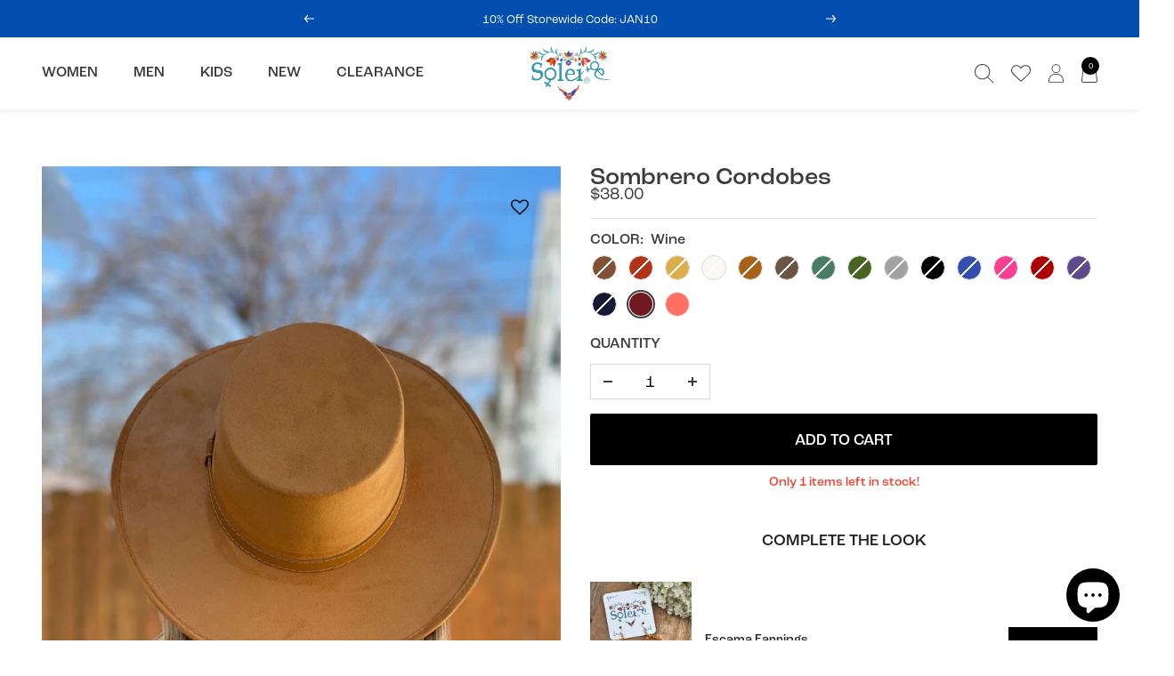

--- FILE ---
content_type: text/html; charset=utf-8
request_url: https://soleistore.com/products/womens-artisanal-mexican-suede-hat-cordobes-hat
body_size: 54617
content:
<!doctype html><html class="no-js" lang="en" dir="ltr">
  <head>
    <meta charset="utf-8">
    <meta name="viewport" content="width=device-width, initial-scale=1.0, height=device-height, minimum-scale=1.0, maximum-scale=1.0">
    <meta name="theme-color" content="#ffffff">

    <title>Sombrero Cordobes</title><meta name="description" content="Model: Sombrero Cordobes  This Mexican Suede Cordobes Style Hat is perfect to add that special touch to any outfit.This Mexican Hat is completely unique and one of a kind!The hat is made in Mexico by artisanal hands made with love for you to look gorgeous and fashionable. Size &amp;amp; Fit Circumference: 23 inches Materia"><link rel="canonical" href="https://soleistore.com/products/womens-artisanal-mexican-suede-hat-cordobes-hat"><link rel="shortcut icon" href="//soleistore.com/cdn/shop/files/Favicon_1_3x_f0967b88-f47d-4704-a565-f45efcf2c827_96x96.png?v=1705086286" type="image/png"><link rel="preconnect" href="https://cdn.shopify.com">
    <link rel="dns-prefetch" href="https://productreviews.shopifycdn.com">
    <link rel="dns-prefetch" href="https://www.google-analytics.com">
    <link rel="preconnect" href="https://cdn.rebuyengine.com/" crossorigin><link rel="preconnect" href="https://fonts.shopifycdn.com" crossorigin><link rel="preload" as="style" href="//soleistore.com/cdn/shop/t/48/assets/theme.css?v=33968104150817832981721610505">
    <link rel="preload" as="script" href="//soleistore.com/cdn/shop/t/48/assets/vendor.js?v=32643890569905814191721610505">
    <link rel="preload" as="script" href="//soleistore.com/cdn/shop/t/48/assets/theme.js?v=21797487926314427671721610505"><link rel="preload" as="fetch" href="/products/womens-artisanal-mexican-suede-hat-cordobes-hat.js" crossorigin><link rel="preload" as="script" href="//soleistore.com/cdn/shop/t/48/assets/flickity.js?v=176646718982628074891721610505"><meta property="og:type" content="product">
  <meta property="og:title" content="Sombrero Cordobes">
  <meta property="product:price:amount" content="38.00">
  <meta property="product:price:currency" content="USD"><meta property="og:image" content="http://soleistore.com/cdn/shop/products/mexican-artisanal-suede-hat-sombrero-cordobes-706306.jpg?v=1671179866">
  <meta property="og:image:secure_url" content="https://soleistore.com/cdn/shop/products/mexican-artisanal-suede-hat-sombrero-cordobes-706306.jpg?v=1671179866">
  <meta property="og:image:width" content="1536">
  <meta property="og:image:height" content="2048"><meta property="og:description" content="Model: Sombrero Cordobes  This Mexican Suede Cordobes Style Hat is perfect to add that special touch to any outfit.This Mexican Hat is completely unique and one of a kind!The hat is made in Mexico by artisanal hands made with love for you to look gorgeous and fashionable. Size &amp;amp; Fit Circumference: 23 inches Materia"><meta property="og:url" content="https://soleistore.com/products/womens-artisanal-mexican-suede-hat-cordobes-hat">
<meta property="og:site_name" content="Solei Store"><meta name="twitter:card" content="summary"><meta name="twitter:title" content="Sombrero Cordobes">
  <meta name="twitter:description" content="Model: Sombrero Cordobes 
This Mexican Suede Cordobes Style Hat is perfect to add that special touch to any outfit.This Mexican Hat is completely unique and one of a kind!The hat is made in Mexico by artisanal hands made with love for you to look gorgeous and fashionable.
Size &amp;amp; Fit
Circumference: 23 inches
Materials
﻿Suede "><meta name="twitter:image" content="https://soleistore.com/cdn/shop/products/mexican-artisanal-suede-hat-sombrero-cordobes-706306_1200x1200_crop_center.jpg?v=1671179866">
  <meta name="twitter:image:alt" content="Mexican Artisanal Suede Hat. Sombrero Cordobes - Solei Store">
    
  <script type="application/ld+json">
  {
    "@context": "https://schema.org",
    "@type": "Product",
    "productID": 6835130597581,
    "offers": [{
          "@type": "Offer",
          "name": "Brown",
          "availability":"https://schema.org/OutOfStock",
          "price": 38.0,
          "priceCurrency": "USD",
          "priceValidUntil": "2026-01-31","sku": "ECDB003009",
            "gtin8": "46738125",
          "url": "/products/womens-artisanal-mexican-suede-hat-cordobes-hat?variant=40424646344909"
        },
{
          "@type": "Offer",
          "name": "Chedron",
          "availability":"https://schema.org/OutOfStock",
          "price": 38.0,
          "priceCurrency": "USD",
          "priceValidUntil": "2026-01-31","sku": "ECDB004909",
            "gtin8": "46738125",
          "url": "/products/womens-artisanal-mexican-suede-hat-cordobes-hat?variant=40424646279373"
        },
{
          "@type": "Offer",
          "name": "Mustard",
          "availability":"https://schema.org/OutOfStock",
          "price": 38.0,
          "priceCurrency": "USD",
          "priceValidUntil": "2026-01-31","sku": "ECDB006309",
            "gtin8": "46738125",
          "url": "/products/womens-artisanal-mexican-suede-hat-cordobes-hat?variant=40424646312141"
        },
{
          "@type": "Offer",
          "name": "Ivory",
          "availability":"https://schema.org/OutOfStock",
          "price": 38.0,
          "priceCurrency": "USD",
          "priceValidUntil": "2026-01-31","sku": "ECDB008409",
            "gtin8": "46738125",
          "url": "/products/womens-artisanal-mexican-suede-hat-cordobes-hat?variant=40424646377677"
        },
{
          "@type": "Offer",
          "name": "Camel",
          "availability":"https://schema.org/OutOfStock",
          "price": 38.0,
          "priceCurrency": "USD",
          "priceValidUntil": "2026-01-31","sku": "ECDB0010109",
            "gtin8": "46738125",
          "url": "/products/womens-artisanal-mexican-suede-hat-cordobes-hat?variant=40424646410445"
        },
{
          "@type": "Offer",
          "name": "Tobacco",
          "availability":"https://schema.org/OutOfStock",
          "price": 38.0,
          "priceCurrency": "USD",
          "priceValidUntil": "2026-01-31","sku": "ECDB0010809",
            "gtin8": "46738125",
          "url": "/products/womens-artisanal-mexican-suede-hat-cordobes-hat?variant=40424646443213"
        },
{
          "@type": "Offer",
          "name": "Jade",
          "availability":"https://schema.org/OutOfStock",
          "price": 38.0,
          "priceCurrency": "USD",
          "priceValidUntil": "2026-01-31","sku": "ECDB001609",
            "gtin8": "46738125",
          "url": "/products/womens-artisanal-mexican-suede-hat-cordobes-hat?variant=40424646508749"
        },
{
          "@type": "Offer",
          "name": "Military Green",
          "availability":"https://schema.org/OutOfStock",
          "price": 38.0,
          "priceCurrency": "USD",
          "priceValidUntil": "2026-01-31","sku": "ECDB006409",
            "gtin8": "46738125",
          "url": "/products/womens-artisanal-mexican-suede-hat-cordobes-hat?variant=40424646475981"
        },
{
          "@type": "Offer",
          "name": "Gray",
          "availability":"https://schema.org/OutOfStock",
          "price": 38.0,
          "priceCurrency": "USD",
          "priceValidUntil": "2026-01-31","sku": "ECDB006709",
            "gtin8": "46738125",
          "url": "/products/womens-artisanal-mexican-suede-hat-cordobes-hat?variant=41340065874125"
        },
{
          "@type": "Offer",
          "name": "Black",
          "availability":"https://schema.org/OutOfStock",
          "price": 38.0,
          "priceCurrency": "USD",
          "priceValidUntil": "2026-01-31","sku": "ECDB000109",
            "gtin8": "46738125",
          "url": "/products/womens-artisanal-mexican-suede-hat-cordobes-hat?variant=40424646541517"
        },
{
          "@type": "Offer",
          "name": "Blue",
          "availability":"https://schema.org/OutOfStock",
          "price": 38.0,
          "priceCurrency": "USD",
          "priceValidUntil": "2026-01-31","sku": "ECDB000809",
            "gtin8": "46738125",
          "url": "/products/womens-artisanal-mexican-suede-hat-cordobes-hat?variant=40424646574285"
        },
{
          "@type": "Offer",
          "name": "Fuchsia",
          "availability":"https://schema.org/OutOfStock",
          "price": 38.0,
          "priceCurrency": "USD",
          "priceValidUntil": "2026-01-31","sku": "ECDB001509",
            "gtin8": "46738125",
          "url": "/products/womens-artisanal-mexican-suede-hat-cordobes-hat?variant=40424646607053"
        },
{
          "@type": "Offer",
          "name": "Red",
          "availability":"https://schema.org/OutOfStock",
          "price": 38.0,
          "priceCurrency": "USD",
          "priceValidUntil": "2026-01-31","sku": "ECDB000309",
            "gtin8": "46738125",
          "url": "/products/womens-artisanal-mexican-suede-hat-cordobes-hat?variant=40424646639821"
        },
{
          "@type": "Offer",
          "name": "Purple",
          "availability":"https://schema.org/OutOfStock",
          "price": 38.0,
          "priceCurrency": "USD",
          "priceValidUntil": "2026-01-31","sku": "ECDB001909",
            "gtin8": "46738125",
          "url": "/products/womens-artisanal-mexican-suede-hat-cordobes-hat?variant=40424646672589"
        },
{
          "@type": "Offer",
          "name": "Navy Blue",
          "availability":"https://schema.org/OutOfStock",
          "price": 38.0,
          "priceCurrency": "USD",
          "priceValidUntil": "2026-01-31","sku": "ECDB000909",
            "gtin8": "46738125",
          "url": "/products/womens-artisanal-mexican-suede-hat-cordobes-hat?variant=40424646705357"
        },
{
          "@type": "Offer",
          "name": "Wine",
          "availability":"https://schema.org/InStock",
          "price": 38.0,
          "priceCurrency": "USD",
          "priceValidUntil": "2026-01-31","sku": "ECDB002109",
            "gtin8": "46738125",
          "url": "/products/womens-artisanal-mexican-suede-hat-cordobes-hat?variant=40424646738125"
        },
{
          "@type": "Offer",
          "name": "Coral",
          "availability":"https://schema.org/InStock",
          "price": 38.0,
          "priceCurrency": "USD",
          "priceValidUntil": "2026-01-31","sku": "ECDB002909",
            "gtin8": "46738125",
          "url": "/products/womens-artisanal-mexican-suede-hat-cordobes-hat?variant=40424646770893"
        }
],"brand": {
      "@type": "Brand",
      "name": "Solei Store"
    },
    "name": "Sombrero Cordobes",
    "description": "Model: Sombrero Cordobes \nThis Mexican Suede Cordobes Style Hat is perfect to add that special touch to any outfit.This Mexican Hat is completely unique and one of a kind!The hat is made in Mexico by artisanal hands made with love for you to look gorgeous and fashionable.\nSize \u0026amp; Fit\nCircumference: 23 inches\nMaterials\n﻿Suede ",
    "category": "Hats",
    "url": "/products/womens-artisanal-mexican-suede-hat-cordobes-hat",
    "sku": "ECDB002109",
    "image": {
      "@type": "ImageObject",
      "url": "https://soleistore.com/cdn/shop/products/mexican-artisanal-suede-hat-sombrero-cordobes-706306.jpg?v=1671179866&width=1024",
      "image": "https://soleistore.com/cdn/shop/products/mexican-artisanal-suede-hat-sombrero-cordobes-706306.jpg?v=1671179866&width=1024",
      "name": "Mexican Artisanal Suede Hat. Sombrero Cordobes - Solei Store",
      "width": "1024",
      "height": "1024"
    }
  }
  </script>



  <script type="application/ld+json">
  {
    "@context": "https://schema.org",
    "@type": "BreadcrumbList",
  "itemListElement": [{
      "@type": "ListItem",
      "position": 1,
      "name": "Home",
      "item": "https://soleistore.com"
    },{
          "@type": "ListItem",
          "position": 2,
          "name": "Sombrero Cordobes",
          "item": "https://soleistore.com/products/womens-artisanal-mexican-suede-hat-cordobes-hat"
        }]
  }
  </script>


    <link rel="preload" href="//soleistore.com/cdn/fonts/amiri/amiri_n4.fee8c3379b68ea3b9c7241a63b8a252071faad52.woff2" as="font" type="font/woff2" crossorigin><link rel="preload" href="//soleistore.com/cdn/fonts/jost/jost_n4.d47a1b6347ce4a4c9f437608011273009d91f2b7.woff2" as="font" type="font/woff2" crossorigin><style>
  /* Typography (heading) */
  @font-face {
  font-family: Amiri;
  font-weight: 400;
  font-style: normal;
  font-display: swap;
  src: url("//soleistore.com/cdn/fonts/amiri/amiri_n4.fee8c3379b68ea3b9c7241a63b8a252071faad52.woff2") format("woff2"),
       url("//soleistore.com/cdn/fonts/amiri/amiri_n4.94cde4e18ec8ae53bf8f7240b84e1f76ce23772d.woff") format("woff");
}

@font-face {
  font-family: Amiri;
  font-weight: 400;
  font-style: italic;
  font-display: swap;
  src: url("//soleistore.com/cdn/fonts/amiri/amiri_i4.95beacf234505f7529ea2b9b84305503763d41e2.woff2") format("woff2"),
       url("//soleistore.com/cdn/fonts/amiri/amiri_i4.8d0b215ae13ef2acc52deb9eff6cd2c66724cd2c.woff") format("woff");
}

/* Typography (body) */
  @font-face {
  font-family: Jost;
  font-weight: 400;
  font-style: normal;
  font-display: swap;
  src: url("//soleistore.com/cdn/fonts/jost/jost_n4.d47a1b6347ce4a4c9f437608011273009d91f2b7.woff2") format("woff2"),
       url("//soleistore.com/cdn/fonts/jost/jost_n4.791c46290e672b3f85c3d1c651ef2efa3819eadd.woff") format("woff");
}

@font-face {
  font-family: Jost;
  font-weight: 400;
  font-style: italic;
  font-display: swap;
  src: url("//soleistore.com/cdn/fonts/jost/jost_i4.b690098389649750ada222b9763d55796c5283a5.woff2") format("woff2"),
       url("//soleistore.com/cdn/fonts/jost/jost_i4.fd766415a47e50b9e391ae7ec04e2ae25e7e28b0.woff") format("woff");
}

@font-face {
  font-family: Jost;
  font-weight: 600;
  font-style: normal;
  font-display: swap;
  src: url("//soleistore.com/cdn/fonts/jost/jost_n6.ec1178db7a7515114a2d84e3dd680832b7af8b99.woff2") format("woff2"),
       url("//soleistore.com/cdn/fonts/jost/jost_n6.b1178bb6bdd3979fef38e103a3816f6980aeaff9.woff") format("woff");
}

@font-face {
  font-family: Jost;
  font-weight: 600;
  font-style: italic;
  font-display: swap;
  src: url("//soleistore.com/cdn/fonts/jost/jost_i6.9af7e5f39e3a108c08f24047a4276332d9d7b85e.woff2") format("woff2"),
       url("//soleistore.com/cdn/fonts/jost/jost_i6.2bf310262638f998ed206777ce0b9a3b98b6fe92.woff") format("woff");
}

:root {--heading-color: 40, 40, 40;
    --text-color: 59, 59, 59;
    --background: 255, 255, 255;
    --secondary-background: 245, 245, 245;
    --border-color: 226, 226, 226;
    --border-color-darker: 177, 177, 177;
    --success-color: 46, 158, 123;
    --success-background: 213, 236, 229;
    --error-color: 222, 42, 42;
    --error-background: 253, 240, 240;
    --primary-button-background: 0, 0, 0;
    --primary-button-text-color: 255, 255, 255;
    --secondary-button-background: 0, 0, 0;
    --secondary-button-text-color: 255, 255, 255;
    --product-star-rating: 59, 59, 59;
    --product-on-sale-accent: 222, 18, 0;
    --product-sold-out-accent: 217, 217, 217;
    --product-custom-label-background: 64, 93, 230;
    --product-custom-label-text-color: 255, 255, 255;
    --product-custom-label-2-background: 243, 255, 52;
    --product-custom-label-2-text-color: 0, 0, 0;
    --product-low-stock-text-color: 222, 42, 42;
    --product-in-stock-text-color: 46, 158, 123;
    --loading-bar-background: 59, 59, 59;

    /* We duplicate some "base" colors as root colors, which is useful to use on drawer elements or popover without. Those should not be overridden to avoid issues */
    --root-heading-color: 40, 40, 40;
    --root-text-color: 59, 59, 59;
    --root-background: 255, 255, 255;
    --root-border-color: 226, 226, 226;
    --root-primary-button-background: 0, 0, 0;
    --root-primary-button-text-color: 255, 255, 255;

    --base-font-size: 15px;
    --heading-font-family: Amiri, serif;
    --heading-font-weight: 400;
    --heading-font-style: normal;
    --heading-text-transform: normal;
    --text-font-family: Jost, sans-serif;
    --text-font-weight: 400;
    --text-font-style: normal;
    --text-font-bold-weight: 600;

    /* Typography (font size) */
    --heading-xxsmall-font-size: 10px;
    --heading-xsmall-font-size: 10px;
    --heading-small-font-size: 11px;
    --heading-large-font-size: 32px;
    --heading-h1-font-size: 32px;
    --heading-h2-font-size: 28px;
    --heading-h3-font-size: 26px;
    --heading-h4-font-size: 22px;
    --heading-h5-font-size: 18px;
    --heading-h6-font-size: 16px;

    /* Control the look and feel of the theme by changing radius of various elements */
    --button-border-radius: 0px;
    --block-border-radius: 0px;
    --block-border-radius-reduced: 0px;
    --color-swatch-border-radius: 100%;

    /* Button size */
    --button-height: 48px;
    --button-small-height: 40px;

    /* Form related */
    --form-input-field-height: 48px;
    --form-input-gap: 16px;
    --form-submit-margin: 24px;

    /* Product listing related variables */
    --product-list-block-spacing: 32px;

    /* Video related */
    --play-button-background: 255, 255, 255;
    --play-button-arrow: 59, 59, 59;

    /* RTL support */
    --transform-logical-flip: 1;
    --transform-origin-start: left;
    --transform-origin-end: right;

    /* Other */
    --zoom-cursor-svg-url: url(//soleistore.com/cdn/shop/t/48/assets/zoom-cursor.svg?v=98176850600093260431721610505);
    --arrow-right-svg-url: url(//soleistore.com/cdn/shop/t/48/assets/arrow-right.svg?v=114138163594694909751721610505);
    --arrow-left-svg-url: url(//soleistore.com/cdn/shop/t/48/assets/arrow-left.svg?v=173439673913670517091721610505);

    /* Some useful variables that we can reuse in our CSS. Some explanation are needed for some of them:
       - container-max-width-minus-gutters: represents the container max width without the edge gutters
       - container-outer-width: considering the screen width, represent all the space outside the container
       - container-outer-margin: same as container-outer-width but get set to 0 inside a container
       - container-inner-width: the effective space inside the container (minus gutters)
       - grid-column-width: represents the width of a single column of the grid
       - vertical-breather: this is a variable that defines the global "spacing" between sections, and inside the section
                            to create some "breath" and minimum spacing
     */
    --container-max-width: 1600px;
    --container-gutter: 24px;
    --container-max-width-minus-gutters: calc(var(--container-max-width) - (var(--container-gutter)) * 2);
    --container-outer-width: max(calc((100vw - var(--container-max-width-minus-gutters)) / 2), var(--container-gutter));
    --container-outer-margin: var(--container-outer-width);
    --container-inner-width: calc(100vw - var(--container-outer-width) * 2);

    --grid-column-count: 10;
    --grid-gap: 24px;
    --grid-column-width: calc((100vw - var(--container-outer-width) * 2 - var(--grid-gap) * (var(--grid-column-count) - 1)) / var(--grid-column-count));

    --vertical-breather: 48px;
    --vertical-breather-tight: 48px;

    /* Shopify related variables */
    --payment-terms-background-color: #ffffff;
  }

  @media screen and (min-width: 741px) {
    :root {
      --container-gutter: 40px;
      --grid-column-count: 20;
      --vertical-breather: 64px;
      --vertical-breather-tight: 64px;

      /* Typography (font size) */
      --heading-xsmall-font-size: 11px;
      --heading-small-font-size: 12px;
      --heading-large-font-size: 48px;
      --heading-h1-font-size: 48px;
      --heading-h2-font-size: 36px;
      --heading-h3-font-size: 30px;
      --heading-h4-font-size: 22px;
      --heading-h5-font-size: 18px;
      --heading-h6-font-size: 16px;

      /* Form related */
      --form-input-field-height: 52px;
      --form-submit-margin: 32px;

      /* Button size */
      --button-height: 52px;
      --button-small-height: 44px;
    }
  }

  @media screen and (min-width: 1200px) {
    :root {
      --vertical-breather: 80px;
      --vertical-breather-tight: 64px;
      --product-list-block-spacing: 48px;

      /* Typography */
      --heading-large-font-size: 58px;
      --heading-h1-font-size: 50px;
      --heading-h2-font-size: 44px;
      --heading-h3-font-size: 32px;
      --heading-h4-font-size: 26px;
      --heading-h5-font-size: 22px;
      --heading-h6-font-size: 16px;
    }
  }

  @media screen and (min-width: 1600px) {
    :root {
      --vertical-breather: 90px;
      --vertical-breather-tight: 64px;
    }
  }
</style>
    <script>
  // This allows to expose several variables to the global scope, to be used in scripts
  window.themeVariables = {
    settings: {
      direction: "ltr",
      pageType: "product",
      cartCount: 0,
      moneyFormat: "${{amount}}",
      moneyWithCurrencyFormat: "${{amount}} USD",
      showVendor: false,
      discountMode: "percentage",
      currencyCodeEnabled: false,
      cartType: "drawer",
      cartCurrency: "USD",
      mobileZoomFactor: 2.5
    },

    routes: {
      host: "soleistore.com",
      rootUrl: "\/",
      rootUrlWithoutSlash: '',
      cartUrl: "\/cart",
      cartAddUrl: "\/cart\/add",
      cartChangeUrl: "\/cart\/change",
      searchUrl: "\/search",
      predictiveSearchUrl: "\/search\/suggest",
      productRecommendationsUrl: "\/recommendations\/products"
    },

    strings: {
      accessibilityDelete: "Delete",
      accessibilityClose: "Close",
      collectionSoldOut: "Sold out",
      collectionDiscount: "Save @savings@",
      productSalePrice: "Sale price",
      productRegularPrice: "Regular price",
      productFormUnavailable: "Unavailable",
      productFormSoldOut: "Sold out",
      productFormPreOrder: "Pre-order",
      productFormAddToCart: "Add to cart",
      searchNoResults: "No results could be found.",
      searchNewSearch: "New search",
      searchProducts: "Products",
      searchArticles: "Journal",
      searchPages: "Pages",
      searchCollections: "Collections",
      cartViewCart: "View cart",
      cartItemAdded: "Item added to your cart!",
      cartItemAddedShort: "Added to your cart!",
      cartAddOrderNote: "Add order note",
      cartEditOrderNote: "Edit order note",
      shippingEstimatorNoResults: "Sorry, we do not ship to your address.",
      shippingEstimatorOneResult: "There is one shipping rate for your address:",
      shippingEstimatorMultipleResults: "There are several shipping rates for your address:",
      shippingEstimatorError: "One or more error occurred while retrieving shipping rates:"
    },

    libs: {
      flickity: "\/\/soleistore.com\/cdn\/shop\/t\/48\/assets\/flickity.js?v=176646718982628074891721610505",
      photoswipe: "\/\/soleistore.com\/cdn\/shop\/t\/48\/assets\/photoswipe.js?v=132268647426145925301721610505",
      qrCode: "\/\/soleistore.com\/cdn\/shopifycloud\/storefront\/assets\/themes_support\/vendor\/qrcode-3f2b403b.js"
    },

    breakpoints: {
      phone: 'screen and (max-width: 740px)',
      tablet: 'screen and (min-width: 741px) and (max-width: 999px)',
      tabletAndUp: 'screen and (min-width: 741px)',
      pocket: 'screen and (max-width: 999px)',
      lap: 'screen and (min-width: 1000px) and (max-width: 1199px)',
      lapAndUp: 'screen and (min-width: 1000px)',
      desktop: 'screen and (min-width: 1200px)',
      wide: 'screen and (min-width: 1400px)'
    }
  };

  window.addEventListener('pageshow', async () => {
    const cartContent = await (await fetch(`${window.themeVariables.routes.cartUrl}.js`, {cache: 'reload'})).json();
    document.documentElement.dispatchEvent(new CustomEvent('cart:refresh', {detail: {cart: cartContent}}));
  });

  if ('noModule' in HTMLScriptElement.prototype) {
    // Old browsers (like IE) that does not support module will be considered as if not executing JS at all
    document.documentElement.className = document.documentElement.className.replace('no-js', 'js');

    requestAnimationFrame(() => {
      const viewportHeight = (window.visualViewport ? window.visualViewport.height : document.documentElement.clientHeight);
      document.documentElement.style.setProperty('--window-height',viewportHeight + 'px');
    });
  }// We save the product ID in local storage to be eventually used for recently viewed section
    try {
      const items = JSON.parse(localStorage.getItem('theme:recently-viewed-products') || '[]');

      // We check if the current product already exists, and if it does not, we add it at the start
      if (!items.includes(6835130597581)) {
        items.unshift(6835130597581);
      }

      localStorage.setItem('theme:recently-viewed-products', JSON.stringify(items.slice(0, 20)));
    } catch (e) {
      // Safari in private mode does not allow setting item, we silently fail
    }</script>

    <link rel="stylesheet" href="//soleistore.com/cdn/shop/t/48/assets/theme.css?v=33968104150817832981721610505"><link rel="stylesheet" href="https://use.typekit.net/xku1xby.css"><link href="//soleistore.com/cdn/shop/t/48/assets/css-base.css?v=182171652655039708331722003458" rel="stylesheet" type="text/css" media="all" /><script src="//soleistore.com/cdn/shop/t/48/assets/vendor.js?v=32643890569905814191721610505" defer></script>
    <script src="//soleistore.com/cdn/shop/t/48/assets/theme.js?v=21797487926314427671721610505" defer></script>
    <script src="//soleistore.com/cdn/shop/t/48/assets/custom.js?v=84822907039061442871721610505" defer></script>

    <script>window.performance && window.performance.mark && window.performance.mark('shopify.content_for_header.start');</script><meta name="facebook-domain-verification" content="wopwzsdowooqsds75mvvekss2veug7">
<meta name="facebook-domain-verification" content="24l0k3qm1hybnqmde83wscprn4k2ee">
<meta name="facebook-domain-verification" content="e8wt6agclvnyitnucw5unt6zi58942">
<meta name="google-site-verification" content="74gohEVfdZTo7I0GtYcAM1vvFqaUt1pR-riZF_gWm_Q">
<meta name="google-site-verification" content="GjHaP7prsp6fp97qj4CDtXVUilsnewZ4Mh-5eJiamwI">
<meta id="shopify-digital-wallet" name="shopify-digital-wallet" content="/58079281357/digital_wallets/dialog">
<meta name="shopify-checkout-api-token" content="6fbf339fb34bf9ebbbe9f0b5f6744ca4">
<meta id="in-context-paypal-metadata" data-shop-id="58079281357" data-venmo-supported="false" data-environment="production" data-locale="en_US" data-paypal-v4="true" data-currency="USD">
<link rel="alternate" hreflang="x-default" href="https://soleistore.com/products/womens-artisanal-mexican-suede-hat-cordobes-hat">
<link rel="alternate" hreflang="en" href="https://soleistore.com/products/womens-artisanal-mexican-suede-hat-cordobes-hat">
<link rel="alternate" hreflang="en-CA" href="https://soleistore.com/en-ca/products/womens-artisanal-mexican-suede-hat-cordobes-hat">
<link rel="alternate" type="application/json+oembed" href="https://soleistore.com/products/womens-artisanal-mexican-suede-hat-cordobes-hat.oembed">
<script async="async" src="/checkouts/internal/preloads.js?locale=en-US"></script>
<link rel="preconnect" href="https://shop.app" crossorigin="anonymous">
<script async="async" src="https://shop.app/checkouts/internal/preloads.js?locale=en-US&shop_id=58079281357" crossorigin="anonymous"></script>
<script id="apple-pay-shop-capabilities" type="application/json">{"shopId":58079281357,"countryCode":"US","currencyCode":"USD","merchantCapabilities":["supports3DS"],"merchantId":"gid:\/\/shopify\/Shop\/58079281357","merchantName":"Solei Store","requiredBillingContactFields":["postalAddress","email","phone"],"requiredShippingContactFields":["postalAddress","email","phone"],"shippingType":"shipping","supportedNetworks":["visa","masterCard","amex","discover","elo","jcb"],"total":{"type":"pending","label":"Solei Store","amount":"1.00"},"shopifyPaymentsEnabled":true,"supportsSubscriptions":true}</script>
<script id="shopify-features" type="application/json">{"accessToken":"6fbf339fb34bf9ebbbe9f0b5f6744ca4","betas":["rich-media-storefront-analytics"],"domain":"soleistore.com","predictiveSearch":true,"shopId":58079281357,"locale":"en"}</script>
<script>var Shopify = Shopify || {};
Shopify.shop = "solei-store.myshopify.com";
Shopify.locale = "en";
Shopify.currency = {"active":"USD","rate":"1.0"};
Shopify.country = "US";
Shopify.theme = {"name":"[REBUY LAUNCH]","id":156966912205,"schema_name":"Focal","schema_version":"10.3.1","theme_store_id":714,"role":"main"};
Shopify.theme.handle = "null";
Shopify.theme.style = {"id":null,"handle":null};
Shopify.cdnHost = "soleistore.com/cdn";
Shopify.routes = Shopify.routes || {};
Shopify.routes.root = "/";</script>
<script type="module">!function(o){(o.Shopify=o.Shopify||{}).modules=!0}(window);</script>
<script>!function(o){function n(){var o=[];function n(){o.push(Array.prototype.slice.apply(arguments))}return n.q=o,n}var t=o.Shopify=o.Shopify||{};t.loadFeatures=n(),t.autoloadFeatures=n()}(window);</script>
<script>
  window.ShopifyPay = window.ShopifyPay || {};
  window.ShopifyPay.apiHost = "shop.app\/pay";
  window.ShopifyPay.redirectState = null;
</script>
<script id="shop-js-analytics" type="application/json">{"pageType":"product"}</script>
<script defer="defer" async type="module" src="//soleistore.com/cdn/shopifycloud/shop-js/modules/v2/client.init-shop-cart-sync_BdyHc3Nr.en.esm.js"></script>
<script defer="defer" async type="module" src="//soleistore.com/cdn/shopifycloud/shop-js/modules/v2/chunk.common_Daul8nwZ.esm.js"></script>
<script type="module">
  await import("//soleistore.com/cdn/shopifycloud/shop-js/modules/v2/client.init-shop-cart-sync_BdyHc3Nr.en.esm.js");
await import("//soleistore.com/cdn/shopifycloud/shop-js/modules/v2/chunk.common_Daul8nwZ.esm.js");

  window.Shopify.SignInWithShop?.initShopCartSync?.({"fedCMEnabled":true,"windoidEnabled":true});

</script>
<script defer="defer" async type="module" src="//soleistore.com/cdn/shopifycloud/shop-js/modules/v2/client.payment-terms_MV4M3zvL.en.esm.js"></script>
<script defer="defer" async type="module" src="//soleistore.com/cdn/shopifycloud/shop-js/modules/v2/chunk.common_Daul8nwZ.esm.js"></script>
<script defer="defer" async type="module" src="//soleistore.com/cdn/shopifycloud/shop-js/modules/v2/chunk.modal_CQq8HTM6.esm.js"></script>
<script type="module">
  await import("//soleistore.com/cdn/shopifycloud/shop-js/modules/v2/client.payment-terms_MV4M3zvL.en.esm.js");
await import("//soleistore.com/cdn/shopifycloud/shop-js/modules/v2/chunk.common_Daul8nwZ.esm.js");
await import("//soleistore.com/cdn/shopifycloud/shop-js/modules/v2/chunk.modal_CQq8HTM6.esm.js");

  
</script>
<script>
  window.Shopify = window.Shopify || {};
  if (!window.Shopify.featureAssets) window.Shopify.featureAssets = {};
  window.Shopify.featureAssets['shop-js'] = {"shop-cart-sync":["modules/v2/client.shop-cart-sync_QYOiDySF.en.esm.js","modules/v2/chunk.common_Daul8nwZ.esm.js"],"init-fed-cm":["modules/v2/client.init-fed-cm_DchLp9rc.en.esm.js","modules/v2/chunk.common_Daul8nwZ.esm.js"],"shop-button":["modules/v2/client.shop-button_OV7bAJc5.en.esm.js","modules/v2/chunk.common_Daul8nwZ.esm.js"],"init-windoid":["modules/v2/client.init-windoid_DwxFKQ8e.en.esm.js","modules/v2/chunk.common_Daul8nwZ.esm.js"],"shop-cash-offers":["modules/v2/client.shop-cash-offers_DWtL6Bq3.en.esm.js","modules/v2/chunk.common_Daul8nwZ.esm.js","modules/v2/chunk.modal_CQq8HTM6.esm.js"],"shop-toast-manager":["modules/v2/client.shop-toast-manager_CX9r1SjA.en.esm.js","modules/v2/chunk.common_Daul8nwZ.esm.js"],"init-shop-email-lookup-coordinator":["modules/v2/client.init-shop-email-lookup-coordinator_UhKnw74l.en.esm.js","modules/v2/chunk.common_Daul8nwZ.esm.js"],"pay-button":["modules/v2/client.pay-button_DzxNnLDY.en.esm.js","modules/v2/chunk.common_Daul8nwZ.esm.js"],"avatar":["modules/v2/client.avatar_BTnouDA3.en.esm.js"],"init-shop-cart-sync":["modules/v2/client.init-shop-cart-sync_BdyHc3Nr.en.esm.js","modules/v2/chunk.common_Daul8nwZ.esm.js"],"shop-login-button":["modules/v2/client.shop-login-button_D8B466_1.en.esm.js","modules/v2/chunk.common_Daul8nwZ.esm.js","modules/v2/chunk.modal_CQq8HTM6.esm.js"],"init-customer-accounts-sign-up":["modules/v2/client.init-customer-accounts-sign-up_C8fpPm4i.en.esm.js","modules/v2/client.shop-login-button_D8B466_1.en.esm.js","modules/v2/chunk.common_Daul8nwZ.esm.js","modules/v2/chunk.modal_CQq8HTM6.esm.js"],"init-shop-for-new-customer-accounts":["modules/v2/client.init-shop-for-new-customer-accounts_CVTO0Ztu.en.esm.js","modules/v2/client.shop-login-button_D8B466_1.en.esm.js","modules/v2/chunk.common_Daul8nwZ.esm.js","modules/v2/chunk.modal_CQq8HTM6.esm.js"],"init-customer-accounts":["modules/v2/client.init-customer-accounts_dRgKMfrE.en.esm.js","modules/v2/client.shop-login-button_D8B466_1.en.esm.js","modules/v2/chunk.common_Daul8nwZ.esm.js","modules/v2/chunk.modal_CQq8HTM6.esm.js"],"shop-follow-button":["modules/v2/client.shop-follow-button_CkZpjEct.en.esm.js","modules/v2/chunk.common_Daul8nwZ.esm.js","modules/v2/chunk.modal_CQq8HTM6.esm.js"],"lead-capture":["modules/v2/client.lead-capture_BntHBhfp.en.esm.js","modules/v2/chunk.common_Daul8nwZ.esm.js","modules/v2/chunk.modal_CQq8HTM6.esm.js"],"checkout-modal":["modules/v2/client.checkout-modal_CfxcYbTm.en.esm.js","modules/v2/chunk.common_Daul8nwZ.esm.js","modules/v2/chunk.modal_CQq8HTM6.esm.js"],"shop-login":["modules/v2/client.shop-login_Da4GZ2H6.en.esm.js","modules/v2/chunk.common_Daul8nwZ.esm.js","modules/v2/chunk.modal_CQq8HTM6.esm.js"],"payment-terms":["modules/v2/client.payment-terms_MV4M3zvL.en.esm.js","modules/v2/chunk.common_Daul8nwZ.esm.js","modules/v2/chunk.modal_CQq8HTM6.esm.js"]};
</script>
<script>(function() {
  var isLoaded = false;
  function asyncLoad() {
    if (isLoaded) return;
    isLoaded = true;
    var urls = ["https:\/\/image-optimizer.salessquad.co.uk\/scripts\/tiny_img_not_found_notifier_a9ee3467db159bb2d9f09f3ab8a61e66.js?shop=solei-store.myshopify.com","https:\/\/loox.io\/widget\/EyxFnUQB1s\/loox.1628699058283.js?shop=solei-store.myshopify.com","https:\/\/image-optimizer.salessquad.co.uk\/scripts\/tiny_img_not_found_notifier_a9ee3467db159bb2d9f09f3ab8a61e66.js?shop=solei-store.myshopify.com","https:\/\/pixel.orichi.info\/Content\/orichipixel.min.js?v=638149562254914080\u0026shop=solei-store.myshopify.com","https:\/\/d18eg7dreypte5.cloudfront.net\/browse-abandonment\/smsbump_timer.js?shop=solei-store.myshopify.com","https:\/\/cdn.rebuyengine.com\/onsite\/js\/rebuy.js?shop=solei-store.myshopify.com","https:\/\/shopify-extension.getredo.com\/main.js?widget_id=f9yeogd4iz5jayu\u0026shop=solei-store.myshopify.com"];
    for (var i = 0; i < urls.length; i++) {
      var s = document.createElement('script');
      s.type = 'text/javascript';
      s.async = true;
      s.src = urls[i];
      var x = document.getElementsByTagName('script')[0];
      x.parentNode.insertBefore(s, x);
    }
  };
  if(window.attachEvent) {
    window.attachEvent('onload', asyncLoad);
  } else {
    window.addEventListener('load', asyncLoad, false);
  }
})();</script>
<script id="__st">var __st={"a":58079281357,"offset":-21600,"reqid":"48439eb3-d4e2-4851-b9c0-fe66f0178f86-1768978979","pageurl":"soleistore.com\/products\/womens-artisanal-mexican-suede-hat-cordobes-hat","u":"6b8a50e50dca","p":"product","rtyp":"product","rid":6835130597581};</script>
<script>window.ShopifyPaypalV4VisibilityTracking = true;</script>
<script id="captcha-bootstrap">!function(){'use strict';const t='contact',e='account',n='new_comment',o=[[t,t],['blogs',n],['comments',n],[t,'customer']],c=[[e,'customer_login'],[e,'guest_login'],[e,'recover_customer_password'],[e,'create_customer']],r=t=>t.map((([t,e])=>`form[action*='/${t}']:not([data-nocaptcha='true']) input[name='form_type'][value='${e}']`)).join(','),a=t=>()=>t?[...document.querySelectorAll(t)].map((t=>t.form)):[];function s(){const t=[...o],e=r(t);return a(e)}const i='password',u='form_key',d=['recaptcha-v3-token','g-recaptcha-response','h-captcha-response',i],f=()=>{try{return window.sessionStorage}catch{return}},m='__shopify_v',_=t=>t.elements[u];function p(t,e,n=!1){try{const o=window.sessionStorage,c=JSON.parse(o.getItem(e)),{data:r}=function(t){const{data:e,action:n}=t;return t[m]||n?{data:e,action:n}:{data:t,action:n}}(c);for(const[e,n]of Object.entries(r))t.elements[e]&&(t.elements[e].value=n);n&&o.removeItem(e)}catch(o){console.error('form repopulation failed',{error:o})}}const l='form_type',E='cptcha';function T(t){t.dataset[E]=!0}const w=window,h=w.document,L='Shopify',v='ce_forms',y='captcha';let A=!1;((t,e)=>{const n=(g='f06e6c50-85a8-45c8-87d0-21a2b65856fe',I='https://cdn.shopify.com/shopifycloud/storefront-forms-hcaptcha/ce_storefront_forms_captcha_hcaptcha.v1.5.2.iife.js',D={infoText:'Protected by hCaptcha',privacyText:'Privacy',termsText:'Terms'},(t,e,n)=>{const o=w[L][v],c=o.bindForm;if(c)return c(t,g,e,D).then(n);var r;o.q.push([[t,g,e,D],n]),r=I,A||(h.body.append(Object.assign(h.createElement('script'),{id:'captcha-provider',async:!0,src:r})),A=!0)});var g,I,D;w[L]=w[L]||{},w[L][v]=w[L][v]||{},w[L][v].q=[],w[L][y]=w[L][y]||{},w[L][y].protect=function(t,e){n(t,void 0,e),T(t)},Object.freeze(w[L][y]),function(t,e,n,w,h,L){const[v,y,A,g]=function(t,e,n){const i=e?o:[],u=t?c:[],d=[...i,...u],f=r(d),m=r(i),_=r(d.filter((([t,e])=>n.includes(e))));return[a(f),a(m),a(_),s()]}(w,h,L),I=t=>{const e=t.target;return e instanceof HTMLFormElement?e:e&&e.form},D=t=>v().includes(t);t.addEventListener('submit',(t=>{const e=I(t);if(!e)return;const n=D(e)&&!e.dataset.hcaptchaBound&&!e.dataset.recaptchaBound,o=_(e),c=g().includes(e)&&(!o||!o.value);(n||c)&&t.preventDefault(),c&&!n&&(function(t){try{if(!f())return;!function(t){const e=f();if(!e)return;const n=_(t);if(!n)return;const o=n.value;o&&e.removeItem(o)}(t);const e=Array.from(Array(32),(()=>Math.random().toString(36)[2])).join('');!function(t,e){_(t)||t.append(Object.assign(document.createElement('input'),{type:'hidden',name:u})),t.elements[u].value=e}(t,e),function(t,e){const n=f();if(!n)return;const o=[...t.querySelectorAll(`input[type='${i}']`)].map((({name:t})=>t)),c=[...d,...o],r={};for(const[a,s]of new FormData(t).entries())c.includes(a)||(r[a]=s);n.setItem(e,JSON.stringify({[m]:1,action:t.action,data:r}))}(t,e)}catch(e){console.error('failed to persist form',e)}}(e),e.submit())}));const S=(t,e)=>{t&&!t.dataset[E]&&(n(t,e.some((e=>e===t))),T(t))};for(const o of['focusin','change'])t.addEventListener(o,(t=>{const e=I(t);D(e)&&S(e,y())}));const B=e.get('form_key'),M=e.get(l),P=B&&M;t.addEventListener('DOMContentLoaded',(()=>{const t=y();if(P)for(const e of t)e.elements[l].value===M&&p(e,B);[...new Set([...A(),...v().filter((t=>'true'===t.dataset.shopifyCaptcha))])].forEach((e=>S(e,t)))}))}(h,new URLSearchParams(w.location.search),n,t,e,['guest_login'])})(!0,!0)}();</script>
<script integrity="sha256-4kQ18oKyAcykRKYeNunJcIwy7WH5gtpwJnB7kiuLZ1E=" data-source-attribution="shopify.loadfeatures" defer="defer" src="//soleistore.com/cdn/shopifycloud/storefront/assets/storefront/load_feature-a0a9edcb.js" crossorigin="anonymous"></script>
<script crossorigin="anonymous" defer="defer" src="//soleistore.com/cdn/shopifycloud/storefront/assets/shopify_pay/storefront-65b4c6d7.js?v=20250812"></script>
<script data-source-attribution="shopify.dynamic_checkout.dynamic.init">var Shopify=Shopify||{};Shopify.PaymentButton=Shopify.PaymentButton||{isStorefrontPortableWallets:!0,init:function(){window.Shopify.PaymentButton.init=function(){};var t=document.createElement("script");t.src="https://soleistore.com/cdn/shopifycloud/portable-wallets/latest/portable-wallets.en.js",t.type="module",document.head.appendChild(t)}};
</script>
<script data-source-attribution="shopify.dynamic_checkout.buyer_consent">
  function portableWalletsHideBuyerConsent(e){var t=document.getElementById("shopify-buyer-consent"),n=document.getElementById("shopify-subscription-policy-button");t&&n&&(t.classList.add("hidden"),t.setAttribute("aria-hidden","true"),n.removeEventListener("click",e))}function portableWalletsShowBuyerConsent(e){var t=document.getElementById("shopify-buyer-consent"),n=document.getElementById("shopify-subscription-policy-button");t&&n&&(t.classList.remove("hidden"),t.removeAttribute("aria-hidden"),n.addEventListener("click",e))}window.Shopify?.PaymentButton&&(window.Shopify.PaymentButton.hideBuyerConsent=portableWalletsHideBuyerConsent,window.Shopify.PaymentButton.showBuyerConsent=portableWalletsShowBuyerConsent);
</script>
<script>
  function portableWalletsCleanup(e){e&&e.src&&console.error("Failed to load portable wallets script "+e.src);var t=document.querySelectorAll("shopify-accelerated-checkout .shopify-payment-button__skeleton, shopify-accelerated-checkout-cart .wallet-cart-button__skeleton"),e=document.getElementById("shopify-buyer-consent");for(let e=0;e<t.length;e++)t[e].remove();e&&e.remove()}function portableWalletsNotLoadedAsModule(e){e instanceof ErrorEvent&&"string"==typeof e.message&&e.message.includes("import.meta")&&"string"==typeof e.filename&&e.filename.includes("portable-wallets")&&(window.removeEventListener("error",portableWalletsNotLoadedAsModule),window.Shopify.PaymentButton.failedToLoad=e,"loading"===document.readyState?document.addEventListener("DOMContentLoaded",window.Shopify.PaymentButton.init):window.Shopify.PaymentButton.init())}window.addEventListener("error",portableWalletsNotLoadedAsModule);
</script>

<script type="module" src="https://soleistore.com/cdn/shopifycloud/portable-wallets/latest/portable-wallets.en.js" onError="portableWalletsCleanup(this)" crossorigin="anonymous"></script>
<script nomodule>
  document.addEventListener("DOMContentLoaded", portableWalletsCleanup);
</script>

<link id="shopify-accelerated-checkout-styles" rel="stylesheet" media="screen" href="https://soleistore.com/cdn/shopifycloud/portable-wallets/latest/accelerated-checkout-backwards-compat.css" crossorigin="anonymous">
<style id="shopify-accelerated-checkout-cart">
        #shopify-buyer-consent {
  margin-top: 1em;
  display: inline-block;
  width: 100%;
}

#shopify-buyer-consent.hidden {
  display: none;
}

#shopify-subscription-policy-button {
  background: none;
  border: none;
  padding: 0;
  text-decoration: underline;
  font-size: inherit;
  cursor: pointer;
}

#shopify-subscription-policy-button::before {
  box-shadow: none;
}

      </style>

<script>window.performance && window.performance.mark && window.performance.mark('shopify.content_for_header.end');</script>
  <script src="https://cdn.shopify.com/extensions/e8878072-2f6b-4e89-8082-94b04320908d/inbox-1254/assets/inbox-chat-loader.js" type="text/javascript" defer="defer"></script>
<script src="https://cdn.shopify.com/extensions/019ba86d-54a2-7f5e-af79-6ad5da92b8dd/ultimate-wishlist-app-12/assets/app-uwl.js" type="text/javascript" defer="defer"></script>
<link href="https://cdn.shopify.com/extensions/019ba86d-54a2-7f5e-af79-6ad5da92b8dd/ultimate-wishlist-app-12/assets/app-uwl.css" rel="stylesheet" type="text/css" media="all">
<link href="https://monorail-edge.shopifysvc.com" rel="dns-prefetch">
<script>(function(){if ("sendBeacon" in navigator && "performance" in window) {try {var session_token_from_headers = performance.getEntriesByType('navigation')[0].serverTiming.find(x => x.name == '_s').description;} catch {var session_token_from_headers = undefined;}var session_cookie_matches = document.cookie.match(/_shopify_s=([^;]*)/);var session_token_from_cookie = session_cookie_matches && session_cookie_matches.length === 2 ? session_cookie_matches[1] : "";var session_token = session_token_from_headers || session_token_from_cookie || "";function handle_abandonment_event(e) {var entries = performance.getEntries().filter(function(entry) {return /monorail-edge.shopifysvc.com/.test(entry.name);});if (!window.abandonment_tracked && entries.length === 0) {window.abandonment_tracked = true;var currentMs = Date.now();var navigation_start = performance.timing.navigationStart;var payload = {shop_id: 58079281357,url: window.location.href,navigation_start,duration: currentMs - navigation_start,session_token,page_type: "product"};window.navigator.sendBeacon("https://monorail-edge.shopifysvc.com/v1/produce", JSON.stringify({schema_id: "online_store_buyer_site_abandonment/1.1",payload: payload,metadata: {event_created_at_ms: currentMs,event_sent_at_ms: currentMs}}));}}window.addEventListener('pagehide', handle_abandonment_event);}}());</script>
<script id="web-pixels-manager-setup">(function e(e,d,r,n,o){if(void 0===o&&(o={}),!Boolean(null===(a=null===(i=window.Shopify)||void 0===i?void 0:i.analytics)||void 0===a?void 0:a.replayQueue)){var i,a;window.Shopify=window.Shopify||{};var t=window.Shopify;t.analytics=t.analytics||{};var s=t.analytics;s.replayQueue=[],s.publish=function(e,d,r){return s.replayQueue.push([e,d,r]),!0};try{self.performance.mark("wpm:start")}catch(e){}var l=function(){var e={modern:/Edge?\/(1{2}[4-9]|1[2-9]\d|[2-9]\d{2}|\d{4,})\.\d+(\.\d+|)|Firefox\/(1{2}[4-9]|1[2-9]\d|[2-9]\d{2}|\d{4,})\.\d+(\.\d+|)|Chrom(ium|e)\/(9{2}|\d{3,})\.\d+(\.\d+|)|(Maci|X1{2}).+ Version\/(15\.\d+|(1[6-9]|[2-9]\d|\d{3,})\.\d+)([,.]\d+|)( \(\w+\)|)( Mobile\/\w+|) Safari\/|Chrome.+OPR\/(9{2}|\d{3,})\.\d+\.\d+|(CPU[ +]OS|iPhone[ +]OS|CPU[ +]iPhone|CPU IPhone OS|CPU iPad OS)[ +]+(15[._]\d+|(1[6-9]|[2-9]\d|\d{3,})[._]\d+)([._]\d+|)|Android:?[ /-](13[3-9]|1[4-9]\d|[2-9]\d{2}|\d{4,})(\.\d+|)(\.\d+|)|Android.+Firefox\/(13[5-9]|1[4-9]\d|[2-9]\d{2}|\d{4,})\.\d+(\.\d+|)|Android.+Chrom(ium|e)\/(13[3-9]|1[4-9]\d|[2-9]\d{2}|\d{4,})\.\d+(\.\d+|)|SamsungBrowser\/([2-9]\d|\d{3,})\.\d+/,legacy:/Edge?\/(1[6-9]|[2-9]\d|\d{3,})\.\d+(\.\d+|)|Firefox\/(5[4-9]|[6-9]\d|\d{3,})\.\d+(\.\d+|)|Chrom(ium|e)\/(5[1-9]|[6-9]\d|\d{3,})\.\d+(\.\d+|)([\d.]+$|.*Safari\/(?![\d.]+ Edge\/[\d.]+$))|(Maci|X1{2}).+ Version\/(10\.\d+|(1[1-9]|[2-9]\d|\d{3,})\.\d+)([,.]\d+|)( \(\w+\)|)( Mobile\/\w+|) Safari\/|Chrome.+OPR\/(3[89]|[4-9]\d|\d{3,})\.\d+\.\d+|(CPU[ +]OS|iPhone[ +]OS|CPU[ +]iPhone|CPU IPhone OS|CPU iPad OS)[ +]+(10[._]\d+|(1[1-9]|[2-9]\d|\d{3,})[._]\d+)([._]\d+|)|Android:?[ /-](13[3-9]|1[4-9]\d|[2-9]\d{2}|\d{4,})(\.\d+|)(\.\d+|)|Mobile Safari.+OPR\/([89]\d|\d{3,})\.\d+\.\d+|Android.+Firefox\/(13[5-9]|1[4-9]\d|[2-9]\d{2}|\d{4,})\.\d+(\.\d+|)|Android.+Chrom(ium|e)\/(13[3-9]|1[4-9]\d|[2-9]\d{2}|\d{4,})\.\d+(\.\d+|)|Android.+(UC? ?Browser|UCWEB|U3)[ /]?(15\.([5-9]|\d{2,})|(1[6-9]|[2-9]\d|\d{3,})\.\d+)\.\d+|SamsungBrowser\/(5\.\d+|([6-9]|\d{2,})\.\d+)|Android.+MQ{2}Browser\/(14(\.(9|\d{2,})|)|(1[5-9]|[2-9]\d|\d{3,})(\.\d+|))(\.\d+|)|K[Aa][Ii]OS\/(3\.\d+|([4-9]|\d{2,})\.\d+)(\.\d+|)/},d=e.modern,r=e.legacy,n=navigator.userAgent;return n.match(d)?"modern":n.match(r)?"legacy":"unknown"}(),u="modern"===l?"modern":"legacy",c=(null!=n?n:{modern:"",legacy:""})[u],f=function(e){return[e.baseUrl,"/wpm","/b",e.hashVersion,"modern"===e.buildTarget?"m":"l",".js"].join("")}({baseUrl:d,hashVersion:r,buildTarget:u}),m=function(e){var d=e.version,r=e.bundleTarget,n=e.surface,o=e.pageUrl,i=e.monorailEndpoint;return{emit:function(e){var a=e.status,t=e.errorMsg,s=(new Date).getTime(),l=JSON.stringify({metadata:{event_sent_at_ms:s},events:[{schema_id:"web_pixels_manager_load/3.1",payload:{version:d,bundle_target:r,page_url:o,status:a,surface:n,error_msg:t},metadata:{event_created_at_ms:s}}]});if(!i)return console&&console.warn&&console.warn("[Web Pixels Manager] No Monorail endpoint provided, skipping logging."),!1;try{return self.navigator.sendBeacon.bind(self.navigator)(i,l)}catch(e){}var u=new XMLHttpRequest;try{return u.open("POST",i,!0),u.setRequestHeader("Content-Type","text/plain"),u.send(l),!0}catch(e){return console&&console.warn&&console.warn("[Web Pixels Manager] Got an unhandled error while logging to Monorail."),!1}}}}({version:r,bundleTarget:l,surface:e.surface,pageUrl:self.location.href,monorailEndpoint:e.monorailEndpoint});try{o.browserTarget=l,function(e){var d=e.src,r=e.async,n=void 0===r||r,o=e.onload,i=e.onerror,a=e.sri,t=e.scriptDataAttributes,s=void 0===t?{}:t,l=document.createElement("script"),u=document.querySelector("head"),c=document.querySelector("body");if(l.async=n,l.src=d,a&&(l.integrity=a,l.crossOrigin="anonymous"),s)for(var f in s)if(Object.prototype.hasOwnProperty.call(s,f))try{l.dataset[f]=s[f]}catch(e){}if(o&&l.addEventListener("load",o),i&&l.addEventListener("error",i),u)u.appendChild(l);else{if(!c)throw new Error("Did not find a head or body element to append the script");c.appendChild(l)}}({src:f,async:!0,onload:function(){if(!function(){var e,d;return Boolean(null===(d=null===(e=window.Shopify)||void 0===e?void 0:e.analytics)||void 0===d?void 0:d.initialized)}()){var d=window.webPixelsManager.init(e)||void 0;if(d){var r=window.Shopify.analytics;r.replayQueue.forEach((function(e){var r=e[0],n=e[1],o=e[2];d.publishCustomEvent(r,n,o)})),r.replayQueue=[],r.publish=d.publishCustomEvent,r.visitor=d.visitor,r.initialized=!0}}},onerror:function(){return m.emit({status:"failed",errorMsg:"".concat(f," has failed to load")})},sri:function(e){var d=/^sha384-[A-Za-z0-9+/=]+$/;return"string"==typeof e&&d.test(e)}(c)?c:"",scriptDataAttributes:o}),m.emit({status:"loading"})}catch(e){m.emit({status:"failed",errorMsg:(null==e?void 0:e.message)||"Unknown error"})}}})({shopId: 58079281357,storefrontBaseUrl: "https://soleistore.com",extensionsBaseUrl: "https://extensions.shopifycdn.com/cdn/shopifycloud/web-pixels-manager",monorailEndpoint: "https://monorail-edge.shopifysvc.com/unstable/produce_batch",surface: "storefront-renderer",enabledBetaFlags: ["2dca8a86"],webPixelsConfigList: [{"id":"494829773","configuration":"{\"widgetId\":\"f9yeogd4iz5jayu\",\"baseRequestUrl\":\"https:\\\/\\\/shopify-server.getredo.com\\\/widgets\",\"splitEnabled\":\"false\",\"customerAccountsEnabled\":\"true\",\"conciergeSplitEnabled\":\"false\",\"marketingEnabled\":\"false\",\"expandedWarrantyEnabled\":\"false\",\"storefrontSalesAIEnabled\":\"false\",\"conversionEnabled\":\"false\"}","eventPayloadVersion":"v1","runtimeContext":"STRICT","scriptVersion":"e718e653983918a06ec4f4d49f6685f2","type":"APP","apiClientId":3426665,"privacyPurposes":["ANALYTICS","MARKETING"],"capabilities":["advanced_dom_events"],"dataSharingAdjustments":{"protectedCustomerApprovalScopes":["read_customer_address","read_customer_email","read_customer_name","read_customer_personal_data","read_customer_phone"]}},{"id":"417398989","configuration":"{ \"accountID\": \"234\", \"domain\": \"solei-store.myshopify.com\" }","eventPayloadVersion":"v1","runtimeContext":"STRICT","scriptVersion":"bda2f1a217c50b1d82a8127d224f97b1","type":"APP","apiClientId":5113899,"privacyPurposes":["ANALYTICS","MARKETING","SALE_OF_DATA"],"dataSharingAdjustments":{"protectedCustomerApprovalScopes":["read_customer_email","read_customer_name","read_customer_personal_data","read_customer_phone"]}},{"id":"249430221","configuration":"{\"store\":\"solei-store.myshopify.com\"}","eventPayloadVersion":"v1","runtimeContext":"STRICT","scriptVersion":"8450b52b59e80bfb2255f1e069ee1acd","type":"APP","apiClientId":740217,"privacyPurposes":["ANALYTICS","MARKETING","SALE_OF_DATA"],"dataSharingAdjustments":{"protectedCustomerApprovalScopes":["read_customer_address","read_customer_email","read_customer_name","read_customer_personal_data","read_customer_phone"]}},{"id":"231375053","configuration":"{\"config\":\"{\\\"pixel_id\\\":\\\"G-PEYLKMP8GN\\\",\\\"target_country\\\":\\\"US\\\",\\\"gtag_events\\\":[{\\\"type\\\":\\\"search\\\",\\\"action_label\\\":[\\\"G-PEYLKMP8GN\\\",\\\"AW-16589776362\\\/kLFYCN2f5LgZEOrLz-Y9\\\"]},{\\\"type\\\":\\\"begin_checkout\\\",\\\"action_label\\\":[\\\"G-PEYLKMP8GN\\\",\\\"AW-16589776362\\\/rbh0CLWh5LgZEOrLz-Y9\\\"]},{\\\"type\\\":\\\"view_item\\\",\\\"action_label\\\":[\\\"G-PEYLKMP8GN\\\",\\\"AW-16589776362\\\/Ei2XCNqf5LgZEOrLz-Y9\\\",\\\"MC-S60TY9C306\\\"]},{\\\"type\\\":\\\"purchase\\\",\\\"action_label\\\":[\\\"G-PEYLKMP8GN\\\",\\\"AW-16589776362\\\/eqWhCNSf5LgZEOrLz-Y9\\\",\\\"MC-S60TY9C306\\\"]},{\\\"type\\\":\\\"page_view\\\",\\\"action_label\\\":[\\\"G-PEYLKMP8GN\\\",\\\"AW-16589776362\\\/MUU8CNef5LgZEOrLz-Y9\\\",\\\"MC-S60TY9C306\\\"]},{\\\"type\\\":\\\"add_payment_info\\\",\\\"action_label\\\":[\\\"G-PEYLKMP8GN\\\",\\\"AW-16589776362\\\/tUo1CLih5LgZEOrLz-Y9\\\"]},{\\\"type\\\":\\\"add_to_cart\\\",\\\"action_label\\\":[\\\"G-PEYLKMP8GN\\\",\\\"AW-16589776362\\\/sFTPCLKh5LgZEOrLz-Y9\\\"]}],\\\"enable_monitoring_mode\\\":false}\"}","eventPayloadVersion":"v1","runtimeContext":"OPEN","scriptVersion":"b2a88bafab3e21179ed38636efcd8a93","type":"APP","apiClientId":1780363,"privacyPurposes":[],"dataSharingAdjustments":{"protectedCustomerApprovalScopes":["read_customer_address","read_customer_email","read_customer_name","read_customer_personal_data","read_customer_phone"]}},{"id":"214991053","configuration":"{\"pixelCode\":\"C81UD8DTSIPDF1VIJMDG\"}","eventPayloadVersion":"v1","runtimeContext":"STRICT","scriptVersion":"22e92c2ad45662f435e4801458fb78cc","type":"APP","apiClientId":4383523,"privacyPurposes":["ANALYTICS","MARKETING","SALE_OF_DATA"],"dataSharingAdjustments":{"protectedCustomerApprovalScopes":["read_customer_address","read_customer_email","read_customer_name","read_customer_personal_data","read_customer_phone"]}},{"id":"124977357","configuration":"{\"pixel_id\":\"216278680170371\",\"pixel_type\":\"facebook_pixel\",\"metaapp_system_user_token\":\"-\"}","eventPayloadVersion":"v1","runtimeContext":"OPEN","scriptVersion":"ca16bc87fe92b6042fbaa3acc2fbdaa6","type":"APP","apiClientId":2329312,"privacyPurposes":["ANALYTICS","MARKETING","SALE_OF_DATA"],"dataSharingAdjustments":{"protectedCustomerApprovalScopes":["read_customer_address","read_customer_email","read_customer_name","read_customer_personal_data","read_customer_phone"]}},{"id":"59736269","configuration":"{\"tagID\":\"2612769267610\"}","eventPayloadVersion":"v1","runtimeContext":"STRICT","scriptVersion":"18031546ee651571ed29edbe71a3550b","type":"APP","apiClientId":3009811,"privacyPurposes":["ANALYTICS","MARKETING","SALE_OF_DATA"],"dataSharingAdjustments":{"protectedCustomerApprovalScopes":["read_customer_address","read_customer_email","read_customer_name","read_customer_personal_data","read_customer_phone"]}},{"id":"shopify-app-pixel","configuration":"{}","eventPayloadVersion":"v1","runtimeContext":"STRICT","scriptVersion":"0450","apiClientId":"shopify-pixel","type":"APP","privacyPurposes":["ANALYTICS","MARKETING"]},{"id":"shopify-custom-pixel","eventPayloadVersion":"v1","runtimeContext":"LAX","scriptVersion":"0450","apiClientId":"shopify-pixel","type":"CUSTOM","privacyPurposes":["ANALYTICS","MARKETING"]}],isMerchantRequest: false,initData: {"shop":{"name":"Solei Store","paymentSettings":{"currencyCode":"USD"},"myshopifyDomain":"solei-store.myshopify.com","countryCode":"US","storefrontUrl":"https:\/\/soleistore.com"},"customer":null,"cart":null,"checkout":null,"productVariants":[{"price":{"amount":38.0,"currencyCode":"USD"},"product":{"title":"Sombrero Cordobes","vendor":"Solei Store","id":"6835130597581","untranslatedTitle":"Sombrero Cordobes","url":"\/products\/womens-artisanal-mexican-suede-hat-cordobes-hat","type":"Hats"},"id":"40424646344909","image":{"src":"\/\/soleistore.com\/cdn\/shop\/products\/mexican-artisanal-suede-hat-sombrero-cordobes-425934.jpg?v=1671179866"},"sku":"ECDB003009","title":"Brown","untranslatedTitle":"Brown"},{"price":{"amount":38.0,"currencyCode":"USD"},"product":{"title":"Sombrero Cordobes","vendor":"Solei Store","id":"6835130597581","untranslatedTitle":"Sombrero Cordobes","url":"\/products\/womens-artisanal-mexican-suede-hat-cordobes-hat","type":"Hats"},"id":"40424646279373","image":{"src":"\/\/soleistore.com\/cdn\/shop\/products\/mexican-artisanal-suede-hat-sombrero-cordobes-632497.jpg?v=1671179866"},"sku":"ECDB004909","title":"Chedron","untranslatedTitle":"Chedron"},{"price":{"amount":38.0,"currencyCode":"USD"},"product":{"title":"Sombrero Cordobes","vendor":"Solei Store","id":"6835130597581","untranslatedTitle":"Sombrero Cordobes","url":"\/products\/womens-artisanal-mexican-suede-hat-cordobes-hat","type":"Hats"},"id":"40424646312141","image":{"src":"\/\/soleistore.com\/cdn\/shop\/products\/mexican-artisanal-suede-hat-sombrero-cordobes-706306.jpg?v=1671179866"},"sku":"ECDB006309","title":"Mustard","untranslatedTitle":"Mustard"},{"price":{"amount":38.0,"currencyCode":"USD"},"product":{"title":"Sombrero Cordobes","vendor":"Solei Store","id":"6835130597581","untranslatedTitle":"Sombrero Cordobes","url":"\/products\/womens-artisanal-mexican-suede-hat-cordobes-hat","type":"Hats"},"id":"40424646377677","image":{"src":"\/\/soleistore.com\/cdn\/shop\/products\/mexican-artisanal-suede-hat-sombrero-cordobes-729123.jpg?v=1671179866"},"sku":"ECDB008409","title":"Ivory","untranslatedTitle":"Ivory"},{"price":{"amount":38.0,"currencyCode":"USD"},"product":{"title":"Sombrero Cordobes","vendor":"Solei Store","id":"6835130597581","untranslatedTitle":"Sombrero Cordobes","url":"\/products\/womens-artisanal-mexican-suede-hat-cordobes-hat","type":"Hats"},"id":"40424646410445","image":{"src":"\/\/soleistore.com\/cdn\/shop\/products\/mexican-artisanal-suede-hat-sombrero-cordobes-464118.jpg?v=1671179866"},"sku":"ECDB0010109","title":"Camel","untranslatedTitle":"Camel"},{"price":{"amount":38.0,"currencyCode":"USD"},"product":{"title":"Sombrero Cordobes","vendor":"Solei Store","id":"6835130597581","untranslatedTitle":"Sombrero Cordobes","url":"\/products\/womens-artisanal-mexican-suede-hat-cordobes-hat","type":"Hats"},"id":"40424646443213","image":{"src":"\/\/soleistore.com\/cdn\/shop\/products\/mexican-artisanal-suede-hat-sombrero-cordobes-160375.jpg?v=1671179866"},"sku":"ECDB0010809","title":"Tobacco","untranslatedTitle":"Tobacco"},{"price":{"amount":38.0,"currencyCode":"USD"},"product":{"title":"Sombrero Cordobes","vendor":"Solei Store","id":"6835130597581","untranslatedTitle":"Sombrero Cordobes","url":"\/products\/womens-artisanal-mexican-suede-hat-cordobes-hat","type":"Hats"},"id":"40424646508749","image":{"src":"\/\/soleistore.com\/cdn\/shop\/products\/mexican-artisanal-suede-hat-sombrero-cordobes-439578.jpg?v=1671179866"},"sku":"ECDB001609","title":"Jade","untranslatedTitle":"Jade"},{"price":{"amount":38.0,"currencyCode":"USD"},"product":{"title":"Sombrero Cordobes","vendor":"Solei Store","id":"6835130597581","untranslatedTitle":"Sombrero Cordobes","url":"\/products\/womens-artisanal-mexican-suede-hat-cordobes-hat","type":"Hats"},"id":"40424646475981","image":{"src":"\/\/soleistore.com\/cdn\/shop\/products\/mexican-artisanal-suede-hat-sombrero-cordobes-735607.jpg?v=1671179866"},"sku":"ECDB006409","title":"Military Green","untranslatedTitle":"Military Green"},{"price":{"amount":38.0,"currencyCode":"USD"},"product":{"title":"Sombrero Cordobes","vendor":"Solei Store","id":"6835130597581","untranslatedTitle":"Sombrero Cordobes","url":"\/products\/womens-artisanal-mexican-suede-hat-cordobes-hat","type":"Hats"},"id":"41340065874125","image":{"src":"\/\/soleistore.com\/cdn\/shop\/products\/mexican-artisanal-suede-hat-sombrero-cordobes-184943.jpg?v=1671179867"},"sku":"ECDB006709","title":"Gray","untranslatedTitle":"Gray"},{"price":{"amount":38.0,"currencyCode":"USD"},"product":{"title":"Sombrero Cordobes","vendor":"Solei Store","id":"6835130597581","untranslatedTitle":"Sombrero Cordobes","url":"\/products\/womens-artisanal-mexican-suede-hat-cordobes-hat","type":"Hats"},"id":"40424646541517","image":{"src":"\/\/soleistore.com\/cdn\/shop\/products\/mexican-artisanal-suede-hat-sombrero-cordobes-976806.jpg?v=1671179866"},"sku":"ECDB000109","title":"Black","untranslatedTitle":"Black"},{"price":{"amount":38.0,"currencyCode":"USD"},"product":{"title":"Sombrero Cordobes","vendor":"Solei Store","id":"6835130597581","untranslatedTitle":"Sombrero Cordobes","url":"\/products\/womens-artisanal-mexican-suede-hat-cordobes-hat","type":"Hats"},"id":"40424646574285","image":{"src":"\/\/soleistore.com\/cdn\/shop\/products\/mexican-artisanal-suede-hat-sombrero-cordobes-523320.jpg?v=1671179867"},"sku":"ECDB000809","title":"Blue","untranslatedTitle":"Blue"},{"price":{"amount":38.0,"currencyCode":"USD"},"product":{"title":"Sombrero Cordobes","vendor":"Solei Store","id":"6835130597581","untranslatedTitle":"Sombrero Cordobes","url":"\/products\/womens-artisanal-mexican-suede-hat-cordobes-hat","type":"Hats"},"id":"40424646607053","image":{"src":"\/\/soleistore.com\/cdn\/shop\/products\/mexican-artisanal-suede-hat-sombrero-cordobes-608524.jpg?v=1671179867"},"sku":"ECDB001509","title":"Fuchsia","untranslatedTitle":"Fuchsia"},{"price":{"amount":38.0,"currencyCode":"USD"},"product":{"title":"Sombrero Cordobes","vendor":"Solei Store","id":"6835130597581","untranslatedTitle":"Sombrero Cordobes","url":"\/products\/womens-artisanal-mexican-suede-hat-cordobes-hat","type":"Hats"},"id":"40424646639821","image":{"src":"\/\/soleistore.com\/cdn\/shop\/products\/mexican-artisanal-suede-hat-sombrero-cordobes-586110.jpg?v=1671179866"},"sku":"ECDB000309","title":"Red","untranslatedTitle":"Red"},{"price":{"amount":38.0,"currencyCode":"USD"},"product":{"title":"Sombrero Cordobes","vendor":"Solei Store","id":"6835130597581","untranslatedTitle":"Sombrero Cordobes","url":"\/products\/womens-artisanal-mexican-suede-hat-cordobes-hat","type":"Hats"},"id":"40424646672589","image":{"src":"\/\/soleistore.com\/cdn\/shop\/products\/mexican-artisanal-suede-hat-sombrero-cordobes-698932.jpg?v=1671179867"},"sku":"ECDB001909","title":"Purple","untranslatedTitle":"Purple"},{"price":{"amount":38.0,"currencyCode":"USD"},"product":{"title":"Sombrero Cordobes","vendor":"Solei Store","id":"6835130597581","untranslatedTitle":"Sombrero Cordobes","url":"\/products\/womens-artisanal-mexican-suede-hat-cordobes-hat","type":"Hats"},"id":"40424646705357","image":{"src":"\/\/soleistore.com\/cdn\/shop\/products\/mexican-artisanal-suede-hat-sombrero-cordobes-293965.jpg?v=1671179867"},"sku":"ECDB000909","title":"Navy Blue","untranslatedTitle":"Navy Blue"},{"price":{"amount":38.0,"currencyCode":"USD"},"product":{"title":"Sombrero Cordobes","vendor":"Solei Store","id":"6835130597581","untranslatedTitle":"Sombrero Cordobes","url":"\/products\/womens-artisanal-mexican-suede-hat-cordobes-hat","type":"Hats"},"id":"40424646738125","image":{"src":"\/\/soleistore.com\/cdn\/shop\/products\/mexican-artisanal-suede-hat-sombrero-cordobes-727337.jpg?v=1671179866"},"sku":"ECDB002109","title":"Wine","untranslatedTitle":"Wine"},{"price":{"amount":38.0,"currencyCode":"USD"},"product":{"title":"Sombrero Cordobes","vendor":"Solei Store","id":"6835130597581","untranslatedTitle":"Sombrero Cordobes","url":"\/products\/womens-artisanal-mexican-suede-hat-cordobes-hat","type":"Hats"},"id":"40424646770893","image":{"src":"\/\/soleistore.com\/cdn\/shop\/products\/mexican-artisanal-suede-hat-sombrero-cordobes-683655.webp?v=1676595056"},"sku":"ECDB002909","title":"Coral","untranslatedTitle":"Coral"}],"purchasingCompany":null},},"https://soleistore.com/cdn","fcfee988w5aeb613cpc8e4bc33m6693e112",{"modern":"","legacy":""},{"shopId":"58079281357","storefrontBaseUrl":"https:\/\/soleistore.com","extensionBaseUrl":"https:\/\/extensions.shopifycdn.com\/cdn\/shopifycloud\/web-pixels-manager","surface":"storefront-renderer","enabledBetaFlags":"[\"2dca8a86\"]","isMerchantRequest":"false","hashVersion":"fcfee988w5aeb613cpc8e4bc33m6693e112","publish":"custom","events":"[[\"page_viewed\",{}],[\"product_viewed\",{\"productVariant\":{\"price\":{\"amount\":38.0,\"currencyCode\":\"USD\"},\"product\":{\"title\":\"Sombrero Cordobes\",\"vendor\":\"Solei Store\",\"id\":\"6835130597581\",\"untranslatedTitle\":\"Sombrero Cordobes\",\"url\":\"\/products\/womens-artisanal-mexican-suede-hat-cordobes-hat\",\"type\":\"Hats\"},\"id\":\"40424646738125\",\"image\":{\"src\":\"\/\/soleistore.com\/cdn\/shop\/products\/mexican-artisanal-suede-hat-sombrero-cordobes-727337.jpg?v=1671179866\"},\"sku\":\"ECDB002109\",\"title\":\"Wine\",\"untranslatedTitle\":\"Wine\"}}]]"});</script><script>
  window.ShopifyAnalytics = window.ShopifyAnalytics || {};
  window.ShopifyAnalytics.meta = window.ShopifyAnalytics.meta || {};
  window.ShopifyAnalytics.meta.currency = 'USD';
  var meta = {"product":{"id":6835130597581,"gid":"gid:\/\/shopify\/Product\/6835130597581","vendor":"Solei Store","type":"Hats","handle":"womens-artisanal-mexican-suede-hat-cordobes-hat","variants":[{"id":40424646344909,"price":3800,"name":"Sombrero Cordobes - Brown","public_title":"Brown","sku":"ECDB003009"},{"id":40424646279373,"price":3800,"name":"Sombrero Cordobes - Chedron","public_title":"Chedron","sku":"ECDB004909"},{"id":40424646312141,"price":3800,"name":"Sombrero Cordobes - Mustard","public_title":"Mustard","sku":"ECDB006309"},{"id":40424646377677,"price":3800,"name":"Sombrero Cordobes - Ivory","public_title":"Ivory","sku":"ECDB008409"},{"id":40424646410445,"price":3800,"name":"Sombrero Cordobes - Camel","public_title":"Camel","sku":"ECDB0010109"},{"id":40424646443213,"price":3800,"name":"Sombrero Cordobes - Tobacco","public_title":"Tobacco","sku":"ECDB0010809"},{"id":40424646508749,"price":3800,"name":"Sombrero Cordobes - Jade","public_title":"Jade","sku":"ECDB001609"},{"id":40424646475981,"price":3800,"name":"Sombrero Cordobes - Military Green","public_title":"Military Green","sku":"ECDB006409"},{"id":41340065874125,"price":3800,"name":"Sombrero Cordobes - Gray","public_title":"Gray","sku":"ECDB006709"},{"id":40424646541517,"price":3800,"name":"Sombrero Cordobes - Black","public_title":"Black","sku":"ECDB000109"},{"id":40424646574285,"price":3800,"name":"Sombrero Cordobes - Blue","public_title":"Blue","sku":"ECDB000809"},{"id":40424646607053,"price":3800,"name":"Sombrero Cordobes - Fuchsia","public_title":"Fuchsia","sku":"ECDB001509"},{"id":40424646639821,"price":3800,"name":"Sombrero Cordobes - Red","public_title":"Red","sku":"ECDB000309"},{"id":40424646672589,"price":3800,"name":"Sombrero Cordobes - Purple","public_title":"Purple","sku":"ECDB001909"},{"id":40424646705357,"price":3800,"name":"Sombrero Cordobes - Navy Blue","public_title":"Navy Blue","sku":"ECDB000909"},{"id":40424646738125,"price":3800,"name":"Sombrero Cordobes - Wine","public_title":"Wine","sku":"ECDB002109"},{"id":40424646770893,"price":3800,"name":"Sombrero Cordobes - Coral","public_title":"Coral","sku":"ECDB002909"}],"remote":false},"page":{"pageType":"product","resourceType":"product","resourceId":6835130597581,"requestId":"48439eb3-d4e2-4851-b9c0-fe66f0178f86-1768978979"}};
  for (var attr in meta) {
    window.ShopifyAnalytics.meta[attr] = meta[attr];
  }
</script>
<script class="analytics">
  (function () {
    var customDocumentWrite = function(content) {
      var jquery = null;

      if (window.jQuery) {
        jquery = window.jQuery;
      } else if (window.Checkout && window.Checkout.$) {
        jquery = window.Checkout.$;
      }

      if (jquery) {
        jquery('body').append(content);
      }
    };

    var hasLoggedConversion = function(token) {
      if (token) {
        return document.cookie.indexOf('loggedConversion=' + token) !== -1;
      }
      return false;
    }

    var setCookieIfConversion = function(token) {
      if (token) {
        var twoMonthsFromNow = new Date(Date.now());
        twoMonthsFromNow.setMonth(twoMonthsFromNow.getMonth() + 2);

        document.cookie = 'loggedConversion=' + token + '; expires=' + twoMonthsFromNow;
      }
    }

    var trekkie = window.ShopifyAnalytics.lib = window.trekkie = window.trekkie || [];
    if (trekkie.integrations) {
      return;
    }
    trekkie.methods = [
      'identify',
      'page',
      'ready',
      'track',
      'trackForm',
      'trackLink'
    ];
    trekkie.factory = function(method) {
      return function() {
        var args = Array.prototype.slice.call(arguments);
        args.unshift(method);
        trekkie.push(args);
        return trekkie;
      };
    };
    for (var i = 0; i < trekkie.methods.length; i++) {
      var key = trekkie.methods[i];
      trekkie[key] = trekkie.factory(key);
    }
    trekkie.load = function(config) {
      trekkie.config = config || {};
      trekkie.config.initialDocumentCookie = document.cookie;
      var first = document.getElementsByTagName('script')[0];
      var script = document.createElement('script');
      script.type = 'text/javascript';
      script.onerror = function(e) {
        var scriptFallback = document.createElement('script');
        scriptFallback.type = 'text/javascript';
        scriptFallback.onerror = function(error) {
                var Monorail = {
      produce: function produce(monorailDomain, schemaId, payload) {
        var currentMs = new Date().getTime();
        var event = {
          schema_id: schemaId,
          payload: payload,
          metadata: {
            event_created_at_ms: currentMs,
            event_sent_at_ms: currentMs
          }
        };
        return Monorail.sendRequest("https://" + monorailDomain + "/v1/produce", JSON.stringify(event));
      },
      sendRequest: function sendRequest(endpointUrl, payload) {
        // Try the sendBeacon API
        if (window && window.navigator && typeof window.navigator.sendBeacon === 'function' && typeof window.Blob === 'function' && !Monorail.isIos12()) {
          var blobData = new window.Blob([payload], {
            type: 'text/plain'
          });

          if (window.navigator.sendBeacon(endpointUrl, blobData)) {
            return true;
          } // sendBeacon was not successful

        } // XHR beacon

        var xhr = new XMLHttpRequest();

        try {
          xhr.open('POST', endpointUrl);
          xhr.setRequestHeader('Content-Type', 'text/plain');
          xhr.send(payload);
        } catch (e) {
          console.log(e);
        }

        return false;
      },
      isIos12: function isIos12() {
        return window.navigator.userAgent.lastIndexOf('iPhone; CPU iPhone OS 12_') !== -1 || window.navigator.userAgent.lastIndexOf('iPad; CPU OS 12_') !== -1;
      }
    };
    Monorail.produce('monorail-edge.shopifysvc.com',
      'trekkie_storefront_load_errors/1.1',
      {shop_id: 58079281357,
      theme_id: 156966912205,
      app_name: "storefront",
      context_url: window.location.href,
      source_url: "//soleistore.com/cdn/s/trekkie.storefront.cd680fe47e6c39ca5d5df5f0a32d569bc48c0f27.min.js"});

        };
        scriptFallback.async = true;
        scriptFallback.src = '//soleistore.com/cdn/s/trekkie.storefront.cd680fe47e6c39ca5d5df5f0a32d569bc48c0f27.min.js';
        first.parentNode.insertBefore(scriptFallback, first);
      };
      script.async = true;
      script.src = '//soleistore.com/cdn/s/trekkie.storefront.cd680fe47e6c39ca5d5df5f0a32d569bc48c0f27.min.js';
      first.parentNode.insertBefore(script, first);
    };
    trekkie.load(
      {"Trekkie":{"appName":"storefront","development":false,"defaultAttributes":{"shopId":58079281357,"isMerchantRequest":null,"themeId":156966912205,"themeCityHash":"4181180846642503431","contentLanguage":"en","currency":"USD","eventMetadataId":"f81e344b-4a7c-4da9-8f55-d053ca20823d"},"isServerSideCookieWritingEnabled":true,"monorailRegion":"shop_domain","enabledBetaFlags":["65f19447"]},"Session Attribution":{},"S2S":{"facebookCapiEnabled":true,"source":"trekkie-storefront-renderer","apiClientId":580111}}
    );

    var loaded = false;
    trekkie.ready(function() {
      if (loaded) return;
      loaded = true;

      window.ShopifyAnalytics.lib = window.trekkie;

      var originalDocumentWrite = document.write;
      document.write = customDocumentWrite;
      try { window.ShopifyAnalytics.merchantGoogleAnalytics.call(this); } catch(error) {};
      document.write = originalDocumentWrite;

      window.ShopifyAnalytics.lib.page(null,{"pageType":"product","resourceType":"product","resourceId":6835130597581,"requestId":"48439eb3-d4e2-4851-b9c0-fe66f0178f86-1768978979","shopifyEmitted":true});

      var match = window.location.pathname.match(/checkouts\/(.+)\/(thank_you|post_purchase)/)
      var token = match? match[1]: undefined;
      if (!hasLoggedConversion(token)) {
        setCookieIfConversion(token);
        window.ShopifyAnalytics.lib.track("Viewed Product",{"currency":"USD","variantId":40424646344909,"productId":6835130597581,"productGid":"gid:\/\/shopify\/Product\/6835130597581","name":"Sombrero Cordobes - Brown","price":"38.00","sku":"ECDB003009","brand":"Solei Store","variant":"Brown","category":"Hats","nonInteraction":true,"remote":false},undefined,undefined,{"shopifyEmitted":true});
      window.ShopifyAnalytics.lib.track("monorail:\/\/trekkie_storefront_viewed_product\/1.1",{"currency":"USD","variantId":40424646344909,"productId":6835130597581,"productGid":"gid:\/\/shopify\/Product\/6835130597581","name":"Sombrero Cordobes - Brown","price":"38.00","sku":"ECDB003009","brand":"Solei Store","variant":"Brown","category":"Hats","nonInteraction":true,"remote":false,"referer":"https:\/\/soleistore.com\/products\/womens-artisanal-mexican-suede-hat-cordobes-hat"});
      }
    });


        var eventsListenerScript = document.createElement('script');
        eventsListenerScript.async = true;
        eventsListenerScript.src = "//soleistore.com/cdn/shopifycloud/storefront/assets/shop_events_listener-3da45d37.js";
        document.getElementsByTagName('head')[0].appendChild(eventsListenerScript);

})();</script>
  <script>
  if (!window.ga || (window.ga && typeof window.ga !== 'function')) {
    window.ga = function ga() {
      (window.ga.q = window.ga.q || []).push(arguments);
      if (window.Shopify && window.Shopify.analytics && typeof window.Shopify.analytics.publish === 'function') {
        window.Shopify.analytics.publish("ga_stub_called", {}, {sendTo: "google_osp_migration"});
      }
      console.error("Shopify's Google Analytics stub called with:", Array.from(arguments), "\nSee https://help.shopify.com/manual/promoting-marketing/pixels/pixel-migration#google for more information.");
    };
    if (window.Shopify && window.Shopify.analytics && typeof window.Shopify.analytics.publish === 'function') {
      window.Shopify.analytics.publish("ga_stub_initialized", {}, {sendTo: "google_osp_migration"});
    }
  }
</script>
<script
  defer
  src="https://soleistore.com/cdn/shopifycloud/perf-kit/shopify-perf-kit-3.0.4.min.js"
  data-application="storefront-renderer"
  data-shop-id="58079281357"
  data-render-region="gcp-us-central1"
  data-page-type="product"
  data-theme-instance-id="156966912205"
  data-theme-name="Focal"
  data-theme-version="10.3.1"
  data-monorail-region="shop_domain"
  data-resource-timing-sampling-rate="10"
  data-shs="true"
  data-shs-beacon="true"
  data-shs-export-with-fetch="true"
  data-shs-logs-sample-rate="1"
  data-shs-beacon-endpoint="https://soleistore.com/api/collect"
></script>
</head><body class="no-focus-outline  features--image-zoom" data-instant-allow-query-string><svg class="visually-hidden">
      <linearGradient id="rating-star-gradient-half">
        <stop offset="50%" stop-color="rgb(var(--product-star-rating))" />
        <stop offset="50%" stop-color="rgb(var(--product-star-rating))" stop-opacity="0.4" />
      </linearGradient>
    </svg>

    <a href="#main" class="visually-hidden skip-to-content">Skip to content</a>
    <loading-bar class="loading-bar"></loading-bar><!-- BEGIN sections: header-group -->
<div id="shopify-section-sections--20513541521613__announcement-bar" class="shopify-section shopify-section-group-header-group shopify-section--announcement-bar"><style>
  :root {
    --enable-sticky-announcement-bar: 0;
  }

  #shopify-section-sections--20513541521613__announcement-bar {
    --heading-color: 255, 255, 255;
    --text-color: 255, 255, 255;
    --primary-button-background: 0, 0, 0;
    --primary-button-text-color: 255, 255, 255;
    --section-background: 2, 79, 175;position: relative;}

  @media screen and (min-width: 741px) {
    :root {
      --enable-sticky-announcement-bar: 0;
    }

    #shopify-section-sections--20513541521613__announcement-bar {position: relative;
        z-index: unset;}
  }
</style><section>
    <announcement-bar auto-play cycle-speed="5" class="announcement-bar announcement-bar--multiple"><button data-action="prev" class="tap-area tap-area--large">
          <span class="visually-hidden">Previous</span>
          <svg  class="icon icon--nav-arrow-left-small  icon--direction-aware " focusable="false" width="11" height="10" viewBox="0 0 11 10" fill="none" xmlns="http://www.w3.org/2000/svg">
        <path d="m.133 4.607 2.852-3.508a.618.618 0 0 1 .863-.087.65.65 0 0 1 .086.873L1.903 4.381h8.486c.337 0 .611.277.611.619a.615.615 0 0 1-.611.62H1.903l2.03 2.495c.204.251.158.661-.085.873-.252.219-.66.165-.863-.087L.133 5.393c-.185-.264-.17-.53 0-.786z" fill="currentColor"/>
      </svg>
        </button><div class="announcement-bar__list"><announcement-bar-item   class="announcement-bar__item" ><div class="announcement-bar__message text--small"><p>Free Shipping on Orders +150 Code: FREESHIP150</p></div></announcement-bar-item><announcement-bar-item hidden  class="announcement-bar__item" ><div class="announcement-bar__message text--small"><p>10% Off Storewide Code: JAN10</p></div></announcement-bar-item><announcement-bar-item hidden  class="announcement-bar__item" ><div class="announcement-bar__message text--small"><p>Up to 30% off Clearence in selected items</p></div></announcement-bar-item></div><button data-action="next" class="tap-area tap-area--large">
          <span class="visually-hidden">Next</span>
          <svg  class="icon icon--nav-arrow-right-small  icon--direction-aware " focusable="false" width="11" height="10" viewBox="0 0 11 10" fill="none" xmlns="http://www.w3.org/2000/svg">
        <path d="M10.867 4.607 8.015 1.099a.618.618 0 0 0-.863-.087.65.65 0 0 0-.086.873l2.031 2.496H.611A.615.615 0 0 0 0 5c0 .342.274.62.611.62h8.486l-2.03 2.495c-.204.251-.158.661.085.873.252.219.66.165.863-.087l2.852-3.508c.185-.264.17-.53 0-.786z" fill="currentColor"/>
      </svg>
        </button></announcement-bar>
  </section>

  <script>
    document.documentElement.style.setProperty('--announcement-bar-height', document.getElementById('shopify-section-sections--20513541521613__announcement-bar').clientHeight + 'px');
  </script></div><div id="shopify-section-sections--20513541521613__header" class="shopify-section shopify-section-group-header-group shopify-section--header"><style>
  :root {
    --enable-sticky-header: 1;
    --enable-transparent-header: 0;
    --loading-bar-background: 59, 59, 59; /* Prevent the loading bar to be invisible */
  }

  #shopify-section-sections--20513541521613__header {--header-background: 255, 255, 255;
    --header-text-color: 59, 59, 59;
    --header-border-color: 226, 226, 226;
    --reduce-header-padding: 1;position: -webkit-sticky;
      position: sticky;
      top: 0;z-index: 4;
  }.shopify-section--announcement-bar ~ #shopify-section-sections--20513541521613__header {
      top: calc(var(--enable-sticky-announcement-bar, 0) * var(--announcement-bar-height, 0px));
    }#shopify-section-sections--20513541521613__header .header__logo-image {
    max-width: 70px;
  }

  @media screen and (min-width: 741px) {
    #shopify-section-sections--20513541521613__header .header__logo-image {
      max-width: 90px;
    }
  }

  @media screen and (min-width: 1200px) {}</style>

<store-header sticky  class="header header--bordered " role="banner"><div class="container">
    <div class="header__wrapper">
      <!-- LEFT PART -->
      <nav class="header__inline-navigation" role="navigation"><desktop-navigation>
  <ul class="header__linklist list--unstyled hidden-pocket hidden-lap" role="list"><li class="header__linklist-item has-dropdown" data-item-title="WOMEN">
        <a class="header__linklist-link link--animated" href="/collections/women" aria-controls="desktop-menu-1" aria-expanded="false">WOMEN</a><div hidden id="desktop-menu-1" class="mega-menu" >
              <div class="container">
                <div class="mega-menu__inner"><div class="mega-menu__columns-wrapper"><div class="mega-menu__column"><a href="/collections/women-clothes" class="mega-menu__title heading heading--small">CLOTHES</a><ul class="linklist list--unstyled" role="list"><li class="linklist__item">
                                  <a href="/collections/women-dresses" class="link--faded">Dresses</a>
                                </li><li class="linklist__item">
                                  <a href="/collections/women-tops" class="link--faded">Tops</a>
                                </li><li class="linklist__item">
                                  <a href="/collections/two-piece-sets" class="link--faded">Two Piece Sets</a>
                                </li><li class="linklist__item">
                                  <a href="/collections/women-jumpsuits" class="link--faded">Jumpsuits</a>
                                </li><li class="linklist__item">
                                  <a href="/collections/women-skirts" class="link--faded">Skirts</a>
                                </li><li class="linklist__item">
                                  <a href="/collections/jackets-hoodies" class="link--faded">Sweatshirts, Hoodies & Jackets</a>
                                </li><li class="linklist__item">
                                  <a href="/collections/women-ponchos-and-shawls" class="link--faded">Ponchos & Shawls</a>
                                </li><li class="linklist__item">
                                  <a href="/collections/quinceanera" class="link--faded">Quinceañera Dresses</a>
                                </li></ul></div><div class="mega-menu__column"><a href="/collections/women-shoes" class="mega-menu__title heading heading--small">SHOES</a><ul class="linklist list--unstyled" role="list"><li class="linklist__item">
                                  <a href="/collections/women-shoes-flats" class="link--faded">Flats</a>
                                </li><li class="linklist__item">
                                  <a href="/collections/women-shoes-sandals" class="link--faded">Sandals</a>
                                </li><li class="linklist__item">
                                  <a href="/collections/women-shoes-heels" class="link--faded">Heels</a>
                                </li><li class="linklist__item">
                                  <a href="/collections/women-shoes-boots" class="link--faded">Boots</a>
                                </li></ul></div><div class="mega-menu__column"><a href="/collections/jewelry-hand-painted" class="mega-menu__title heading heading--small">JEWELRY</a><ul class="linklist list--unstyled" role="list"><li class="linklist__item">
                                  <a href="/collections/earrings" class="link--faded">Earrings</a>
                                </li><li class="linklist__item">
                                  <a href="/collections/sets" class="link--faded">Sets</a>
                                </li></ul></div><div class="mega-menu__column"><a href="/collections/accessories" class="mega-menu__title heading heading--small">ACCESORIES</a><ul class="linklist list--unstyled" role="list"><li class="linklist__item">
                                  <a href="/collections/belts" class="link--faded">Belts</a>
                                </li><li class="linklist__item">
                                  <a href="/collections/accessories-hair-accesories" class="link--faded">Hair Accessories</a>
                                </li><li class="linklist__item">
                                  <a href="/collections/bags" class="link--faded">Bags</a>
                                </li><li class="linklist__item">
                                  <a href="/collections/hats" class="link--faded">Hats</a>
                                </li></ul></div><div class="mega-menu__column"><a href="/collections/home-1" class="mega-menu__title heading heading--small">HOME DECOR</a></div><div class="mega-menu__column"><a href="/collections/women" class="mega-menu__title heading heading--small">VIEW ALL</a></div></div><div class="mega-menu__images-wrapper "><a href="/collections/quinceanera" class="mega-menu__image-push image-zoom"><div class="mega-menu__image-wrapper"><img src="//soleistore.com/cdn/shop/files/vestido-blanco_390x490-2x.jpg?v=1711151274&amp;width=780" alt="" srcset="//soleistore.com/cdn/shop/files/vestido-blanco_390x490-2x.jpg?v=1711151274&amp;width=352 352w, //soleistore.com/cdn/shop/files/vestido-blanco_390x490-2x.jpg?v=1711151274&amp;width=780 780w" width="780" height="980" loading="lazy" sizes="240,480,720" class="mega-menu__image">
                  </div><p class="mega-menu__heading heading heading--small">QUINCEAÑERA DRESSES</p></a><a href="/collections/best-sellers" class="mega-menu__image-push image-zoom"><div class="mega-menu__image-wrapper"><img src="//soleistore.com/cdn/shop/files/vestido-azul_390x490-2x.jpg?v=1711151283&amp;width=780" alt="" srcset="//soleistore.com/cdn/shop/files/vestido-azul_390x490-2x.jpg?v=1711151283&amp;width=352 352w, //soleistore.com/cdn/shop/files/vestido-azul_390x490-2x.jpg?v=1711151283&amp;width=780 780w" width="780" height="980" loading="lazy" sizes="240,480,720" class="mega-menu__image">
                  </div><p class="mega-menu__heading heading heading--small">BEST SELLERS</p></a></div>
                </div>
              </div>
            </div></li><li class="header__linklist-item has-dropdown" data-item-title="MEN">
        <a class="header__linklist-link link--animated" href="/collections/men" aria-controls="desktop-menu-2" aria-expanded="false">MEN</a><div hidden id="desktop-menu-2" class="mega-menu" >
              <div class="container">
                <div class="mega-menu__inner"><div class="mega-menu__columns-wrapper"><div class="mega-menu__column"><a href="/collections/men" class="mega-menu__title heading heading--small">MEN'S PRODUCTS</a><ul class="linklist list--unstyled" role="list"><li class="linklist__item">
                                  <a href="/collections/men-shirts" class="link--faded">Shirts</a>
                                </li><li class="linklist__item">
                                  <a href="/collections/men-ponchos" class="link--faded">Ponchos</a>
                                </li><li class="linklist__item">
                                  <a href="/collections/men-shoes" class="link--faded">Shoes</a>
                                </li><li class="linklist__item">
                                  <a href="/collections/men" class="link--faded">View All</a>
                                </li></ul></div></div><div class="mega-menu__images-wrapper "><a href="/collections/men-shirts" class="mega-menu__image-push image-zoom"><div class="mega-menu__image-wrapper"><img src="//soleistore.com/cdn/shop/files/guayabera_390x490-2x.jpg?v=1711151313&amp;width=780" alt="" srcset="//soleistore.com/cdn/shop/files/guayabera_390x490-2x.jpg?v=1711151313&amp;width=352 352w, //soleistore.com/cdn/shop/files/guayabera_390x490-2x.jpg?v=1711151313&amp;width=780 780w" width="780" height="980" loading="lazy" sizes="240,480,720" class="mega-menu__image">
                  </div><p class="mega-menu__heading heading heading--small">SHIRTS</p></a><a href="/collections/men-shoes" class="mega-menu__image-push image-zoom"><div class="mega-menu__image-wrapper"><img src="//soleistore.com/cdn/shop/files/zapato_390x490-2x.jpg?v=1711151301&amp;width=780" alt="" srcset="//soleistore.com/cdn/shop/files/zapato_390x490-2x.jpg?v=1711151301&amp;width=352 352w, //soleistore.com/cdn/shop/files/zapato_390x490-2x.jpg?v=1711151301&amp;width=780 780w" width="780" height="980" loading="lazy" sizes="240,480,720" class="mega-menu__image">
                  </div><p class="mega-menu__heading heading heading--small">SHOES</p></a></div>
                </div>
              </div>
            </div></li><li class="header__linklist-item has-dropdown" data-item-title="KIDS">
        <a class="header__linklist-link link--animated" href="/collections/kids" aria-controls="desktop-menu-3" aria-expanded="false">KIDS</a><div hidden id="desktop-menu-3" class="mega-menu" >
              <div class="container">
                <div class="mega-menu__inner"><div class="mega-menu__images-wrapper "><a href="/collections/kids-girls" class="mega-menu__image-push image-zoom"><div class="mega-menu__image-wrapper"><img src="//soleistore.com/cdn/shop/files/Nina_390x490-2x.jpg?v=1714750805&amp;width=780" alt="" srcset="//soleistore.com/cdn/shop/files/Nina_390x490-2x.jpg?v=1714750805&amp;width=352 352w, //soleistore.com/cdn/shop/files/Nina_390x490-2x.jpg?v=1714750805&amp;width=780 780w" width="780" height="980" loading="lazy" sizes="240,480,720" class="mega-menu__image">
                  </div><p class="mega-menu__heading heading heading--small">GIRLS</p></a><a href="/collections/kids-boys" class="mega-menu__image-push image-zoom"><div class="mega-menu__image-wrapper"><img src="//soleistore.com/cdn/shop/files/nino_390x490-2x.jpg?v=1711151332&amp;width=780" alt="" srcset="//soleistore.com/cdn/shop/files/nino_390x490-2x.jpg?v=1711151332&amp;width=352 352w, //soleistore.com/cdn/shop/files/nino_390x490-2x.jpg?v=1711151332&amp;width=780 780w" width="780" height="980" loading="lazy" sizes="240,480,720" class="mega-menu__image">
                  </div><p class="mega-menu__heading heading heading--small">BOYS</p></a></div>
                </div>
              </div>
            </div></li><li class="header__linklist-item " data-item-title="NEW">
        <a class="header__linklist-link link--animated" href="/collections/new" >NEW</a></li><li class="header__linklist-item " data-item-title="CLEARANCE">
        <a class="header__linklist-link link--animated" href="/collections/clearance" >CLEARANCE</a></li></ul>
</desktop-navigation><div class="header__icon-list "><button is="toggle-button" class="header__icon-wrapper tap-area hidden-desk" aria-controls="mobile-menu-drawer" aria-expanded="false">
              <span class="visually-hidden">Navigation</span><svg focusable="false" width="18" height="14" class="icon icon--header-hamburger   " viewBox="0 0 18 14">
        <path d="M0 1h18M0 13h18H0zm0-6h18H0z" fill="none" stroke="currentColor" stroke-width="1"></path>
      </svg></button><a href="/search" is="toggle-link" class="header__icon-wrapper tap-area  hidden-desk" aria-controls="search-drawer" aria-expanded="false" aria-label="Search"><svg  class="icon icon--header-search   " focusable="false" width="21" height="21" viewBox="0 0 21 21" fill="none" xmlns="http://www.w3.org/2000/svg">
        <path d="m20.858 20.169-5.728-5.73c3.038-3.399 2.933-8.638-.328-11.899C11.417-.846 5.918-.846 2.534 2.534c-3.379 3.385-3.379 8.885 0 12.265a8.64 8.64 0 0 0 6.134 2.534c2.069 0 4.124-.74 5.768-2.206l5.728 5.73a.488.488 0 0 0 .694 0 .495.495 0 0 0 0-.695v.007zM3.234 14.105c-2.999-3-2.999-7.878 0-10.878A7.662 7.662 0 0 1 8.667.981c1.964 0 3.935.747 5.434 2.246 2.998 3 2.998 7.878 0 10.878-2.999 2.999-7.876 2.999-10.874 0h.007z" fill="#3B3B3B"/>
      </svg></a>
        </div></nav>

      <!-- LOGO PART --><span class="header__logo"><a class="header__logo-link" href="/"><span class="visually-hidden">Solei Store</span>
            <img class="header__logo-image" width="1838" height="1236" src="//soleistore.com/cdn/shop/files/LOGO_Reducido_2000px_2a659951-49fe-4a20-a272-90e15286155b_180x.png?v=1705084010" alt=""></a></span><!-- SECONDARY LINKS PART -->
      <div class="header__secondary-links"><div class="header__icon-list"><button is="toggle-button" class="header__icon-wrapper tap-area hidden-phone " aria-controls="newsletter-popup" aria-expanded="false">
            <span class="visually-hidden">Newsletter</span><svg focusable="false" width="20" height="16" class="icon icon--header-email   " viewBox="0 0 20 16">
        <path d="M19 4l-9 5-9-5" fill="none" stroke="currentColor" stroke-width="1"></path>
        <path stroke="currentColor" fill="none" stroke-width="1" d="M1 1h18v14H1z"></path>
      </svg></button><a href="/search" is="toggle-link" class="header__icon-wrapper tap-area hidden-pocket hidden-lap " aria-label="Search" aria-controls="search-drawer" aria-expanded="false"><svg  class="icon icon--header-search   " focusable="false" width="21" height="21" viewBox="0 0 21 21" fill="none" xmlns="http://www.w3.org/2000/svg">
        <path d="m20.858 20.169-5.728-5.73c3.038-3.399 2.933-8.638-.328-11.899C11.417-.846 5.918-.846 2.534 2.534c-3.379 3.385-3.379 8.885 0 12.265a8.64 8.64 0 0 0 6.134 2.534c2.069 0 4.124-.74 5.768-2.206l5.728 5.73a.488.488 0 0 0 .694 0 .495.495 0 0 0 0-.695v.007zM3.234 14.105c-2.999-3-2.999-7.878 0-10.878A7.662 7.662 0 0 1 8.667.981c1.964 0 3.935.747 5.434 2.246 2.998 3 2.998 7.878 0 10.878-2.999 2.999-7.876 2.999-10.874 0h.007z" fill="#3B3B3B"/>
      </svg></a><span class="header__icon-wishlist wishlist"></span><a href="https://soleistore.com/customer_authentication/redirect?locale=en&region_country=US" class="header__icon-wrapper tap-area hidden-phone " aria-label="Login"><svg class="icon icon--header-customer   " focusable="false" width="17" height="21" viewBox="0 0 17 21" fill="none" xmlns="http://www.w3.org/2000/svg">
        <path fill-rule="evenodd" clip-rule="evenodd" d="M8.5.21a4.924 4.924 0 0 0-4.922 4.921A4.924 4.924 0 0 0 8.5 10.053a4.924 4.924 0 0 0 4.921-4.922A4.924 4.924 0 0 0 8.5.21zm0 .895a4.029 4.029 0 0 1 4.026 4.026A4.029 4.029 0 0 1 8.5 9.158 4.029 4.029 0 0 1 4.473 5.13 4.029 4.029 0 0 1 8.5 1.105zM17 18.553a7.605 7.605 0 0 0-7.605-7.606h-1.79A7.608 7.608 0 0 0 0 18.553v.895c0 .74.6 1.342 1.342 1.342h14.316c.741 0 1.342-.601 1.342-1.342v-.895zm-.894 0v.895c0 .247-.2.447-.448.447H1.342a.448.448 0 0 1-.448-.447v-.895a6.712 6.712 0 0 1 6.711-6.711h1.79a6.711 6.711 0 0 1 6.71 6.71z" fill="#3B3B3B"/>
      </svg></a><a href="/cart" is="toggle-link" aria-controls="mini-cart" aria-expanded="false" class="header__icon-wrapper tap-area " aria-label="Cart" data-no-instant><svg class="icon icon--header-tote-bag   " focusable="false" width="18" height="21" viewBox="0 0 18 21" fill="none" xmlns="http://www.w3.org/2000/svg">
        <path d="M17.98 18.483 16.454 6.026c-.045-.225-.224-.404-.449-.404h-3.278v-1.26C12.727 1.753 11.29 0 9.134 0 6.978 0 5.542 1.753 5.542 4.362v1.26H1.995c-.225 0-.404.179-.45.404L.02 18.483c-.09.628.135 1.303.538 1.753.404.495 1.033.764 1.661.764h13.518c.628 0 1.258-.27 1.661-.764a2.113 2.113 0 0 0 .582-1.753zM6.44 4.406c0-1.62.72-3.463 2.694-3.463 1.975 0 2.695 1.845 2.695 3.463v1.26h-5.39v-1.26zm10.328 15.246c-.27.27-.628.45-.987.45H2.219c-.403 0-.763-.18-.987-.45a1.472 1.472 0 0 1-.314-1.078l1.48-12.01H15.6l1.482 12.054c.046.36-.09.764-.314 1.034z" fill="#3B3B3B"/>
      </svg><cart-count class="header__cart-count  header__cart-count--floating bubble-count" aria-hidden="true">0</cart-count>
          </a>
        </div></div>
    </div></div>
</store-header><cart-notification global hidden class="cart-notification "></cart-notification><mobile-navigation append-body id="mobile-menu-drawer" class="drawer drawer--from-left">
  <span class="drawer__overlay"></span>

  <div class="drawer__header drawer__header--shadowed">
    <button type="button" class="drawer__close-button drawer__close-button--block tap-area" data-action="close" title="Close"><svg focusable="false" width="14" height="14" class="icon icon--close   " viewBox="0 0 14 14">
        <path d="M13 13L1 1M13 1L1 13" stroke="currentColor" stroke-width="1" fill="none"></path>
      </svg></button>
  </div>

  <div class="drawer__content">
    <ul class="mobile-nav list--unstyled" role="list"><li class="mobile-nav__item" data-level="1"><button is="toggle-button" class="mobile-nav__link heading h5" aria-controls="mobile-menu-1" aria-expanded="false">WOMEN<span class="animated-plus"></span>
            </button>

            <collapsible-content id="mobile-menu-1" class="collapsible"><ul class="mobile-nav list--unstyled" role="list"><li class="mobile-nav__item" data-level="2"><button is="toggle-button" class="mobile-nav__link" aria-controls="mobile-menu-1-1" aria-expanded="false">CLOTHES<span class="animated-plus"></span>
                        </button>

                        <collapsible-content id="mobile-menu-1-1" class="collapsible">
                          <ul class="mobile-nav list--unstyled" role="list"><li class="mobile-nav__item" data-level="3">
                                <a href="/collections/women-dresses" class="mobile-nav__link">Dresses</a>
                              </li><li class="mobile-nav__item" data-level="3">
                                <a href="/collections/women-tops" class="mobile-nav__link">Tops</a>
                              </li><li class="mobile-nav__item" data-level="3">
                                <a href="/collections/two-piece-sets" class="mobile-nav__link">Two Piece Sets</a>
                              </li><li class="mobile-nav__item" data-level="3">
                                <a href="/collections/women-jumpsuits" class="mobile-nav__link">Jumpsuits</a>
                              </li><li class="mobile-nav__item" data-level="3">
                                <a href="/collections/women-skirts" class="mobile-nav__link">Skirts</a>
                              </li><li class="mobile-nav__item" data-level="3">
                                <a href="/collections/jackets-hoodies" class="mobile-nav__link">Sweatshirts, Hoodies & Jackets</a>
                              </li><li class="mobile-nav__item" data-level="3">
                                <a href="/collections/women-ponchos-and-shawls" class="mobile-nav__link">Ponchos & Shawls</a>
                              </li><li class="mobile-nav__item" data-level="3">
                                <a href="/collections/quinceanera" class="mobile-nav__link">Quinceañera Dresses</a>
                              </li></ul>
                        </collapsible-content></li><li class="mobile-nav__item" data-level="2"><button is="toggle-button" class="mobile-nav__link" aria-controls="mobile-menu-1-2" aria-expanded="false">SHOES<span class="animated-plus"></span>
                        </button>

                        <collapsible-content id="mobile-menu-1-2" class="collapsible">
                          <ul class="mobile-nav list--unstyled" role="list"><li class="mobile-nav__item" data-level="3">
                                <a href="/collections/women-shoes-flats" class="mobile-nav__link">Flats</a>
                              </li><li class="mobile-nav__item" data-level="3">
                                <a href="/collections/women-shoes-sandals" class="mobile-nav__link">Sandals</a>
                              </li><li class="mobile-nav__item" data-level="3">
                                <a href="/collections/women-shoes-heels" class="mobile-nav__link">Heels</a>
                              </li><li class="mobile-nav__item" data-level="3">
                                <a href="/collections/women-shoes-boots" class="mobile-nav__link">Boots</a>
                              </li></ul>
                        </collapsible-content></li><li class="mobile-nav__item" data-level="2"><button is="toggle-button" class="mobile-nav__link" aria-controls="mobile-menu-1-3" aria-expanded="false">JEWELRY<span class="animated-plus"></span>
                        </button>

                        <collapsible-content id="mobile-menu-1-3" class="collapsible">
                          <ul class="mobile-nav list--unstyled" role="list"><li class="mobile-nav__item" data-level="3">
                                <a href="/collections/earrings" class="mobile-nav__link">Earrings</a>
                              </li><li class="mobile-nav__item" data-level="3">
                                <a href="/collections/sets" class="mobile-nav__link">Sets</a>
                              </li></ul>
                        </collapsible-content></li><li class="mobile-nav__item" data-level="2"><button is="toggle-button" class="mobile-nav__link" aria-controls="mobile-menu-1-4" aria-expanded="false">ACCESORIES<span class="animated-plus"></span>
                        </button>

                        <collapsible-content id="mobile-menu-1-4" class="collapsible">
                          <ul class="mobile-nav list--unstyled" role="list"><li class="mobile-nav__item" data-level="3">
                                <a href="/collections/belts" class="mobile-nav__link">Belts</a>
                              </li><li class="mobile-nav__item" data-level="3">
                                <a href="/collections/accessories-hair-accesories" class="mobile-nav__link">Hair Accessories</a>
                              </li><li class="mobile-nav__item" data-level="3">
                                <a href="/collections/bags" class="mobile-nav__link">Bags</a>
                              </li><li class="mobile-nav__item" data-level="3">
                                <a href="/collections/hats" class="mobile-nav__link">Hats</a>
                              </li></ul>
                        </collapsible-content></li><li class="mobile-nav__item" data-level="2"><a href="/collections/home-1" class="mobile-nav__link">HOME DECOR</a></li><li class="mobile-nav__item" data-level="2"><a href="/collections/women" class="mobile-nav__link">VIEW ALL</a></li></ul><div class="mobile-nav__images-wrapper  hide-scrollbar">
                  <div class="mobile-nav__images-scroller"><a href="/collections/quinceanera" class="mobile-nav__image-push"><img src="//soleistore.com/cdn/shop/files/vestido-blanco_390x490-2x.jpg?v=1711151274&amp;width=780" alt="" srcset="//soleistore.com/cdn/shop/files/vestido-blanco_390x490-2x.jpg?v=1711151274&amp;width=352 352w, //soleistore.com/cdn/shop/files/vestido-blanco_390x490-2x.jpg?v=1711151274&amp;width=780 780w" width="780" height="980" loading="lazy" sizes="270,540,810" class="mobile-nav__image"><p class="mobile-nav__image-heading heading heading--xsmall">QUINCEAÑERA DRESSES</p></a><a href="/collections/best-sellers" class="mobile-nav__image-push"><img src="//soleistore.com/cdn/shop/files/vestido-azul_390x490-2x.jpg?v=1711151283&amp;width=780" alt="" srcset="//soleistore.com/cdn/shop/files/vestido-azul_390x490-2x.jpg?v=1711151283&amp;width=352 352w, //soleistore.com/cdn/shop/files/vestido-azul_390x490-2x.jpg?v=1711151283&amp;width=780 780w" width="780" height="980" loading="lazy" sizes="270,540,810" class="mobile-nav__image"><p class="mobile-nav__image-heading heading heading--xsmall">BEST SELLERS</p></a></div>
                </div></collapsible-content></li><li class="mobile-nav__item" data-level="1"><button is="toggle-button" class="mobile-nav__link heading h5" aria-controls="mobile-menu-2" aria-expanded="false">MEN<span class="animated-plus"></span>
            </button>

            <collapsible-content id="mobile-menu-2" class="collapsible"><ul class="mobile-nav list--unstyled" role="list"><li class="mobile-nav__item" data-level="2"><button is="toggle-button" class="mobile-nav__link" aria-controls="mobile-menu-2-1" aria-expanded="false">MEN'S PRODUCTS<span class="animated-plus"></span>
                        </button>

                        <collapsible-content id="mobile-menu-2-1" class="collapsible">
                          <ul class="mobile-nav list--unstyled" role="list"><li class="mobile-nav__item" data-level="3">
                                <a href="/collections/men-shirts" class="mobile-nav__link">Shirts</a>
                              </li><li class="mobile-nav__item" data-level="3">
                                <a href="/collections/men-ponchos" class="mobile-nav__link">Ponchos</a>
                              </li><li class="mobile-nav__item" data-level="3">
                                <a href="/collections/men-shoes" class="mobile-nav__link">Shoes</a>
                              </li><li class="mobile-nav__item" data-level="3">
                                <a href="/collections/men" class="mobile-nav__link">View All</a>
                              </li></ul>
                        </collapsible-content></li></ul><div class="mobile-nav__images-wrapper  hide-scrollbar">
                  <div class="mobile-nav__images-scroller"><a href="/collections/men-shirts" class="mobile-nav__image-push"><img src="//soleistore.com/cdn/shop/files/guayabera_390x490-2x.jpg?v=1711151313&amp;width=780" alt="" srcset="//soleistore.com/cdn/shop/files/guayabera_390x490-2x.jpg?v=1711151313&amp;width=352 352w, //soleistore.com/cdn/shop/files/guayabera_390x490-2x.jpg?v=1711151313&amp;width=780 780w" width="780" height="980" loading="lazy" sizes="270,540,810" class="mobile-nav__image"><p class="mobile-nav__image-heading heading heading--xsmall">SHIRTS</p></a><a href="/collections/men-shoes" class="mobile-nav__image-push"><img src="//soleistore.com/cdn/shop/files/zapato_390x490-2x.jpg?v=1711151301&amp;width=780" alt="" srcset="//soleistore.com/cdn/shop/files/zapato_390x490-2x.jpg?v=1711151301&amp;width=352 352w, //soleistore.com/cdn/shop/files/zapato_390x490-2x.jpg?v=1711151301&amp;width=780 780w" width="780" height="980" loading="lazy" sizes="270,540,810" class="mobile-nav__image"><p class="mobile-nav__image-heading heading heading--xsmall">SHOES</p></a></div>
                </div></collapsible-content></li><li class="mobile-nav__item" data-level="1"><button is="toggle-button" class="mobile-nav__link heading h5" aria-controls="mobile-menu-3" aria-expanded="false">KIDS<span class="animated-plus"></span>
            </button>

            <collapsible-content id="mobile-menu-3" class="collapsible"><div class="mobile-nav__images-wrapper  hide-scrollbar">
                  <div class="mobile-nav__images-scroller"><a href="/collections/kids-girls" class="mobile-nav__image-push"><img src="//soleistore.com/cdn/shop/files/Nina_390x490-2x.jpg?v=1714750805&amp;width=780" alt="" srcset="//soleistore.com/cdn/shop/files/Nina_390x490-2x.jpg?v=1714750805&amp;width=352 352w, //soleistore.com/cdn/shop/files/Nina_390x490-2x.jpg?v=1714750805&amp;width=780 780w" width="780" height="980" loading="lazy" sizes="270,540,810" class="mobile-nav__image"><p class="mobile-nav__image-heading heading heading--xsmall">GIRLS</p></a><a href="/collections/kids-boys" class="mobile-nav__image-push"><img src="//soleistore.com/cdn/shop/files/nino_390x490-2x.jpg?v=1711151332&amp;width=780" alt="" srcset="//soleistore.com/cdn/shop/files/nino_390x490-2x.jpg?v=1711151332&amp;width=352 352w, //soleistore.com/cdn/shop/files/nino_390x490-2x.jpg?v=1711151332&amp;width=780 780w" width="780" height="980" loading="lazy" sizes="270,540,810" class="mobile-nav__image"><p class="mobile-nav__image-heading heading heading--xsmall">BOYS</p></a></div>
                </div></collapsible-content></li><li class="mobile-nav__item" data-level="1"><a href="/collections/new" class="mobile-nav__link heading h5">NEW</a></li><li class="mobile-nav__item" data-level="1"><a href="/collections/clearance" class="mobile-nav__link heading h5">CLEARANCE</a></li></ul>
  </div><div class="drawer__footer drawer__footer--tight drawer__footer--bordered">
      <div class="mobile-nav__footer"><a class="icon-text" href="https://soleistore.com/customer_authentication/redirect?locale=en&region_country=US"><svg class="icon icon--header-customer   " focusable="false" width="17" height="21" viewBox="0 0 17 21" fill="none" xmlns="http://www.w3.org/2000/svg">
        <path fill-rule="evenodd" clip-rule="evenodd" d="M8.5.21a4.924 4.924 0 0 0-4.922 4.921A4.924 4.924 0 0 0 8.5 10.053a4.924 4.924 0 0 0 4.921-4.922A4.924 4.924 0 0 0 8.5.21zm0 .895a4.029 4.029 0 0 1 4.026 4.026A4.029 4.029 0 0 1 8.5 9.158 4.029 4.029 0 0 1 4.473 5.13 4.029 4.029 0 0 1 8.5 1.105zM17 18.553a7.605 7.605 0 0 0-7.605-7.606h-1.79A7.608 7.608 0 0 0 0 18.553v.895c0 .74.6 1.342 1.342 1.342h14.316c.741 0 1.342-.601 1.342-1.342v-.895zm-.894 0v.895c0 .247-.2.447-.448.447H1.342a.448.448 0 0 1-.448-.447v-.895a6.712 6.712 0 0 1 6.711-6.711h1.79a6.711 6.711 0 0 1 6.71 6.71z" fill="#3B3B3B"/>
      </svg>Account</a></div>
    </div></mobile-navigation><predictive-search-drawer append-body reverse-breakpoint="screen and (min-width: 1200px)" id="search-drawer" initial-focus-selector="#search-drawer [name='q']" class="predictive-search drawer drawer--large drawer--from-left">
  <span class="drawer__overlay"></span>

  <header class="drawer__header">
    <form id="predictive-search-form" action="/search" method="get" class="predictive-search__form"><svg  class="icon icon--header-search   " focusable="false" width="21" height="21" viewBox="0 0 21 21" fill="none" xmlns="http://www.w3.org/2000/svg">
        <path d="m20.858 20.169-5.728-5.73c3.038-3.399 2.933-8.638-.328-11.899C11.417-.846 5.918-.846 2.534 2.534c-3.379 3.385-3.379 8.885 0 12.265a8.64 8.64 0 0 0 6.134 2.534c2.069 0 4.124-.74 5.768-2.206l5.728 5.73a.488.488 0 0 0 .694 0 .495.495 0 0 0 0-.695v.007zM3.234 14.105c-2.999-3-2.999-7.878 0-10.878A7.662 7.662 0 0 1 8.667.981c1.964 0 3.935.747 5.434 2.246 2.998 3 2.998 7.878 0 10.878-2.999 2.999-7.876 2.999-10.874 0h.007z" fill="#3B3B3B"/>
      </svg><input class="predictive-search__input" type="text" name="q" autocomplete="off" autocorrect="off" aria-label="Search" placeholder="What are you looking for?">
    </form>

    <button type="button" class="drawer__close-button tap-area" data-action="close" title="Close"><svg focusable="false" width="14" height="14" class="icon icon--close   " viewBox="0 0 14 14">
        <path d="M13 13L1 1M13 1L1 13" stroke="currentColor" stroke-width="1" fill="none"></path>
      </svg></button>
  </header>

  <div class="drawer__content">
    <div class="predictive-search__content-wrapper">
      <div hidden class="predictive-search__loading-state">
        <div class="spinner"><svg focusable="false" width="50" height="50" class="icon icon--spinner   " viewBox="25 25 50 50">
        <circle cx="50" cy="50" r="20" fill="none" stroke="#3b3b3b" stroke-width="4"></circle>
      </svg></div>
      </div>

      <div hidden class="predictive-search__results" aria-live="polite"></div></div>
  </div>

  <footer hidden class="drawer__footer drawer__footer--no-top-padding">
    <div class="button-container center">
      <button type="submit" form="predictive-search-form" class="button button--primary button--full">View all results</button>
    </div>
  </footer>
</predictive-search-drawer><script>
  (() => {
    const headerElement = document.getElementById('shopify-section-sections--20513541521613__header'),
      headerHeight = headerElement.clientHeight,
      headerHeightWithoutBottomNav = headerElement.querySelector('.header__wrapper').clientHeight;

    document.documentElement.style.setProperty('--header-height', headerHeight + 'px');
    document.documentElement.style.setProperty('--header-height-without-bottom-nav', headerHeightWithoutBottomNav + 'px');
  })();
</script>

<script type="application/ld+json">
  {
    "@context": "https://schema.org",
    "@type": "Organization",
    "name": "Solei Store",
    
      
      "logo": "https:\/\/soleistore.com\/cdn\/shop\/files\/LOGO_Reducido_2000px_2a659951-49fe-4a20-a272-90e15286155b_1838x.png?v=1705084010",
    
    "url": "https:\/\/soleistore.com"
  }
</script>


</div>
<!-- END sections: header-group --><!-- BEGIN sections: overlay-group -->

<!-- END sections: overlay-group --><div id="shopify-section-mini-cart" class="shopify-section shopify-section--mini-cart"><cart-drawer section="mini-cart" id="mini-cart" class="mini-cart drawer drawer--large">
  <span class="drawer__overlay"></span>

  <header class="drawer__header">
    <p class="drawer__title heading h6"><svg class="icon icon--header-tote-bag   " focusable="false" width="18" height="21" viewBox="0 0 18 21" fill="none" xmlns="http://www.w3.org/2000/svg">
        <path d="M17.98 18.483 16.454 6.026c-.045-.225-.224-.404-.449-.404h-3.278v-1.26C12.727 1.753 11.29 0 9.134 0 6.978 0 5.542 1.753 5.542 4.362v1.26H1.995c-.225 0-.404.179-.45.404L.02 18.483c-.09.628.135 1.303.538 1.753.404.495 1.033.764 1.661.764h13.518c.628 0 1.258-.27 1.661-.764a2.113 2.113 0 0 0 .582-1.753zM6.44 4.406c0-1.62.72-3.463 2.694-3.463 1.975 0 2.695 1.845 2.695 3.463v1.26h-5.39v-1.26zm10.328 15.246c-.27.27-.628.45-.987.45H2.219c-.403 0-.763-.18-.987-.45a1.472 1.472 0 0 1-.314-1.078l1.48-12.01H15.6l1.482 12.054c.046.36-.09.764-.314 1.034z" fill="#3B3B3B"/>
      </svg>Cart</p>

    <button type="button" class="drawer__close-button tap-area" data-action="close" title="Close"><svg focusable="false" width="14" height="14" class="icon icon--close   " viewBox="0 0 14 14">
        <path d="M13 13L1 1M13 1L1 13" stroke="currentColor" stroke-width="1" fill="none"></path>
      </svg></button>
  </header><div class="drawer__content drawer__content--center">
      <p>Your cart is empty</p>

      <div class="button-wrapper">
        <a href="/collections/all-products" class="button button--primary">Start shopping</a>
      </div>
    </div><openable-element id="mini-cart-note" class="mini-cart__order-note">
      <span class="openable__overlay"></span>
      <label for="cart[note]" class="mini-cart__order-note-title heading heading--xsmall">Add order note</label>
      <textarea is="cart-note" name="note" id="cart[note]" rows="3" aria-owns="order-note-toggle" class="input__field input__field--textarea" placeholder="How can we help you?"></textarea>
      <button type="button" data-action="close" class="form__submit form__submit--closer button button--secondary">Save</button>
    </openable-element></cart-drawer>

</div><div id="main" role="main" class="anchor"><div id="shopify-section-template--20513544667341__main" class="shopify-section shopify-section--main-product"><script src="//soleistore.com/cdn/shop/t/48/assets/js-main-product.js?v=170533873958893928831721610505" defer></script>
<link href="//soleistore.com/cdn/shop/t/48/assets/css-main-product.css?v=39526687231010477941721610505" rel="stylesheet" type="text/css" media="all"><style>
    #shopify-section-template--20513544667341__main {--primary-button-background: 0, 0, 0;
      --primary-button-text-color: 255, 255, 255;
      --secondary-button-background: 0, 0, 0;
      --secondary-button-text-color: 255, 255, 255;
    }
  </style>

  <section data-section-id="template--20513544667341__main" data-section-type="main-product"><style>
    @media screen and (min-width: 1000px) {
      :root {
        --anchor-offset: 140px; /* When the sticky form is activate, every scroll must be offset by an extra value */
      }
    }
  </style>

  <product-sticky-form form-id="product-form-template--20513544667341__main-6835130597581" hidden class="product-sticky-form">
    <div class="container">
      <div class="product-sticky-form__inner">
        <div class="product-sticky-form__content-wrapper hidden-pocket">
          <div class="product-sticky-form__image-wrapper"><img src="//soleistore.com/cdn/shop/products/mexican-artisanal-suede-hat-sombrero-cordobes-727337.jpg?v=1671179866&amp;width=794" alt="Mexican Artisanal Suede Hat. Sombrero Cordobes - Solei Store" srcset="//soleistore.com/cdn/shop/products/mexican-artisanal-suede-hat-sombrero-cordobes-727337.jpg?v=1671179866&amp;width=55 55w, //soleistore.com/cdn/shop/products/mexican-artisanal-suede-hat-sombrero-cordobes-727337.jpg?v=1671179866&amp;width=110 110w, //soleistore.com/cdn/shop/products/mexican-artisanal-suede-hat-sombrero-cordobes-727337.jpg?v=1671179866&amp;width=165 165w" width="794" height="1059" loading="lazy" sizes="55px" class="product-sticky-form__image"></div>

          <div class="product-sticky-form__info">
            <div class="product-sticky-form__bottom-info">
              <span class="product-sticky-form__title">Sombrero Cordobes</span>
              <span class="square-separator square-separator--subdued"></span>
              <span class="product-sticky-form__price">$38.00</span>

              <div class="product-sticky-form__unit-price text--xsmall text--subdued" style="display: none">
                <div class="unit-price-measurement">
                  <span class="unit-price-measurement__price"></span>
                  <span class="unit-price-measurement__separator">/</span><span class="unit-price-measurement__reference-value"></span><span class="unit-price-measurement__reference-unit"></span>
                </div>
              </div>
            </div>
          </div>
        </div><div class="product-sticky-form__form"><product-variants handle="womens-artisanal-mexican-suede-hat-cordobes-hat" form-id="product-form-template--20513544667341__main-6835130597581" update-url  class="product-sticky-form__variants hidden-pocket"><div class="select-wrapper" data-selector-type="dropdown">
                  <combo-box fit-toggle initial-focus-selector="[aria-selected='true']" id="sticky-form-option-template--20513544667341__main-1-combo-box" class="combo-box">
                    <span class="combo-box__overlay"></span>

                    <header class="combo-box__header">
                      <p class="combo-box__title heading h6">Color</p>

                      <button type="button" class="combo-box__close-button tap-area" data-action="close" title="Close"><svg focusable="false" width="14" height="14" class="icon icon--close   " viewBox="0 0 14 14">
        <path d="M13 13L1 1M13 1L1 13" stroke="currentColor" stroke-width="1" fill="none"></path>
      </svg></button>
                    </header>

                    <div class="combo-box__option-list" role="listbox"><button type="button" role="option" class="combo-box__option-item" value="Brown" aria-selected="false"><span class="combo-box__color-swatch" aria-label="Brown" style="background-color: #835035"></span>Brown</button><button type="button" role="option" class="combo-box__option-item" value="Chedron" aria-selected="false"><span class="combo-box__color-swatch" aria-label="Chedron" style="background-color: #B03518"></span>Chedron</button><button type="button" role="option" class="combo-box__option-item" value="Mustard" aria-selected="false"><span class="combo-box__color-swatch" aria-label="Mustard" style="background-color: #DBAE49"></span>Mustard</button><button type="button" role="option" class="combo-box__option-item" value="Ivory" aria-selected="false"><span class="combo-box__color-swatch" aria-label="Ivory" style="background-color: #FBF8F1"></span>Ivory</button><button type="button" role="option" class="combo-box__option-item" value="Camel" aria-selected="false"><span class="combo-box__color-swatch" aria-label="Camel" style="background-color: #A76217"></span>Camel</button><button type="button" role="option" class="combo-box__option-item" value="Tobacco" aria-selected="false"><span class="combo-box__color-swatch" aria-label="Tobacco" style="background-color: #6C5542"></span>Tobacco</button><button type="button" role="option" class="combo-box__option-item" value="Jade" aria-selected="false"><span class="combo-box__color-swatch" aria-label="Jade" style="background-color: #487E66"></span>Jade</button><button type="button" role="option" class="combo-box__option-item" value="Military Green" aria-selected="false"><span class="combo-box__color-swatch" aria-label="Military Green" style="background-color: #496322"></span>Military Green</button><button type="button" role="option" class="combo-box__option-item" value="Gray" aria-selected="false"><span class="combo-box__color-swatch" aria-label="Gray" style="background-color: #A2A2A2"></span>Gray</button><button type="button" role="option" class="combo-box__option-item" value="Black" aria-selected="false"><span class="combo-box__color-swatch" aria-label="Black" style="background-color: #000000"></span>Black</button><button type="button" role="option" class="combo-box__option-item" value="Blue" aria-selected="false"><span class="combo-box__color-swatch" aria-label="Blue" style="background-color: #344EAD"></span>Blue</button><button type="button" role="option" class="combo-box__option-item" value="Fuchsia" aria-selected="false"><span class="combo-box__color-swatch" aria-label="Fuchsia" style="background-color: #FC3F93"></span>Fuchsia</button><button type="button" role="option" class="combo-box__option-item" value="Red" aria-selected="false"><span class="combo-box__color-swatch" aria-label="Red" style="background-color: #AE0000"></span>Red</button><button type="button" role="option" class="combo-box__option-item" value="Purple" aria-selected="false"><span class="combo-box__color-swatch" aria-label="Purple" style="background-color: #5F4A8B"></span>Purple</button><button type="button" role="option" class="combo-box__option-item" value="Navy Blue" aria-selected="false"><span class="combo-box__color-swatch" aria-label="Navy Blue" style="background-color: #171834"></span>Navy Blue</button><button type="button" role="option" class="combo-box__option-item" value="Wine" aria-selected="true"><span class="combo-box__color-swatch" aria-label="Wine" style="background-color: #701922"></span>Wine</button><button type="button" role="option" class="combo-box__option-item" value="Coral" aria-selected="false"><span class="combo-box__color-swatch" aria-label="Coral" style="background-color: #FF7062"></span>Coral</button></div>

                    <select class="visually-hidden" name="option1" form="product-form-template--20513544667341__main-6835130597581" data-bind-value="sticky-form-option-template--20513544667341__main-1-value" aria-label="Color"><option value="Brown" title="&lt;span class=&quot;select__color-swatch &quot; aria-label=&quot;Brown&quot; style=&quot;background-color: #835035&quot;&gt;&lt;/span&gt;Brown" >Brown</option><option value="Chedron" title="&lt;span class=&quot;select__color-swatch &quot; aria-label=&quot;Chedron&quot; style=&quot;background-color: #B03518&quot;&gt;&lt;/span&gt;Chedron" >Chedron</option><option value="Mustard" title="&lt;span class=&quot;select__color-swatch &quot; aria-label=&quot;Mustard&quot; style=&quot;background-color: #DBAE49&quot;&gt;&lt;/span&gt;Mustard" >Mustard</option><option value="Ivory" title="&lt;span class=&quot;select__color-swatch &quot; aria-label=&quot;Ivory&quot; style=&quot;background-color: #FBF8F1&quot;&gt;&lt;/span&gt;Ivory" >Ivory</option><option value="Camel" title="&lt;span class=&quot;select__color-swatch &quot; aria-label=&quot;Camel&quot; style=&quot;background-color: #A76217&quot;&gt;&lt;/span&gt;Camel" >Camel</option><option value="Tobacco" title="&lt;span class=&quot;select__color-swatch &quot; aria-label=&quot;Tobacco&quot; style=&quot;background-color: #6C5542&quot;&gt;&lt;/span&gt;Tobacco" >Tobacco</option><option value="Jade" title="&lt;span class=&quot;select__color-swatch &quot; aria-label=&quot;Jade&quot; style=&quot;background-color: #487E66&quot;&gt;&lt;/span&gt;Jade" >Jade</option><option value="Military Green" title="&lt;span class=&quot;select__color-swatch &quot; aria-label=&quot;Military Green&quot; style=&quot;background-color: #496322&quot;&gt;&lt;/span&gt;Military Green" >Military Green</option><option value="Gray" title="&lt;span class=&quot;select__color-swatch &quot; aria-label=&quot;Gray&quot; style=&quot;background-color: #A2A2A2&quot;&gt;&lt;/span&gt;Gray" >Gray</option><option value="Black" title="&lt;span class=&quot;select__color-swatch &quot; aria-label=&quot;Black&quot; style=&quot;background-color: #000000&quot;&gt;&lt;/span&gt;Black" >Black</option><option value="Blue" title="&lt;span class=&quot;select__color-swatch &quot; aria-label=&quot;Blue&quot; style=&quot;background-color: #344EAD&quot;&gt;&lt;/span&gt;Blue" >Blue</option><option value="Fuchsia" title="&lt;span class=&quot;select__color-swatch &quot; aria-label=&quot;Fuchsia&quot; style=&quot;background-color: #FC3F93&quot;&gt;&lt;/span&gt;Fuchsia" >Fuchsia</option><option value="Red" title="&lt;span class=&quot;select__color-swatch &quot; aria-label=&quot;Red&quot; style=&quot;background-color: #AE0000&quot;&gt;&lt;/span&gt;Red" >Red</option><option value="Purple" title="&lt;span class=&quot;select__color-swatch &quot; aria-label=&quot;Purple&quot; style=&quot;background-color: #5F4A8B&quot;&gt;&lt;/span&gt;Purple" >Purple</option><option value="Navy Blue" title="&lt;span class=&quot;select__color-swatch &quot; aria-label=&quot;Navy Blue&quot; style=&quot;background-color: #171834&quot;&gt;&lt;/span&gt;Navy Blue" >Navy Blue</option><option value="Wine" title="&lt;span class=&quot;select__color-swatch &quot; aria-label=&quot;Wine&quot; style=&quot;background-color: #701922&quot;&gt;&lt;/span&gt;Wine" selected>Wine</option><option value="Coral" title="&lt;span class=&quot;select__color-swatch &quot; aria-label=&quot;Coral&quot; style=&quot;background-color: #FF7062&quot;&gt;&lt;/span&gt;Coral" >Coral</option></select>
                  </combo-box>

                  <button type="button" is="toggle-button" class="select" aria-expanded="false" aria-haspopup="listbox" aria-controls="sticky-form-option-template--20513544667341__main-1-combo-box">
                    <span id="sticky-form-option-template--20513544667341__main-1-value" class="select__selected-value"><span class="select__color-swatch " aria-label="Wine" style="background-color: #701922"></span>Wine</span><svg focusable="false" width="12" height="8" class="icon icon--chevron   " viewBox="0 0 12 8">
        <path fill="none" d="M1 1l5 5 5-5" stroke="currentColor" stroke-width="1"></path>
      </svg></button>
                </div></product-variants><product-payment-container form-id="product-form-template--20513544667341__main-6835130597581" class="product-sticky-form__payment-container"><button id="StickyAddToCart" is="loader-button" form="product-form-template--20513544667341__main-6835130597581" type="submit" data-product-add-to-cart-button  data-button-content="Add to cart" class="product-form__add-button button button--primary" >Add to cart</button>
          </product-payment-container>
        </div>
      </div>
    </div>
  </product-sticky-form><div class="container">
      <nav aria-label="Breadcrumb" class="breadcrumb text--xsmall text--subdued hidden-phone">
        <ol class="breadcrumb__list" role="list">
          <li class="breadcrumb__item">
            <a class="breadcrumb__link" href="/">Home</a>
          </li><li class="breadcrumb__item">
            <span class="breadcrumb__link" aria-current="page">Sombrero Cordobes</span>
          </li>
        </ol>
      </nav>

      <!-- PRODUCT TOP PART -->
      <div class="product product--thumbnails-bottom">
<product-media form-id="product-form-template--20513544667341__main-6835130597581" autoplay-video thumbnails-position="bottom" reveal-on-scroll product-handle="womens-artisanal-mexican-suede-hat-cordobes-hat" class="product__media" style="--largest-image-aspect-ratio: 0.7497639282341831">
    <div class="product__media-list-wrapper" style="max-width: 1536px">
      <div class="product__media-wishlist wishlist-badge uwl-btn"></div><flickity-carousel click-nav flickity-config="{
        &quot;adaptiveHeight&quot;: true,
        &quot;dragThreshold&quot;: 10,
        &quot;initialIndex&quot;: &quot;.is-initial-selected&quot;,
        &quot;fade&quot;: false,
        &quot;draggable&quot;: &quot;&gt;1&quot;,
        &quot;contain&quot;: true,
        &quot;cellSelector&quot;: &quot;.product__media-item:not(.is-filtered)&quot;,
        &quot;percentPosition&quot;: false,
        &quot;pageDots&quot;: false,
        &quot;prevNextButtons&quot;: false
      }" id="product-template--20513544667341__main-6835130597581-media-list" class="product__media-list"><div id="product-template--20513544667341__main-23507553255629" class="product__media-item  is-initial-selected is-selected" data-media-type="image" data-media-id="23507553255629" data-original-position="0"><div class="product__media-image-wrapper aspect-ratio aspect-ratio--natural" style="padding-bottom: 133.33333333333334%; --aspect-ratio: 0.75"><img src="//soleistore.com/cdn/shop/products/mexican-artisanal-suede-hat-sombrero-cordobes-706306.jpg?v=1671179866&amp;width=1536" alt="Mexican Artisanal Suede Hat. Sombrero Cordobes - Solei Store" srcset="//soleistore.com/cdn/shop/products/mexican-artisanal-suede-hat-sombrero-cordobes-706306.jpg?v=1671179866&amp;width=400 400w, //soleistore.com/cdn/shop/products/mexican-artisanal-suede-hat-sombrero-cordobes-706306.jpg?v=1671179866&amp;width=500 500w, //soleistore.com/cdn/shop/products/mexican-artisanal-suede-hat-sombrero-cordobes-706306.jpg?v=1671179866&amp;width=600 600w, //soleistore.com/cdn/shop/products/mexican-artisanal-suede-hat-sombrero-cordobes-706306.jpg?v=1671179866&amp;width=700 700w, //soleistore.com/cdn/shop/products/mexican-artisanal-suede-hat-sombrero-cordobes-706306.jpg?v=1671179866&amp;width=800 800w, //soleistore.com/cdn/shop/products/mexican-artisanal-suede-hat-sombrero-cordobes-706306.jpg?v=1671179866&amp;width=900 900w, //soleistore.com/cdn/shop/products/mexican-artisanal-suede-hat-sombrero-cordobes-706306.jpg?v=1671179866&amp;width=1000 1000w, //soleistore.com/cdn/shop/products/mexican-artisanal-suede-hat-sombrero-cordobes-706306.jpg?v=1671179866&amp;width=1100 1100w, //soleistore.com/cdn/shop/products/mexican-artisanal-suede-hat-sombrero-cordobes-706306.jpg?v=1671179866&amp;width=1200 1200w, //soleistore.com/cdn/shop/products/mexican-artisanal-suede-hat-sombrero-cordobes-706306.jpg?v=1671179866&amp;width=1300 1300w, //soleistore.com/cdn/shop/products/mexican-artisanal-suede-hat-sombrero-cordobes-706306.jpg?v=1671179866&amp;width=1400 1400w, //soleistore.com/cdn/shop/products/mexican-artisanal-suede-hat-sombrero-cordobes-706306.jpg?v=1671179866&amp;width=1500 1500w" width="1536" height="2048" loading="eager" sizes="(max-width: 999px) calc(100vw - 48px), 640px" reveal="true"></div></div><div id="product-template--20513544667341__main-23507553288397" class="product__media-item  " data-media-type="image" data-media-id="23507553288397" data-original-position="1"><div class="product__media-image-wrapper aspect-ratio aspect-ratio--natural" style="padding-bottom: 75.06297229219145%; --aspect-ratio: 1.332214765100671"><img src="//soleistore.com/cdn/shop/products/mexican-artisanal-suede-hat-sombrero-cordobes-729123.jpg?v=1671179866&amp;width=794" alt="Mexican Artisanal Suede Hat. Sombrero Cordobes - Solei Store" srcset="//soleistore.com/cdn/shop/products/mexican-artisanal-suede-hat-sombrero-cordobes-729123.jpg?v=1671179866&amp;width=400 400w, //soleistore.com/cdn/shop/products/mexican-artisanal-suede-hat-sombrero-cordobes-729123.jpg?v=1671179866&amp;width=500 500w, //soleistore.com/cdn/shop/products/mexican-artisanal-suede-hat-sombrero-cordobes-729123.jpg?v=1671179866&amp;width=600 600w, //soleistore.com/cdn/shop/products/mexican-artisanal-suede-hat-sombrero-cordobes-729123.jpg?v=1671179866&amp;width=700 700w" width="794" height="596" loading="lazy" sizes="(max-width: 999px) calc(100vw - 48px), 640px"></div></div><div id="product-template--20513544667341__main-23507553321165" class="product__media-item  " data-media-type="image" data-media-id="23507553321165" data-original-position="2"><div class="product__media-image-wrapper aspect-ratio aspect-ratio--natural" style="padding-bottom: 133.37531486146096%; --aspect-ratio: 0.7497639282341831"><img src="//soleistore.com/cdn/shop/products/mexican-artisanal-suede-hat-sombrero-cordobes-735607.jpg?v=1671179866&amp;width=794" alt="Mexican Artisanal Suede Hat. Sombrero Cordobes - Solei Store" srcset="//soleistore.com/cdn/shop/products/mexican-artisanal-suede-hat-sombrero-cordobes-735607.jpg?v=1671179866&amp;width=400 400w, //soleistore.com/cdn/shop/products/mexican-artisanal-suede-hat-sombrero-cordobes-735607.jpg?v=1671179866&amp;width=500 500w, //soleistore.com/cdn/shop/products/mexican-artisanal-suede-hat-sombrero-cordobes-735607.jpg?v=1671179866&amp;width=600 600w, //soleistore.com/cdn/shop/products/mexican-artisanal-suede-hat-sombrero-cordobes-735607.jpg?v=1671179866&amp;width=700 700w" width="794" height="1059" loading="lazy" sizes="(max-width: 999px) calc(100vw - 48px), 640px"></div></div><div id="product-template--20513544667341__main-23507553353933" class="product__media-item  " data-media-type="image" data-media-id="23507553353933" data-original-position="3"><div class="product__media-image-wrapper aspect-ratio aspect-ratio--natural" style="padding-bottom: 133.37531486146096%; --aspect-ratio: 0.7497639282341831"><img src="//soleistore.com/cdn/shop/products/mexican-artisanal-suede-hat-sombrero-cordobes-464118.jpg?v=1671179866&amp;width=794" alt="Mexican Artisanal Suede Hat. Sombrero Cordobes - Solei Store" srcset="//soleistore.com/cdn/shop/products/mexican-artisanal-suede-hat-sombrero-cordobes-464118.jpg?v=1671179866&amp;width=400 400w, //soleistore.com/cdn/shop/products/mexican-artisanal-suede-hat-sombrero-cordobes-464118.jpg?v=1671179866&amp;width=500 500w, //soleistore.com/cdn/shop/products/mexican-artisanal-suede-hat-sombrero-cordobes-464118.jpg?v=1671179866&amp;width=600 600w, //soleistore.com/cdn/shop/products/mexican-artisanal-suede-hat-sombrero-cordobes-464118.jpg?v=1671179866&amp;width=700 700w" width="794" height="1059" loading="lazy" sizes="(max-width: 999px) calc(100vw - 48px), 640px"></div></div><div id="product-template--20513544667341__main-23507553386701" class="product__media-item  " data-media-type="image" data-media-id="23507553386701" data-original-position="4"><div class="product__media-image-wrapper aspect-ratio aspect-ratio--natural" style="padding-bottom: 133.37531486146096%; --aspect-ratio: 0.7497639282341831"><img src="//soleistore.com/cdn/shop/products/mexican-artisanal-suede-hat-sombrero-cordobes-632497.jpg?v=1671179866&amp;width=794" alt="Mexican Artisanal Suede Hat. Sombrero Cordobes - Solei Store" srcset="//soleistore.com/cdn/shop/products/mexican-artisanal-suede-hat-sombrero-cordobes-632497.jpg?v=1671179866&amp;width=400 400w, //soleistore.com/cdn/shop/products/mexican-artisanal-suede-hat-sombrero-cordobes-632497.jpg?v=1671179866&amp;width=500 500w, //soleistore.com/cdn/shop/products/mexican-artisanal-suede-hat-sombrero-cordobes-632497.jpg?v=1671179866&amp;width=600 600w, //soleistore.com/cdn/shop/products/mexican-artisanal-suede-hat-sombrero-cordobes-632497.jpg?v=1671179866&amp;width=700 700w" width="794" height="1059" loading="lazy" sizes="(max-width: 999px) calc(100vw - 48px), 640px"></div></div><div id="product-template--20513544667341__main-23507553419469" class="product__media-item  " data-media-type="image" data-media-id="23507553419469" data-original-position="5"><div class="product__media-image-wrapper aspect-ratio aspect-ratio--natural" style="padding-bottom: 133.37531486146096%; --aspect-ratio: 0.7497639282341831"><img src="//soleistore.com/cdn/shop/products/mexican-artisanal-suede-hat-sombrero-cordobes-425934.jpg?v=1671179866&amp;width=794" alt="Mexican Artisanal Suede Hat. Sombrero Cordobes - Solei Store" srcset="//soleistore.com/cdn/shop/products/mexican-artisanal-suede-hat-sombrero-cordobes-425934.jpg?v=1671179866&amp;width=400 400w, //soleistore.com/cdn/shop/products/mexican-artisanal-suede-hat-sombrero-cordobes-425934.jpg?v=1671179866&amp;width=500 500w, //soleistore.com/cdn/shop/products/mexican-artisanal-suede-hat-sombrero-cordobes-425934.jpg?v=1671179866&amp;width=600 600w, //soleistore.com/cdn/shop/products/mexican-artisanal-suede-hat-sombrero-cordobes-425934.jpg?v=1671179866&amp;width=700 700w" width="794" height="1059" loading="lazy" sizes="(max-width: 999px) calc(100vw - 48px), 640px"></div></div><div id="product-template--20513544667341__main-23507553452237" class="product__media-item  " data-media-type="image" data-media-id="23507553452237" data-original-position="6"><div class="product__media-image-wrapper aspect-ratio aspect-ratio--natural" style="padding-bottom: 133.37531486146096%; --aspect-ratio: 0.7497639282341831"><img src="//soleistore.com/cdn/shop/products/mexican-artisanal-suede-hat-sombrero-cordobes-160375.jpg?v=1671179866&amp;width=794" alt="Mexican Artisanal Suede Hat. Sombrero Cordobes - Solei Store" srcset="//soleistore.com/cdn/shop/products/mexican-artisanal-suede-hat-sombrero-cordobes-160375.jpg?v=1671179866&amp;width=400 400w, //soleistore.com/cdn/shop/products/mexican-artisanal-suede-hat-sombrero-cordobes-160375.jpg?v=1671179866&amp;width=500 500w, //soleistore.com/cdn/shop/products/mexican-artisanal-suede-hat-sombrero-cordobes-160375.jpg?v=1671179866&amp;width=600 600w, //soleistore.com/cdn/shop/products/mexican-artisanal-suede-hat-sombrero-cordobes-160375.jpg?v=1671179866&amp;width=700 700w" width="794" height="1059" loading="lazy" sizes="(max-width: 999px) calc(100vw - 48px), 640px"></div></div><div id="product-template--20513544667341__main-23507553485005" class="product__media-item  " data-media-type="image" data-media-id="23507553485005" data-original-position="7"><div class="product__media-image-wrapper aspect-ratio aspect-ratio--natural" style="padding-bottom: 133.37531486146096%; --aspect-ratio: 0.7497639282341831"><img src="//soleistore.com/cdn/shop/products/mexican-artisanal-suede-hat-sombrero-cordobes-439578.jpg?v=1671179866&amp;width=794" alt="Mexican Artisanal Suede Hat. Sombrero Cordobes - Solei Store" srcset="//soleistore.com/cdn/shop/products/mexican-artisanal-suede-hat-sombrero-cordobes-439578.jpg?v=1671179866&amp;width=400 400w, //soleistore.com/cdn/shop/products/mexican-artisanal-suede-hat-sombrero-cordobes-439578.jpg?v=1671179866&amp;width=500 500w, //soleistore.com/cdn/shop/products/mexican-artisanal-suede-hat-sombrero-cordobes-439578.jpg?v=1671179866&amp;width=600 600w, //soleistore.com/cdn/shop/products/mexican-artisanal-suede-hat-sombrero-cordobes-439578.jpg?v=1671179866&amp;width=700 700w" width="794" height="1059" loading="lazy" sizes="(max-width: 999px) calc(100vw - 48px), 640px"></div></div><div id="product-template--20513544667341__main-23507553517773" class="product__media-item  " data-media-type="image" data-media-id="23507553517773" data-original-position="8"><div class="product__media-image-wrapper aspect-ratio aspect-ratio--natural" style="padding-bottom: 133.33333333333334%; --aspect-ratio: 0.75"><img src="//soleistore.com/cdn/shop/products/mexican-artisanal-suede-hat-sombrero-cordobes-586110.jpg?v=1671179866&amp;width=1536" alt="Mexican Artisanal Suede Hat. Sombrero Cordobes - Solei Store" srcset="//soleistore.com/cdn/shop/products/mexican-artisanal-suede-hat-sombrero-cordobes-586110.jpg?v=1671179866&amp;width=400 400w, //soleistore.com/cdn/shop/products/mexican-artisanal-suede-hat-sombrero-cordobes-586110.jpg?v=1671179866&amp;width=500 500w, //soleistore.com/cdn/shop/products/mexican-artisanal-suede-hat-sombrero-cordobes-586110.jpg?v=1671179866&amp;width=600 600w, //soleistore.com/cdn/shop/products/mexican-artisanal-suede-hat-sombrero-cordobes-586110.jpg?v=1671179866&amp;width=700 700w, //soleistore.com/cdn/shop/products/mexican-artisanal-suede-hat-sombrero-cordobes-586110.jpg?v=1671179866&amp;width=800 800w, //soleistore.com/cdn/shop/products/mexican-artisanal-suede-hat-sombrero-cordobes-586110.jpg?v=1671179866&amp;width=900 900w, //soleistore.com/cdn/shop/products/mexican-artisanal-suede-hat-sombrero-cordobes-586110.jpg?v=1671179866&amp;width=1000 1000w, //soleistore.com/cdn/shop/products/mexican-artisanal-suede-hat-sombrero-cordobes-586110.jpg?v=1671179866&amp;width=1100 1100w, //soleistore.com/cdn/shop/products/mexican-artisanal-suede-hat-sombrero-cordobes-586110.jpg?v=1671179866&amp;width=1200 1200w, //soleistore.com/cdn/shop/products/mexican-artisanal-suede-hat-sombrero-cordobes-586110.jpg?v=1671179866&amp;width=1300 1300w, //soleistore.com/cdn/shop/products/mexican-artisanal-suede-hat-sombrero-cordobes-586110.jpg?v=1671179866&amp;width=1400 1400w, //soleistore.com/cdn/shop/products/mexican-artisanal-suede-hat-sombrero-cordobes-586110.jpg?v=1671179866&amp;width=1500 1500w" width="1536" height="2048" loading="lazy" sizes="(max-width: 999px) calc(100vw - 48px), 640px"></div></div><div id="product-template--20513544667341__main-23507553550541" class="product__media-item  " data-media-type="image" data-media-id="23507553550541" data-original-position="9"><div class="product__media-image-wrapper aspect-ratio aspect-ratio--natural" style="padding-bottom: 133.37531486146096%; --aspect-ratio: 0.7497639282341831"><img src="//soleistore.com/cdn/shop/products/mexican-artisanal-suede-hat-sombrero-cordobes-976806.jpg?v=1671179866&amp;width=794" alt="Mexican Artisanal Suede Hat. Sombrero Cordobes - Solei Store" srcset="//soleistore.com/cdn/shop/products/mexican-artisanal-suede-hat-sombrero-cordobes-976806.jpg?v=1671179866&amp;width=400 400w, //soleistore.com/cdn/shop/products/mexican-artisanal-suede-hat-sombrero-cordobes-976806.jpg?v=1671179866&amp;width=500 500w, //soleistore.com/cdn/shop/products/mexican-artisanal-suede-hat-sombrero-cordobes-976806.jpg?v=1671179866&amp;width=600 600w, //soleistore.com/cdn/shop/products/mexican-artisanal-suede-hat-sombrero-cordobes-976806.jpg?v=1671179866&amp;width=700 700w" width="794" height="1059" loading="lazy" sizes="(max-width: 999px) calc(100vw - 48px), 640px"></div></div><div id="product-template--20513544667341__main-23507553583309" class="product__media-item  " data-media-type="image" data-media-id="23507553583309" data-original-position="10"><div class="product__media-image-wrapper aspect-ratio aspect-ratio--natural" style="padding-bottom: 133.37531486146096%; --aspect-ratio: 0.7497639282341831"><img src="//soleistore.com/cdn/shop/products/mexican-artisanal-suede-hat-sombrero-cordobes-727337.jpg?v=1671179866&amp;width=794" alt="Mexican Artisanal Suede Hat. Sombrero Cordobes - Solei Store" srcset="//soleistore.com/cdn/shop/products/mexican-artisanal-suede-hat-sombrero-cordobes-727337.jpg?v=1671179866&amp;width=400 400w, //soleistore.com/cdn/shop/products/mexican-artisanal-suede-hat-sombrero-cordobes-727337.jpg?v=1671179866&amp;width=500 500w, //soleistore.com/cdn/shop/products/mexican-artisanal-suede-hat-sombrero-cordobes-727337.jpg?v=1671179866&amp;width=600 600w, //soleistore.com/cdn/shop/products/mexican-artisanal-suede-hat-sombrero-cordobes-727337.jpg?v=1671179866&amp;width=700 700w" width="794" height="1059" loading="lazy" sizes="(max-width: 999px) calc(100vw - 48px), 640px"></div></div><div id="product-template--20513544667341__main-23507553616077" class="product__media-item  " data-media-type="image" data-media-id="23507553616077" data-original-position="11"><div class="product__media-image-wrapper aspect-ratio aspect-ratio--natural" style="padding-bottom: 133.37531486146096%; --aspect-ratio: 0.7497639282341831"><img src="//soleistore.com/cdn/shop/products/mexican-artisanal-suede-hat-sombrero-cordobes-293965.jpg?v=1671179867&amp;width=794" alt="Mexican Artisanal Suede Hat. Sombrero Cordobes - Solei Store" srcset="//soleistore.com/cdn/shop/products/mexican-artisanal-suede-hat-sombrero-cordobes-293965.jpg?v=1671179867&amp;width=400 400w, //soleistore.com/cdn/shop/products/mexican-artisanal-suede-hat-sombrero-cordobes-293965.jpg?v=1671179867&amp;width=500 500w, //soleistore.com/cdn/shop/products/mexican-artisanal-suede-hat-sombrero-cordobes-293965.jpg?v=1671179867&amp;width=600 600w, //soleistore.com/cdn/shop/products/mexican-artisanal-suede-hat-sombrero-cordobes-293965.jpg?v=1671179867&amp;width=700 700w" width="794" height="1059" loading="lazy" sizes="(max-width: 999px) calc(100vw - 48px), 640px"></div></div><div id="product-template--20513544667341__main-23507553648845" class="product__media-item  " data-media-type="image" data-media-id="23507553648845" data-original-position="12"><div class="product__media-image-wrapper aspect-ratio aspect-ratio--natural" style="padding-bottom: 133.37531486146096%; --aspect-ratio: 0.7497639282341831"><img src="//soleistore.com/cdn/shop/products/mexican-artisanal-suede-hat-sombrero-cordobes-523320.jpg?v=1671179867&amp;width=794" alt="Mexican Artisanal Suede Hat. Sombrero Cordobes - Solei Store" srcset="//soleistore.com/cdn/shop/products/mexican-artisanal-suede-hat-sombrero-cordobes-523320.jpg?v=1671179867&amp;width=400 400w, //soleistore.com/cdn/shop/products/mexican-artisanal-suede-hat-sombrero-cordobes-523320.jpg?v=1671179867&amp;width=500 500w, //soleistore.com/cdn/shop/products/mexican-artisanal-suede-hat-sombrero-cordobes-523320.jpg?v=1671179867&amp;width=600 600w, //soleistore.com/cdn/shop/products/mexican-artisanal-suede-hat-sombrero-cordobes-523320.jpg?v=1671179867&amp;width=700 700w" width="794" height="1059" loading="lazy" sizes="(max-width: 999px) calc(100vw - 48px), 640px"></div></div><div id="product-template--20513544667341__main-23507553681613" class="product__media-item  " data-media-type="image" data-media-id="23507553681613" data-original-position="13"><div class="product__media-image-wrapper aspect-ratio aspect-ratio--natural" style="padding-bottom: 133.37531486146096%; --aspect-ratio: 0.7497639282341831"><img src="//soleistore.com/cdn/shop/products/mexican-artisanal-suede-hat-sombrero-cordobes-698932.jpg?v=1671179867&amp;width=794" alt="Mexican Artisanal Suede Hat. Sombrero Cordobes - Solei Store" srcset="//soleistore.com/cdn/shop/products/mexican-artisanal-suede-hat-sombrero-cordobes-698932.jpg?v=1671179867&amp;width=400 400w, //soleistore.com/cdn/shop/products/mexican-artisanal-suede-hat-sombrero-cordobes-698932.jpg?v=1671179867&amp;width=500 500w, //soleistore.com/cdn/shop/products/mexican-artisanal-suede-hat-sombrero-cordobes-698932.jpg?v=1671179867&amp;width=600 600w, //soleistore.com/cdn/shop/products/mexican-artisanal-suede-hat-sombrero-cordobes-698932.jpg?v=1671179867&amp;width=700 700w" width="794" height="1059" loading="lazy" sizes="(max-width: 999px) calc(100vw - 48px), 640px"></div></div><div id="product-template--20513544667341__main-23507553714381" class="product__media-item  " data-media-type="image" data-media-id="23507553714381" data-original-position="14"><div class="product__media-image-wrapper aspect-ratio aspect-ratio--natural" style="padding-bottom: 133.37531486146096%; --aspect-ratio: 0.7497639282341831"><img src="//soleistore.com/cdn/shop/products/mexican-artisanal-suede-hat-sombrero-cordobes-608524.jpg?v=1671179867&amp;width=794" alt="Mexican Artisanal Suede Hat. Sombrero Cordobes - Solei Store" srcset="//soleistore.com/cdn/shop/products/mexican-artisanal-suede-hat-sombrero-cordobes-608524.jpg?v=1671179867&amp;width=400 400w, //soleistore.com/cdn/shop/products/mexican-artisanal-suede-hat-sombrero-cordobes-608524.jpg?v=1671179867&amp;width=500 500w, //soleistore.com/cdn/shop/products/mexican-artisanal-suede-hat-sombrero-cordobes-608524.jpg?v=1671179867&amp;width=600 600w, //soleistore.com/cdn/shop/products/mexican-artisanal-suede-hat-sombrero-cordobes-608524.jpg?v=1671179867&amp;width=700 700w" width="794" height="1059" loading="lazy" sizes="(max-width: 999px) calc(100vw - 48px), 640px"></div></div><div id="product-template--20513544667341__main-23507553747149" class="product__media-item  " data-media-type="image" data-media-id="23507553747149" data-original-position="15"><div class="product__media-image-wrapper aspect-ratio aspect-ratio--natural" style="padding-bottom: 133.33333333333334%; --aspect-ratio: 0.75"><img src="//soleistore.com/cdn/shop/products/mexican-artisanal-suede-hat-sombrero-cordobes-184943.jpg?v=1671179867&amp;width=1536" alt="Mexican Artisanal Suede Hat. Sombrero Cordobes - Solei Store" srcset="//soleistore.com/cdn/shop/products/mexican-artisanal-suede-hat-sombrero-cordobes-184943.jpg?v=1671179867&amp;width=400 400w, //soleistore.com/cdn/shop/products/mexican-artisanal-suede-hat-sombrero-cordobes-184943.jpg?v=1671179867&amp;width=500 500w, //soleistore.com/cdn/shop/products/mexican-artisanal-suede-hat-sombrero-cordobes-184943.jpg?v=1671179867&amp;width=600 600w, //soleistore.com/cdn/shop/products/mexican-artisanal-suede-hat-sombrero-cordobes-184943.jpg?v=1671179867&amp;width=700 700w, //soleistore.com/cdn/shop/products/mexican-artisanal-suede-hat-sombrero-cordobes-184943.jpg?v=1671179867&amp;width=800 800w, //soleistore.com/cdn/shop/products/mexican-artisanal-suede-hat-sombrero-cordobes-184943.jpg?v=1671179867&amp;width=900 900w, //soleistore.com/cdn/shop/products/mexican-artisanal-suede-hat-sombrero-cordobes-184943.jpg?v=1671179867&amp;width=1000 1000w, //soleistore.com/cdn/shop/products/mexican-artisanal-suede-hat-sombrero-cordobes-184943.jpg?v=1671179867&amp;width=1100 1100w, //soleistore.com/cdn/shop/products/mexican-artisanal-suede-hat-sombrero-cordobes-184943.jpg?v=1671179867&amp;width=1200 1200w, //soleistore.com/cdn/shop/products/mexican-artisanal-suede-hat-sombrero-cordobes-184943.jpg?v=1671179867&amp;width=1300 1300w, //soleistore.com/cdn/shop/products/mexican-artisanal-suede-hat-sombrero-cordobes-184943.jpg?v=1671179867&amp;width=1400 1400w, //soleistore.com/cdn/shop/products/mexican-artisanal-suede-hat-sombrero-cordobes-184943.jpg?v=1671179867&amp;width=1500 1500w" width="1536" height="2048" loading="lazy" sizes="(max-width: 999px) calc(100vw - 48px), 640px"></div></div><div id="product-template--20513544667341__main-23767654400205" class="product__media-item  " data-media-type="image" data-media-id="23767654400205" data-original-position="16"><div class="product__media-image-wrapper aspect-ratio aspect-ratio--natural" style="padding-bottom: 133.37531486146096%; --aspect-ratio: 0.7497639282341831"><img src="//soleistore.com/cdn/shop/products/mexican-artisanal-suede-hat-sombrero-cordobes-683655.webp?v=1676595056&amp;width=794" alt="Mexican Artisanal Suede Hat. Sombrero Cordobes - Solei Store" srcset="//soleistore.com/cdn/shop/products/mexican-artisanal-suede-hat-sombrero-cordobes-683655.webp?v=1676595056&amp;width=400 400w, //soleistore.com/cdn/shop/products/mexican-artisanal-suede-hat-sombrero-cordobes-683655.webp?v=1676595056&amp;width=500 500w, //soleistore.com/cdn/shop/products/mexican-artisanal-suede-hat-sombrero-cordobes-683655.webp?v=1676595056&amp;width=600 600w, //soleistore.com/cdn/shop/products/mexican-artisanal-suede-hat-sombrero-cordobes-683655.webp?v=1676595056&amp;width=700 700w" width="794" height="1059" loading="lazy" sizes="(max-width: 999px) calc(100vw - 48px), 640px"></div></div></flickity-carousel><button  is="toggle-button" aria-controls="product-template--20513544667341__main-6835130597581-zoom" aria-expanded="false" class="tap-area product__zoom-button">
          <span class="visually-hidden">Zoom</span><svg fill="none" focusable="false" width="14" height="14" class="icon icon--image-zoom   " viewBox="0 0 14 14">
        <path d="M9.50184 9.50184C11.4777 7.52595 11.5133 4.358 9.58134 2.42602C7.64936 0.494037 4.48141 0.529632 2.50552 2.50552C0.529632 4.48141 0.494037 7.64936 2.42602 9.58134C4.358 11.5133 7.52595 11.4777 9.50184 9.50184ZM9.50184 9.50184L13 13" stroke="currentColor" stroke-width="1"></path>
      </svg></button></div><flickity-controls controls="product-template--20513544667341__main-6835130597581-media-list" class="product__media-nav">
        <button class="product__media-prev-next hidden-pocket hidden-lap-and-up tap-area tap-area--large" aria-label="Previous" data-action="prev"><svg class="icon icon--nav-arrow-left  icon--direction-aware " focusable="false" width="17" height="13" viewBox="0 0 17 13" fill="none" xmlns="http://www.w3.org/2000/svg">
        <path d="M.452 5.797 4.657.627c.348-.395.905-.433 1.271-.13.366.305.427.918.127 1.289L3.06 5.465h12.51c.497 0 .9.408.9.912a.907.907 0 0 1-.9.913H3.06l2.994 3.679c.3.37.232.975-.127 1.288-.37.322-.972.242-1.271-.129L.452 6.958c-.273-.39-.25-.784 0-1.16z" fill="currentColor"/>
      </svg></button><scroll-shadow class="product__thumbnail-scroll-shadow ">
          <div class="product__thumbnail-list hide-scrollbar">
            <div class="product__thumbnail-list-inner"><button type="button" tabindex="-1" reveal class="product__thumbnail-item  " aria-current="true" aria-controls="product-template--20513544667341__main-23507553255629" data-media-id="23507553255629" data-action="select">
                  <div class="product__thumbnail">
                    <img src="//soleistore.com/cdn/shop/products/mexican-artisanal-suede-hat-sombrero-cordobes-706306.jpg?v=1671179866&amp;width=1536" alt="Mexican Artisanal Suede Hat. Sombrero Cordobes - Solei Store" srcset="//soleistore.com/cdn/shop/products/mexican-artisanal-suede-hat-sombrero-cordobes-706306.jpg?v=1671179866&amp;width=60 60w, //soleistore.com/cdn/shop/products/mexican-artisanal-suede-hat-sombrero-cordobes-706306.jpg?v=1671179866&amp;width=72 72w, //soleistore.com/cdn/shop/products/mexican-artisanal-suede-hat-sombrero-cordobes-706306.jpg?v=1671179866&amp;width=120 120w, //soleistore.com/cdn/shop/products/mexican-artisanal-suede-hat-sombrero-cordobes-706306.jpg?v=1671179866&amp;width=144 144w, //soleistore.com/cdn/shop/products/mexican-artisanal-suede-hat-sombrero-cordobes-706306.jpg?v=1671179866&amp;width=180 180w, //soleistore.com/cdn/shop/products/mexican-artisanal-suede-hat-sombrero-cordobes-706306.jpg?v=1671179866&amp;width=216 216w, //soleistore.com/cdn/shop/products/mexican-artisanal-suede-hat-sombrero-cordobes-706306.jpg?v=1671179866&amp;width=240 240w, //soleistore.com/cdn/shop/products/mexican-artisanal-suede-hat-sombrero-cordobes-706306.jpg?v=1671179866&amp;width=288 288w" width="1536" height="2048" loading="lazy" sizes="(max-width: 999px) 72px, 60px">
</div>
                </button><button type="button" tabindex="-1" reveal class="product__thumbnail-item  "  aria-controls="product-template--20513544667341__main-23507553288397" data-media-id="23507553288397" data-action="select">
                  <div class="product__thumbnail">
                    <img src="//soleistore.com/cdn/shop/products/mexican-artisanal-suede-hat-sombrero-cordobes-729123.jpg?v=1671179866&amp;width=794" alt="Mexican Artisanal Suede Hat. Sombrero Cordobes - Solei Store" srcset="//soleistore.com/cdn/shop/products/mexican-artisanal-suede-hat-sombrero-cordobes-729123.jpg?v=1671179866&amp;width=60 60w, //soleistore.com/cdn/shop/products/mexican-artisanal-suede-hat-sombrero-cordobes-729123.jpg?v=1671179866&amp;width=72 72w, //soleistore.com/cdn/shop/products/mexican-artisanal-suede-hat-sombrero-cordobes-729123.jpg?v=1671179866&amp;width=120 120w, //soleistore.com/cdn/shop/products/mexican-artisanal-suede-hat-sombrero-cordobes-729123.jpg?v=1671179866&amp;width=144 144w, //soleistore.com/cdn/shop/products/mexican-artisanal-suede-hat-sombrero-cordobes-729123.jpg?v=1671179866&amp;width=180 180w, //soleistore.com/cdn/shop/products/mexican-artisanal-suede-hat-sombrero-cordobes-729123.jpg?v=1671179866&amp;width=216 216w, //soleistore.com/cdn/shop/products/mexican-artisanal-suede-hat-sombrero-cordobes-729123.jpg?v=1671179866&amp;width=240 240w, //soleistore.com/cdn/shop/products/mexican-artisanal-suede-hat-sombrero-cordobes-729123.jpg?v=1671179866&amp;width=288 288w" width="794" height="596" loading="lazy" sizes="(max-width: 999px) 72px, 60px">
</div>
                </button><button type="button" tabindex="-1" reveal class="product__thumbnail-item  "  aria-controls="product-template--20513544667341__main-23507553321165" data-media-id="23507553321165" data-action="select">
                  <div class="product__thumbnail">
                    <img src="//soleistore.com/cdn/shop/products/mexican-artisanal-suede-hat-sombrero-cordobes-735607.jpg?v=1671179866&amp;width=794" alt="Mexican Artisanal Suede Hat. Sombrero Cordobes - Solei Store" srcset="//soleistore.com/cdn/shop/products/mexican-artisanal-suede-hat-sombrero-cordobes-735607.jpg?v=1671179866&amp;width=60 60w, //soleistore.com/cdn/shop/products/mexican-artisanal-suede-hat-sombrero-cordobes-735607.jpg?v=1671179866&amp;width=72 72w, //soleistore.com/cdn/shop/products/mexican-artisanal-suede-hat-sombrero-cordobes-735607.jpg?v=1671179866&amp;width=120 120w, //soleistore.com/cdn/shop/products/mexican-artisanal-suede-hat-sombrero-cordobes-735607.jpg?v=1671179866&amp;width=144 144w, //soleistore.com/cdn/shop/products/mexican-artisanal-suede-hat-sombrero-cordobes-735607.jpg?v=1671179866&amp;width=180 180w, //soleistore.com/cdn/shop/products/mexican-artisanal-suede-hat-sombrero-cordobes-735607.jpg?v=1671179866&amp;width=216 216w, //soleistore.com/cdn/shop/products/mexican-artisanal-suede-hat-sombrero-cordobes-735607.jpg?v=1671179866&amp;width=240 240w, //soleistore.com/cdn/shop/products/mexican-artisanal-suede-hat-sombrero-cordobes-735607.jpg?v=1671179866&amp;width=288 288w" width="794" height="1059" loading="lazy" sizes="(max-width: 999px) 72px, 60px">
</div>
                </button><button type="button" tabindex="-1" reveal class="product__thumbnail-item  "  aria-controls="product-template--20513544667341__main-23507553353933" data-media-id="23507553353933" data-action="select">
                  <div class="product__thumbnail">
                    <img src="//soleistore.com/cdn/shop/products/mexican-artisanal-suede-hat-sombrero-cordobes-464118.jpg?v=1671179866&amp;width=794" alt="Mexican Artisanal Suede Hat. Sombrero Cordobes - Solei Store" srcset="//soleistore.com/cdn/shop/products/mexican-artisanal-suede-hat-sombrero-cordobes-464118.jpg?v=1671179866&amp;width=60 60w, //soleistore.com/cdn/shop/products/mexican-artisanal-suede-hat-sombrero-cordobes-464118.jpg?v=1671179866&amp;width=72 72w, //soleistore.com/cdn/shop/products/mexican-artisanal-suede-hat-sombrero-cordobes-464118.jpg?v=1671179866&amp;width=120 120w, //soleistore.com/cdn/shop/products/mexican-artisanal-suede-hat-sombrero-cordobes-464118.jpg?v=1671179866&amp;width=144 144w, //soleistore.com/cdn/shop/products/mexican-artisanal-suede-hat-sombrero-cordobes-464118.jpg?v=1671179866&amp;width=180 180w, //soleistore.com/cdn/shop/products/mexican-artisanal-suede-hat-sombrero-cordobes-464118.jpg?v=1671179866&amp;width=216 216w, //soleistore.com/cdn/shop/products/mexican-artisanal-suede-hat-sombrero-cordobes-464118.jpg?v=1671179866&amp;width=240 240w, //soleistore.com/cdn/shop/products/mexican-artisanal-suede-hat-sombrero-cordobes-464118.jpg?v=1671179866&amp;width=288 288w" width="794" height="1059" loading="lazy" sizes="(max-width: 999px) 72px, 60px">
</div>
                </button><button type="button" tabindex="-1" reveal class="product__thumbnail-item  "  aria-controls="product-template--20513544667341__main-23507553386701" data-media-id="23507553386701" data-action="select">
                  <div class="product__thumbnail">
                    <img src="//soleistore.com/cdn/shop/products/mexican-artisanal-suede-hat-sombrero-cordobes-632497.jpg?v=1671179866&amp;width=794" alt="Mexican Artisanal Suede Hat. Sombrero Cordobes - Solei Store" srcset="//soleistore.com/cdn/shop/products/mexican-artisanal-suede-hat-sombrero-cordobes-632497.jpg?v=1671179866&amp;width=60 60w, //soleistore.com/cdn/shop/products/mexican-artisanal-suede-hat-sombrero-cordobes-632497.jpg?v=1671179866&amp;width=72 72w, //soleistore.com/cdn/shop/products/mexican-artisanal-suede-hat-sombrero-cordobes-632497.jpg?v=1671179866&amp;width=120 120w, //soleistore.com/cdn/shop/products/mexican-artisanal-suede-hat-sombrero-cordobes-632497.jpg?v=1671179866&amp;width=144 144w, //soleistore.com/cdn/shop/products/mexican-artisanal-suede-hat-sombrero-cordobes-632497.jpg?v=1671179866&amp;width=180 180w, //soleistore.com/cdn/shop/products/mexican-artisanal-suede-hat-sombrero-cordobes-632497.jpg?v=1671179866&amp;width=216 216w, //soleistore.com/cdn/shop/products/mexican-artisanal-suede-hat-sombrero-cordobes-632497.jpg?v=1671179866&amp;width=240 240w, //soleistore.com/cdn/shop/products/mexican-artisanal-suede-hat-sombrero-cordobes-632497.jpg?v=1671179866&amp;width=288 288w" width="794" height="1059" loading="lazy" sizes="(max-width: 999px) 72px, 60px">
</div>
                </button><button type="button" tabindex="-1" reveal class="product__thumbnail-item  "  aria-controls="product-template--20513544667341__main-23507553419469" data-media-id="23507553419469" data-action="select">
                  <div class="product__thumbnail">
                    <img src="//soleistore.com/cdn/shop/products/mexican-artisanal-suede-hat-sombrero-cordobes-425934.jpg?v=1671179866&amp;width=794" alt="Mexican Artisanal Suede Hat. Sombrero Cordobes - Solei Store" srcset="//soleistore.com/cdn/shop/products/mexican-artisanal-suede-hat-sombrero-cordobes-425934.jpg?v=1671179866&amp;width=60 60w, //soleistore.com/cdn/shop/products/mexican-artisanal-suede-hat-sombrero-cordobes-425934.jpg?v=1671179866&amp;width=72 72w, //soleistore.com/cdn/shop/products/mexican-artisanal-suede-hat-sombrero-cordobes-425934.jpg?v=1671179866&amp;width=120 120w, //soleistore.com/cdn/shop/products/mexican-artisanal-suede-hat-sombrero-cordobes-425934.jpg?v=1671179866&amp;width=144 144w, //soleistore.com/cdn/shop/products/mexican-artisanal-suede-hat-sombrero-cordobes-425934.jpg?v=1671179866&amp;width=180 180w, //soleistore.com/cdn/shop/products/mexican-artisanal-suede-hat-sombrero-cordobes-425934.jpg?v=1671179866&amp;width=216 216w, //soleistore.com/cdn/shop/products/mexican-artisanal-suede-hat-sombrero-cordobes-425934.jpg?v=1671179866&amp;width=240 240w, //soleistore.com/cdn/shop/products/mexican-artisanal-suede-hat-sombrero-cordobes-425934.jpg?v=1671179866&amp;width=288 288w" width="794" height="1059" loading="lazy" sizes="(max-width: 999px) 72px, 60px">
</div>
                </button><button type="button" tabindex="-1" reveal class="product__thumbnail-item  "  aria-controls="product-template--20513544667341__main-23507553452237" data-media-id="23507553452237" data-action="select">
                  <div class="product__thumbnail">
                    <img src="//soleistore.com/cdn/shop/products/mexican-artisanal-suede-hat-sombrero-cordobes-160375.jpg?v=1671179866&amp;width=794" alt="Mexican Artisanal Suede Hat. Sombrero Cordobes - Solei Store" srcset="//soleistore.com/cdn/shop/products/mexican-artisanal-suede-hat-sombrero-cordobes-160375.jpg?v=1671179866&amp;width=60 60w, //soleistore.com/cdn/shop/products/mexican-artisanal-suede-hat-sombrero-cordobes-160375.jpg?v=1671179866&amp;width=72 72w, //soleistore.com/cdn/shop/products/mexican-artisanal-suede-hat-sombrero-cordobes-160375.jpg?v=1671179866&amp;width=120 120w, //soleistore.com/cdn/shop/products/mexican-artisanal-suede-hat-sombrero-cordobes-160375.jpg?v=1671179866&amp;width=144 144w, //soleistore.com/cdn/shop/products/mexican-artisanal-suede-hat-sombrero-cordobes-160375.jpg?v=1671179866&amp;width=180 180w, //soleistore.com/cdn/shop/products/mexican-artisanal-suede-hat-sombrero-cordobes-160375.jpg?v=1671179866&amp;width=216 216w, //soleistore.com/cdn/shop/products/mexican-artisanal-suede-hat-sombrero-cordobes-160375.jpg?v=1671179866&amp;width=240 240w, //soleistore.com/cdn/shop/products/mexican-artisanal-suede-hat-sombrero-cordobes-160375.jpg?v=1671179866&amp;width=288 288w" width="794" height="1059" loading="lazy" sizes="(max-width: 999px) 72px, 60px">
</div>
                </button><button type="button" tabindex="-1" reveal class="product__thumbnail-item  "  aria-controls="product-template--20513544667341__main-23507553485005" data-media-id="23507553485005" data-action="select">
                  <div class="product__thumbnail">
                    <img src="//soleistore.com/cdn/shop/products/mexican-artisanal-suede-hat-sombrero-cordobes-439578.jpg?v=1671179866&amp;width=794" alt="Mexican Artisanal Suede Hat. Sombrero Cordobes - Solei Store" srcset="//soleistore.com/cdn/shop/products/mexican-artisanal-suede-hat-sombrero-cordobes-439578.jpg?v=1671179866&amp;width=60 60w, //soleistore.com/cdn/shop/products/mexican-artisanal-suede-hat-sombrero-cordobes-439578.jpg?v=1671179866&amp;width=72 72w, //soleistore.com/cdn/shop/products/mexican-artisanal-suede-hat-sombrero-cordobes-439578.jpg?v=1671179866&amp;width=120 120w, //soleistore.com/cdn/shop/products/mexican-artisanal-suede-hat-sombrero-cordobes-439578.jpg?v=1671179866&amp;width=144 144w, //soleistore.com/cdn/shop/products/mexican-artisanal-suede-hat-sombrero-cordobes-439578.jpg?v=1671179866&amp;width=180 180w, //soleistore.com/cdn/shop/products/mexican-artisanal-suede-hat-sombrero-cordobes-439578.jpg?v=1671179866&amp;width=216 216w, //soleistore.com/cdn/shop/products/mexican-artisanal-suede-hat-sombrero-cordobes-439578.jpg?v=1671179866&amp;width=240 240w, //soleistore.com/cdn/shop/products/mexican-artisanal-suede-hat-sombrero-cordobes-439578.jpg?v=1671179866&amp;width=288 288w" width="794" height="1059" loading="lazy" sizes="(max-width: 999px) 72px, 60px">
</div>
                </button><button type="button" tabindex="-1" reveal class="product__thumbnail-item  "  aria-controls="product-template--20513544667341__main-23507553517773" data-media-id="23507553517773" data-action="select">
                  <div class="product__thumbnail">
                    <img src="//soleistore.com/cdn/shop/products/mexican-artisanal-suede-hat-sombrero-cordobes-586110.jpg?v=1671179866&amp;width=1536" alt="Mexican Artisanal Suede Hat. Sombrero Cordobes - Solei Store" srcset="//soleistore.com/cdn/shop/products/mexican-artisanal-suede-hat-sombrero-cordobes-586110.jpg?v=1671179866&amp;width=60 60w, //soleistore.com/cdn/shop/products/mexican-artisanal-suede-hat-sombrero-cordobes-586110.jpg?v=1671179866&amp;width=72 72w, //soleistore.com/cdn/shop/products/mexican-artisanal-suede-hat-sombrero-cordobes-586110.jpg?v=1671179866&amp;width=120 120w, //soleistore.com/cdn/shop/products/mexican-artisanal-suede-hat-sombrero-cordobes-586110.jpg?v=1671179866&amp;width=144 144w, //soleistore.com/cdn/shop/products/mexican-artisanal-suede-hat-sombrero-cordobes-586110.jpg?v=1671179866&amp;width=180 180w, //soleistore.com/cdn/shop/products/mexican-artisanal-suede-hat-sombrero-cordobes-586110.jpg?v=1671179866&amp;width=216 216w, //soleistore.com/cdn/shop/products/mexican-artisanal-suede-hat-sombrero-cordobes-586110.jpg?v=1671179866&amp;width=240 240w, //soleistore.com/cdn/shop/products/mexican-artisanal-suede-hat-sombrero-cordobes-586110.jpg?v=1671179866&amp;width=288 288w" width="1536" height="2048" loading="lazy" sizes="(max-width: 999px) 72px, 60px">
</div>
                </button><button type="button" tabindex="-1" reveal class="product__thumbnail-item  "  aria-controls="product-template--20513544667341__main-23507553550541" data-media-id="23507553550541" data-action="select">
                  <div class="product__thumbnail">
                    <img src="//soleistore.com/cdn/shop/products/mexican-artisanal-suede-hat-sombrero-cordobes-976806.jpg?v=1671179866&amp;width=794" alt="Mexican Artisanal Suede Hat. Sombrero Cordobes - Solei Store" srcset="//soleistore.com/cdn/shop/products/mexican-artisanal-suede-hat-sombrero-cordobes-976806.jpg?v=1671179866&amp;width=60 60w, //soleistore.com/cdn/shop/products/mexican-artisanal-suede-hat-sombrero-cordobes-976806.jpg?v=1671179866&amp;width=72 72w, //soleistore.com/cdn/shop/products/mexican-artisanal-suede-hat-sombrero-cordobes-976806.jpg?v=1671179866&amp;width=120 120w, //soleistore.com/cdn/shop/products/mexican-artisanal-suede-hat-sombrero-cordobes-976806.jpg?v=1671179866&amp;width=144 144w, //soleistore.com/cdn/shop/products/mexican-artisanal-suede-hat-sombrero-cordobes-976806.jpg?v=1671179866&amp;width=180 180w, //soleistore.com/cdn/shop/products/mexican-artisanal-suede-hat-sombrero-cordobes-976806.jpg?v=1671179866&amp;width=216 216w, //soleistore.com/cdn/shop/products/mexican-artisanal-suede-hat-sombrero-cordobes-976806.jpg?v=1671179866&amp;width=240 240w, //soleistore.com/cdn/shop/products/mexican-artisanal-suede-hat-sombrero-cordobes-976806.jpg?v=1671179866&amp;width=288 288w" width="794" height="1059" loading="lazy" sizes="(max-width: 999px) 72px, 60px">
</div>
                </button><button type="button" tabindex="-1" reveal class="product__thumbnail-item  "  aria-controls="product-template--20513544667341__main-23507553583309" data-media-id="23507553583309" data-action="select">
                  <div class="product__thumbnail">
                    <img src="//soleistore.com/cdn/shop/products/mexican-artisanal-suede-hat-sombrero-cordobes-727337.jpg?v=1671179866&amp;width=794" alt="Mexican Artisanal Suede Hat. Sombrero Cordobes - Solei Store" srcset="//soleistore.com/cdn/shop/products/mexican-artisanal-suede-hat-sombrero-cordobes-727337.jpg?v=1671179866&amp;width=60 60w, //soleistore.com/cdn/shop/products/mexican-artisanal-suede-hat-sombrero-cordobes-727337.jpg?v=1671179866&amp;width=72 72w, //soleistore.com/cdn/shop/products/mexican-artisanal-suede-hat-sombrero-cordobes-727337.jpg?v=1671179866&amp;width=120 120w, //soleistore.com/cdn/shop/products/mexican-artisanal-suede-hat-sombrero-cordobes-727337.jpg?v=1671179866&amp;width=144 144w, //soleistore.com/cdn/shop/products/mexican-artisanal-suede-hat-sombrero-cordobes-727337.jpg?v=1671179866&amp;width=180 180w, //soleistore.com/cdn/shop/products/mexican-artisanal-suede-hat-sombrero-cordobes-727337.jpg?v=1671179866&amp;width=216 216w, //soleistore.com/cdn/shop/products/mexican-artisanal-suede-hat-sombrero-cordobes-727337.jpg?v=1671179866&amp;width=240 240w, //soleistore.com/cdn/shop/products/mexican-artisanal-suede-hat-sombrero-cordobes-727337.jpg?v=1671179866&amp;width=288 288w" width="794" height="1059" loading="lazy" sizes="(max-width: 999px) 72px, 60px">
</div>
                </button><button type="button" tabindex="-1" reveal class="product__thumbnail-item  "  aria-controls="product-template--20513544667341__main-23507553616077" data-media-id="23507553616077" data-action="select">
                  <div class="product__thumbnail">
                    <img src="//soleistore.com/cdn/shop/products/mexican-artisanal-suede-hat-sombrero-cordobes-293965.jpg?v=1671179867&amp;width=794" alt="Mexican Artisanal Suede Hat. Sombrero Cordobes - Solei Store" srcset="//soleistore.com/cdn/shop/products/mexican-artisanal-suede-hat-sombrero-cordobes-293965.jpg?v=1671179867&amp;width=60 60w, //soleistore.com/cdn/shop/products/mexican-artisanal-suede-hat-sombrero-cordobes-293965.jpg?v=1671179867&amp;width=72 72w, //soleistore.com/cdn/shop/products/mexican-artisanal-suede-hat-sombrero-cordobes-293965.jpg?v=1671179867&amp;width=120 120w, //soleistore.com/cdn/shop/products/mexican-artisanal-suede-hat-sombrero-cordobes-293965.jpg?v=1671179867&amp;width=144 144w, //soleistore.com/cdn/shop/products/mexican-artisanal-suede-hat-sombrero-cordobes-293965.jpg?v=1671179867&amp;width=180 180w, //soleistore.com/cdn/shop/products/mexican-artisanal-suede-hat-sombrero-cordobes-293965.jpg?v=1671179867&amp;width=216 216w, //soleistore.com/cdn/shop/products/mexican-artisanal-suede-hat-sombrero-cordobes-293965.jpg?v=1671179867&amp;width=240 240w, //soleistore.com/cdn/shop/products/mexican-artisanal-suede-hat-sombrero-cordobes-293965.jpg?v=1671179867&amp;width=288 288w" width="794" height="1059" loading="lazy" sizes="(max-width: 999px) 72px, 60px">
</div>
                </button><button type="button" tabindex="-1" reveal class="product__thumbnail-item  "  aria-controls="product-template--20513544667341__main-23507553648845" data-media-id="23507553648845" data-action="select">
                  <div class="product__thumbnail">
                    <img src="//soleistore.com/cdn/shop/products/mexican-artisanal-suede-hat-sombrero-cordobes-523320.jpg?v=1671179867&amp;width=794" alt="Mexican Artisanal Suede Hat. Sombrero Cordobes - Solei Store" srcset="//soleistore.com/cdn/shop/products/mexican-artisanal-suede-hat-sombrero-cordobes-523320.jpg?v=1671179867&amp;width=60 60w, //soleistore.com/cdn/shop/products/mexican-artisanal-suede-hat-sombrero-cordobes-523320.jpg?v=1671179867&amp;width=72 72w, //soleistore.com/cdn/shop/products/mexican-artisanal-suede-hat-sombrero-cordobes-523320.jpg?v=1671179867&amp;width=120 120w, //soleistore.com/cdn/shop/products/mexican-artisanal-suede-hat-sombrero-cordobes-523320.jpg?v=1671179867&amp;width=144 144w, //soleistore.com/cdn/shop/products/mexican-artisanal-suede-hat-sombrero-cordobes-523320.jpg?v=1671179867&amp;width=180 180w, //soleistore.com/cdn/shop/products/mexican-artisanal-suede-hat-sombrero-cordobes-523320.jpg?v=1671179867&amp;width=216 216w, //soleistore.com/cdn/shop/products/mexican-artisanal-suede-hat-sombrero-cordobes-523320.jpg?v=1671179867&amp;width=240 240w, //soleistore.com/cdn/shop/products/mexican-artisanal-suede-hat-sombrero-cordobes-523320.jpg?v=1671179867&amp;width=288 288w" width="794" height="1059" loading="lazy" sizes="(max-width: 999px) 72px, 60px">
</div>
                </button><button type="button" tabindex="-1" reveal class="product__thumbnail-item  "  aria-controls="product-template--20513544667341__main-23507553681613" data-media-id="23507553681613" data-action="select">
                  <div class="product__thumbnail">
                    <img src="//soleistore.com/cdn/shop/products/mexican-artisanal-suede-hat-sombrero-cordobes-698932.jpg?v=1671179867&amp;width=794" alt="Mexican Artisanal Suede Hat. Sombrero Cordobes - Solei Store" srcset="//soleistore.com/cdn/shop/products/mexican-artisanal-suede-hat-sombrero-cordobes-698932.jpg?v=1671179867&amp;width=60 60w, //soleistore.com/cdn/shop/products/mexican-artisanal-suede-hat-sombrero-cordobes-698932.jpg?v=1671179867&amp;width=72 72w, //soleistore.com/cdn/shop/products/mexican-artisanal-suede-hat-sombrero-cordobes-698932.jpg?v=1671179867&amp;width=120 120w, //soleistore.com/cdn/shop/products/mexican-artisanal-suede-hat-sombrero-cordobes-698932.jpg?v=1671179867&amp;width=144 144w, //soleistore.com/cdn/shop/products/mexican-artisanal-suede-hat-sombrero-cordobes-698932.jpg?v=1671179867&amp;width=180 180w, //soleistore.com/cdn/shop/products/mexican-artisanal-suede-hat-sombrero-cordobes-698932.jpg?v=1671179867&amp;width=216 216w, //soleistore.com/cdn/shop/products/mexican-artisanal-suede-hat-sombrero-cordobes-698932.jpg?v=1671179867&amp;width=240 240w, //soleistore.com/cdn/shop/products/mexican-artisanal-suede-hat-sombrero-cordobes-698932.jpg?v=1671179867&amp;width=288 288w" width="794" height="1059" loading="lazy" sizes="(max-width: 999px) 72px, 60px">
</div>
                </button><button type="button" tabindex="-1" reveal class="product__thumbnail-item  "  aria-controls="product-template--20513544667341__main-23507553714381" data-media-id="23507553714381" data-action="select">
                  <div class="product__thumbnail">
                    <img src="//soleistore.com/cdn/shop/products/mexican-artisanal-suede-hat-sombrero-cordobes-608524.jpg?v=1671179867&amp;width=794" alt="Mexican Artisanal Suede Hat. Sombrero Cordobes - Solei Store" srcset="//soleistore.com/cdn/shop/products/mexican-artisanal-suede-hat-sombrero-cordobes-608524.jpg?v=1671179867&amp;width=60 60w, //soleistore.com/cdn/shop/products/mexican-artisanal-suede-hat-sombrero-cordobes-608524.jpg?v=1671179867&amp;width=72 72w, //soleistore.com/cdn/shop/products/mexican-artisanal-suede-hat-sombrero-cordobes-608524.jpg?v=1671179867&amp;width=120 120w, //soleistore.com/cdn/shop/products/mexican-artisanal-suede-hat-sombrero-cordobes-608524.jpg?v=1671179867&amp;width=144 144w, //soleistore.com/cdn/shop/products/mexican-artisanal-suede-hat-sombrero-cordobes-608524.jpg?v=1671179867&amp;width=180 180w, //soleistore.com/cdn/shop/products/mexican-artisanal-suede-hat-sombrero-cordobes-608524.jpg?v=1671179867&amp;width=216 216w, //soleistore.com/cdn/shop/products/mexican-artisanal-suede-hat-sombrero-cordobes-608524.jpg?v=1671179867&amp;width=240 240w, //soleistore.com/cdn/shop/products/mexican-artisanal-suede-hat-sombrero-cordobes-608524.jpg?v=1671179867&amp;width=288 288w" width="794" height="1059" loading="lazy" sizes="(max-width: 999px) 72px, 60px">
</div>
                </button><button type="button" tabindex="-1" reveal class="product__thumbnail-item  "  aria-controls="product-template--20513544667341__main-23507553747149" data-media-id="23507553747149" data-action="select">
                  <div class="product__thumbnail">
                    <img src="//soleistore.com/cdn/shop/products/mexican-artisanal-suede-hat-sombrero-cordobes-184943.jpg?v=1671179867&amp;width=1536" alt="Mexican Artisanal Suede Hat. Sombrero Cordobes - Solei Store" srcset="//soleistore.com/cdn/shop/products/mexican-artisanal-suede-hat-sombrero-cordobes-184943.jpg?v=1671179867&amp;width=60 60w, //soleistore.com/cdn/shop/products/mexican-artisanal-suede-hat-sombrero-cordobes-184943.jpg?v=1671179867&amp;width=72 72w, //soleistore.com/cdn/shop/products/mexican-artisanal-suede-hat-sombrero-cordobes-184943.jpg?v=1671179867&amp;width=120 120w, //soleistore.com/cdn/shop/products/mexican-artisanal-suede-hat-sombrero-cordobes-184943.jpg?v=1671179867&amp;width=144 144w, //soleistore.com/cdn/shop/products/mexican-artisanal-suede-hat-sombrero-cordobes-184943.jpg?v=1671179867&amp;width=180 180w, //soleistore.com/cdn/shop/products/mexican-artisanal-suede-hat-sombrero-cordobes-184943.jpg?v=1671179867&amp;width=216 216w, //soleistore.com/cdn/shop/products/mexican-artisanal-suede-hat-sombrero-cordobes-184943.jpg?v=1671179867&amp;width=240 240w, //soleistore.com/cdn/shop/products/mexican-artisanal-suede-hat-sombrero-cordobes-184943.jpg?v=1671179867&amp;width=288 288w" width="1536" height="2048" loading="lazy" sizes="(max-width: 999px) 72px, 60px">
</div>
                </button><button type="button" tabindex="-1" reveal class="product__thumbnail-item  "  aria-controls="product-template--20513544667341__main-23767654400205" data-media-id="23767654400205" data-action="select">
                  <div class="product__thumbnail">
                    <img src="//soleistore.com/cdn/shop/products/mexican-artisanal-suede-hat-sombrero-cordobes-683655.webp?v=1676595056&amp;width=794" alt="Mexican Artisanal Suede Hat. Sombrero Cordobes - Solei Store" srcset="//soleistore.com/cdn/shop/products/mexican-artisanal-suede-hat-sombrero-cordobes-683655.webp?v=1676595056&amp;width=60 60w, //soleistore.com/cdn/shop/products/mexican-artisanal-suede-hat-sombrero-cordobes-683655.webp?v=1676595056&amp;width=72 72w, //soleistore.com/cdn/shop/products/mexican-artisanal-suede-hat-sombrero-cordobes-683655.webp?v=1676595056&amp;width=120 120w, //soleistore.com/cdn/shop/products/mexican-artisanal-suede-hat-sombrero-cordobes-683655.webp?v=1676595056&amp;width=144 144w, //soleistore.com/cdn/shop/products/mexican-artisanal-suede-hat-sombrero-cordobes-683655.webp?v=1676595056&amp;width=180 180w, //soleistore.com/cdn/shop/products/mexican-artisanal-suede-hat-sombrero-cordobes-683655.webp?v=1676595056&amp;width=216 216w, //soleistore.com/cdn/shop/products/mexican-artisanal-suede-hat-sombrero-cordobes-683655.webp?v=1676595056&amp;width=240 240w, //soleistore.com/cdn/shop/products/mexican-artisanal-suede-hat-sombrero-cordobes-683655.webp?v=1676595056&amp;width=288 288w" width="794" height="1059" loading="lazy" sizes="(max-width: 999px) 72px, 60px">
</div>
                </button></div>
          </div>
        </scroll-shadow>

        <button class="product__media-prev-next hidden-pocket hidden-lap-and-up tap-area tap-aera--large" aria-label="Next" data-action="next"><svg class="icon icon--nav-arrow-right  icon--direction-aware " focusable="false" width="17" height="13" viewBox="0 0 17 13" fill="none" xmlns="http://www.w3.org/2000/svg">
        <path d="M16.289 5.797 12.084.627c-.348-.395-.905-.433-1.271-.13-.366.305-.427.918-.127 1.289l2.994 3.679H1.17c-.497 0-.9.408-.9.912s.403.913.9.913h12.51l-2.994 3.679c-.3.37-.232.975.127 1.288.37.322.972.242 1.271-.129l4.205-5.17c.273-.39.25-.784 0-1.16z" fill="currentColor"/>
      </svg></button>
      </flickity-controls><product-image-zoom product-handle="womens-artisanal-mexican-suede-hat-cordobes-hat" id="product-template--20513544667341__main-6835130597581-zoom" class="pswp" tabindex="-1" role="dialog">
        <div class="pswp__bg"></div>

        <div class="pswp__scroll-wrap">
          <div class="pswp__container">
            <div class="pswp__item"></div>
            <div class="pswp__item"></div>
            <div class="pswp__item"></div>
          </div>

          <div class="pswp__ui pswp__ui--hidden">
            <div class="pswp__top-bar">
              <button class="pswp__button pswp__button--close prev-next-button" data-action="pswp-close" title="Close"><svg focusable="false" width="14" height="14" class="icon icon--close   " viewBox="0 0 14 14">
        <path d="M13 13L1 1M13 1L1 13" stroke="currentColor" stroke-width="1" fill="none"></path>
      </svg></button>
            </div>

            <div class="pswp__prev-next-buttons hidden-pocket">
              <button class="pswp__button prev-next-button prev-next-button--prev" data-action="pswp-prev" title="Previous"><svg class="icon icon--nav-arrow-left  icon--direction-aware " focusable="false" width="17" height="13" viewBox="0 0 17 13" fill="none" xmlns="http://www.w3.org/2000/svg">
        <path d="M.452 5.797 4.657.627c.348-.395.905-.433 1.271-.13.366.305.427.918.127 1.289L3.06 5.465h12.51c.497 0 .9.408.9.912a.907.907 0 0 1-.9.913H3.06l2.994 3.679c.3.37.232.975-.127 1.288-.37.322-.972.242-1.271-.129L.452 6.958c-.273-.39-.25-.784 0-1.16z" fill="currentColor"/>
      </svg></button>
              <button class="pswp__button prev-next-button prev-next-button--next" data-action="pswp-next" title="Next"><svg class="icon icon--nav-arrow-right  icon--direction-aware " focusable="false" width="17" height="13" viewBox="0 0 17 13" fill="none" xmlns="http://www.w3.org/2000/svg">
        <path d="M16.289 5.797 12.084.627c-.348-.395-.905-.433-1.271-.13-.366.305-.427.918-.127 1.289l2.994 3.679H1.17c-.497 0-.9.408-.9.912s.403.913.9.913h12.51l-2.994 3.679c-.3.37-.232.975.127 1.288.37.322.972.242 1.271-.129l4.205-5.17c.273-.39.25-.784 0-1.16z" fill="currentColor"/>
      </svg></button>
            </div>

            <div class="pswp__dots-nav-wrapper hidden-lap-and-up">
              <button class="tap-area tap-area--large" data-action="pswp-prev">
                <span class="visually-hidden">Previous</span><svg class="icon icon--nav-arrow-left  icon--direction-aware " focusable="false" width="17" height="13" viewBox="0 0 17 13" fill="none" xmlns="http://www.w3.org/2000/svg">
        <path d="M.452 5.797 4.657.627c.348-.395.905-.433 1.271-.13.366.305.427.918.127 1.289L3.06 5.465h12.51c.497 0 .9.408.9.912a.907.907 0 0 1-.9.913H3.06l2.994 3.679c.3.37.232.975-.127 1.288-.37.322-.972.242-1.271-.129L.452 6.958c-.273-.39-.25-.784 0-1.16z" fill="currentColor"/>
      </svg></button>

              <div class="dots-nav dots-nav--centered">
                <!-- This will be fill at runtime as the number of items will be dynamic -->
              </div>

              <button class="tap-area tap-area--large" data-action="pswp-next">
                <span class="visually-hidden">Next</span><svg class="icon icon--nav-arrow-right  icon--direction-aware " focusable="false" width="17" height="13" viewBox="0 0 17 13" fill="none" xmlns="http://www.w3.org/2000/svg">
        <path d="M16.289 5.797 12.084.627c-.348-.395-.905-.433-1.271-.13-.366.305-.427.918-.127 1.289l2.994 3.679H1.17c-.497 0-.9.408-.9.912s.403.913.9.913h12.51l-2.994 3.679c-.3.37-.232.975.127 1.288.37.322.972.242 1.271-.129l4.205-5.17c.273-.39.25-.784 0-1.16z" fill="currentColor"/>
      </svg></button>
            </div>
          </div>
        </div>
      </product-image-zoom></product-media><div class="product__info">
  <!-- PRODUCT META -->
  <product-meta form-id="product-form-template--20513544667341__main-6835130597581" price-class="price--large" class="product-meta">
      <h1 class="product-meta__title heading h3">Sombrero Cordobes</h1>
    

    <div class="product-meta__price-list-container" role="region" aria-live="polite">
      <div class="price-list" data-product-price-list><span class="price price--large">
            <span class="visually-hidden">Sale price</span>$38.00</span></div>

      <div class="product-meta__label-list label-list" data-product-label-list></div>
    </div><div class="product-meta__reference"><div class="loox-rating" data-id="6835130597581" data-rating="5.0" data-raters="1"></div></div><product-payment-terms form-id="product-form-template--20513544667341__main-6835130597581"><form method="post" action="/cart/add" id="product-installment-form-template--20513544667341__main-6835130597581" accept-charset="UTF-8" class="shopify-product-form" enctype="multipart/form-data"><input type="hidden" name="form_type" value="product" /><input type="hidden" name="utf8" value="✓" /><input type="hidden" name="id" value="40424646738125"><shopify-payment-terms variant-id="40424646738125" shopify-meta="{&quot;type&quot;:&quot;product&quot;,&quot;currency_code&quot;:&quot;USD&quot;,&quot;country_code&quot;:&quot;US&quot;,&quot;variants&quot;:[{&quot;id&quot;:40424646344909,&quot;price_per_term&quot;:&quot;$19.00&quot;,&quot;full_price&quot;:&quot;$38.00&quot;,&quot;eligible&quot;:true,&quot;available&quot;:false,&quot;number_of_payment_terms&quot;:2},{&quot;id&quot;:40424646279373,&quot;price_per_term&quot;:&quot;$19.00&quot;,&quot;full_price&quot;:&quot;$38.00&quot;,&quot;eligible&quot;:true,&quot;available&quot;:false,&quot;number_of_payment_terms&quot;:2},{&quot;id&quot;:40424646312141,&quot;price_per_term&quot;:&quot;$19.00&quot;,&quot;full_price&quot;:&quot;$38.00&quot;,&quot;eligible&quot;:true,&quot;available&quot;:false,&quot;number_of_payment_terms&quot;:2},{&quot;id&quot;:40424646377677,&quot;price_per_term&quot;:&quot;$19.00&quot;,&quot;full_price&quot;:&quot;$38.00&quot;,&quot;eligible&quot;:true,&quot;available&quot;:false,&quot;number_of_payment_terms&quot;:2},{&quot;id&quot;:40424646410445,&quot;price_per_term&quot;:&quot;$19.00&quot;,&quot;full_price&quot;:&quot;$38.00&quot;,&quot;eligible&quot;:true,&quot;available&quot;:false,&quot;number_of_payment_terms&quot;:2},{&quot;id&quot;:40424646443213,&quot;price_per_term&quot;:&quot;$19.00&quot;,&quot;full_price&quot;:&quot;$38.00&quot;,&quot;eligible&quot;:true,&quot;available&quot;:false,&quot;number_of_payment_terms&quot;:2},{&quot;id&quot;:40424646508749,&quot;price_per_term&quot;:&quot;$19.00&quot;,&quot;full_price&quot;:&quot;$38.00&quot;,&quot;eligible&quot;:true,&quot;available&quot;:false,&quot;number_of_payment_terms&quot;:2},{&quot;id&quot;:40424646475981,&quot;price_per_term&quot;:&quot;$19.00&quot;,&quot;full_price&quot;:&quot;$38.00&quot;,&quot;eligible&quot;:true,&quot;available&quot;:false,&quot;number_of_payment_terms&quot;:2},{&quot;id&quot;:41340065874125,&quot;price_per_term&quot;:&quot;$19.00&quot;,&quot;full_price&quot;:&quot;$38.00&quot;,&quot;eligible&quot;:true,&quot;available&quot;:false,&quot;number_of_payment_terms&quot;:2},{&quot;id&quot;:40424646541517,&quot;price_per_term&quot;:&quot;$19.00&quot;,&quot;full_price&quot;:&quot;$38.00&quot;,&quot;eligible&quot;:true,&quot;available&quot;:false,&quot;number_of_payment_terms&quot;:2},{&quot;id&quot;:40424646574285,&quot;price_per_term&quot;:&quot;$19.00&quot;,&quot;full_price&quot;:&quot;$38.00&quot;,&quot;eligible&quot;:true,&quot;available&quot;:false,&quot;number_of_payment_terms&quot;:2},{&quot;id&quot;:40424646607053,&quot;price_per_term&quot;:&quot;$19.00&quot;,&quot;full_price&quot;:&quot;$38.00&quot;,&quot;eligible&quot;:true,&quot;available&quot;:false,&quot;number_of_payment_terms&quot;:2},{&quot;id&quot;:40424646639821,&quot;price_per_term&quot;:&quot;$19.00&quot;,&quot;full_price&quot;:&quot;$38.00&quot;,&quot;eligible&quot;:true,&quot;available&quot;:false,&quot;number_of_payment_terms&quot;:2},{&quot;id&quot;:40424646672589,&quot;price_per_term&quot;:&quot;$19.00&quot;,&quot;full_price&quot;:&quot;$38.00&quot;,&quot;eligible&quot;:true,&quot;available&quot;:false,&quot;number_of_payment_terms&quot;:2},{&quot;id&quot;:40424646705357,&quot;price_per_term&quot;:&quot;$19.00&quot;,&quot;full_price&quot;:&quot;$38.00&quot;,&quot;eligible&quot;:true,&quot;available&quot;:false,&quot;number_of_payment_terms&quot;:2},{&quot;id&quot;:40424646738125,&quot;price_per_term&quot;:&quot;$19.00&quot;,&quot;full_price&quot;:&quot;$38.00&quot;,&quot;eligible&quot;:true,&quot;available&quot;:true,&quot;number_of_payment_terms&quot;:2},{&quot;id&quot;:40424646770893,&quot;price_per_term&quot;:&quot;$19.00&quot;,&quot;full_price&quot;:&quot;$38.00&quot;,&quot;eligible&quot;:true,&quot;available&quot;:true,&quot;number_of_payment_terms&quot;:2}],&quot;min_price&quot;:&quot;$35.00&quot;,&quot;max_price&quot;:&quot;$30,000.00&quot;,&quot;financing_plans&quot;:[{&quot;min_price&quot;:&quot;$35.00&quot;,&quot;max_price&quot;:&quot;$49.99&quot;,&quot;terms&quot;:[{&quot;apr&quot;:0,&quot;loan_type&quot;:&quot;split_pay&quot;,&quot;installments_count&quot;:2}]},{&quot;min_price&quot;:&quot;$50.00&quot;,&quot;max_price&quot;:&quot;$149.99&quot;,&quot;terms&quot;:[{&quot;apr&quot;:0,&quot;loan_type&quot;:&quot;split_pay&quot;,&quot;installments_count&quot;:4}]},{&quot;min_price&quot;:&quot;$150.00&quot;,&quot;max_price&quot;:&quot;$999.99&quot;,&quot;terms&quot;:[{&quot;apr&quot;:0,&quot;loan_type&quot;:&quot;split_pay&quot;,&quot;installments_count&quot;:4},{&quot;apr&quot;:15,&quot;loan_type&quot;:&quot;interest&quot;,&quot;installments_count&quot;:3},{&quot;apr&quot;:15,&quot;loan_type&quot;:&quot;interest&quot;,&quot;installments_count&quot;:6},{&quot;apr&quot;:15,&quot;loan_type&quot;:&quot;interest&quot;,&quot;installments_count&quot;:12}]},{&quot;min_price&quot;:&quot;$1,000.00&quot;,&quot;max_price&quot;:&quot;$30,000.00&quot;,&quot;terms&quot;:[{&quot;apr&quot;:15,&quot;loan_type&quot;:&quot;interest&quot;,&quot;installments_count&quot;:3},{&quot;apr&quot;:15,&quot;loan_type&quot;:&quot;interest&quot;,&quot;installments_count&quot;:6},{&quot;apr&quot;:15,&quot;loan_type&quot;:&quot;interest&quot;,&quot;installments_count&quot;:12}]}],&quot;installments_buyer_prequalification_enabled&quot;:false,&quot;seller_id&quot;:1015315}" ux-mode="iframe" show-new-buyer-incentive="false"></shopify-payment-terms><input type="hidden" name="product-id" value="6835130597581" /><input type="hidden" name="section-id" value="template--20513544667341__main" /></form></product-payment-terms>

    <script>
      window.shopPayStyles = "@import url(//soleistore.com/cdn/shop/t/48/assets/css-shop-pay.css?v=69918141528595526531721610505);"
    </script>
  </product-meta><div class="product-form"><product-variants handle="womens-artisanal-mexican-suede-hat-cordobes-hat" form-id="product-form-template--20513544667341__main-6835130597581" update-url  class="product-form__variants" >
<div class="product-form__option-selector" data-selector-type="color">
                <div class="product-form__option-info">
                  <span class="product-form__option-name">Color:</span><span id="option-template--20513544667341__main--6835130597581-1-value" class="product-form__option-value">Wine</span></div><div class="color-swatch-list"><div class="color-swatch ">
                          <input class="color-swatch__radio visually-hidden" type="radio" name="option1" form="product-form-template--20513544667341__main-6835130597581" id="option-template--20513544667341__main--6835130597581-1-1" value="Brown"  data-bind-value="option-template--20513544667341__main--6835130597581-1-value">
                          <label class="color-swatch__item" for="option-template--20513544667341__main--6835130597581-1-1" style="background-color: #835035">
                            <span class="visually-hidden">Brown</span>
                          </label>
                        </div><div class="color-swatch ">
                          <input class="color-swatch__radio visually-hidden" type="radio" name="option1" form="product-form-template--20513544667341__main-6835130597581" id="option-template--20513544667341__main--6835130597581-1-2" value="Chedron"  data-bind-value="option-template--20513544667341__main--6835130597581-1-value">
                          <label class="color-swatch__item" for="option-template--20513544667341__main--6835130597581-1-2" style="background-color: #B03518">
                            <span class="visually-hidden">Chedron</span>
                          </label>
                        </div><div class="color-swatch ">
                          <input class="color-swatch__radio visually-hidden" type="radio" name="option1" form="product-form-template--20513544667341__main-6835130597581" id="option-template--20513544667341__main--6835130597581-1-3" value="Mustard"  data-bind-value="option-template--20513544667341__main--6835130597581-1-value">
                          <label class="color-swatch__item" for="option-template--20513544667341__main--6835130597581-1-3" style="background-color: #DBAE49">
                            <span class="visually-hidden">Mustard</span>
                          </label>
                        </div><div class="color-swatch ">
                          <input class="color-swatch__radio visually-hidden" type="radio" name="option1" form="product-form-template--20513544667341__main-6835130597581" id="option-template--20513544667341__main--6835130597581-1-4" value="Ivory"  data-bind-value="option-template--20513544667341__main--6835130597581-1-value">
                          <label class="color-swatch__item" for="option-template--20513544667341__main--6835130597581-1-4" style="background-color: #FBF8F1">
                            <span class="visually-hidden">Ivory</span>
                          </label>
                        </div><div class="color-swatch ">
                          <input class="color-swatch__radio visually-hidden" type="radio" name="option1" form="product-form-template--20513544667341__main-6835130597581" id="option-template--20513544667341__main--6835130597581-1-5" value="Camel"  data-bind-value="option-template--20513544667341__main--6835130597581-1-value">
                          <label class="color-swatch__item" for="option-template--20513544667341__main--6835130597581-1-5" style="background-color: #A76217">
                            <span class="visually-hidden">Camel</span>
                          </label>
                        </div><div class="color-swatch ">
                          <input class="color-swatch__radio visually-hidden" type="radio" name="option1" form="product-form-template--20513544667341__main-6835130597581" id="option-template--20513544667341__main--6835130597581-1-6" value="Tobacco"  data-bind-value="option-template--20513544667341__main--6835130597581-1-value">
                          <label class="color-swatch__item" for="option-template--20513544667341__main--6835130597581-1-6" style="background-color: #6C5542">
                            <span class="visually-hidden">Tobacco</span>
                          </label>
                        </div><div class="color-swatch ">
                          <input class="color-swatch__radio visually-hidden" type="radio" name="option1" form="product-form-template--20513544667341__main-6835130597581" id="option-template--20513544667341__main--6835130597581-1-7" value="Jade"  data-bind-value="option-template--20513544667341__main--6835130597581-1-value">
                          <label class="color-swatch__item" for="option-template--20513544667341__main--6835130597581-1-7" style="background-color: #487E66">
                            <span class="visually-hidden">Jade</span>
                          </label>
                        </div><div class="color-swatch ">
                          <input class="color-swatch__radio visually-hidden" type="radio" name="option1" form="product-form-template--20513544667341__main-6835130597581" id="option-template--20513544667341__main--6835130597581-1-8" value="Military Green"  data-bind-value="option-template--20513544667341__main--6835130597581-1-value">
                          <label class="color-swatch__item" for="option-template--20513544667341__main--6835130597581-1-8" style="background-color: #496322">
                            <span class="visually-hidden">Military Green</span>
                          </label>
                        </div><div class="color-swatch ">
                          <input class="color-swatch__radio visually-hidden" type="radio" name="option1" form="product-form-template--20513544667341__main-6835130597581" id="option-template--20513544667341__main--6835130597581-1-9" value="Gray"  data-bind-value="option-template--20513544667341__main--6835130597581-1-value">
                          <label class="color-swatch__item" for="option-template--20513544667341__main--6835130597581-1-9" style="background-color: #A2A2A2">
                            <span class="visually-hidden">Gray</span>
                          </label>
                        </div><div class="color-swatch ">
                          <input class="color-swatch__radio visually-hidden" type="radio" name="option1" form="product-form-template--20513544667341__main-6835130597581" id="option-template--20513544667341__main--6835130597581-1-10" value="Black"  data-bind-value="option-template--20513544667341__main--6835130597581-1-value">
                          <label class="color-swatch__item" for="option-template--20513544667341__main--6835130597581-1-10" style="background-color: #000000">
                            <span class="visually-hidden">Black</span>
                          </label>
                        </div><div class="color-swatch ">
                          <input class="color-swatch__radio visually-hidden" type="radio" name="option1" form="product-form-template--20513544667341__main-6835130597581" id="option-template--20513544667341__main--6835130597581-1-11" value="Blue"  data-bind-value="option-template--20513544667341__main--6835130597581-1-value">
                          <label class="color-swatch__item" for="option-template--20513544667341__main--6835130597581-1-11" style="background-color: #344EAD">
                            <span class="visually-hidden">Blue</span>
                          </label>
                        </div><div class="color-swatch ">
                          <input class="color-swatch__radio visually-hidden" type="radio" name="option1" form="product-form-template--20513544667341__main-6835130597581" id="option-template--20513544667341__main--6835130597581-1-12" value="Fuchsia"  data-bind-value="option-template--20513544667341__main--6835130597581-1-value">
                          <label class="color-swatch__item" for="option-template--20513544667341__main--6835130597581-1-12" style="background-color: #FC3F93">
                            <span class="visually-hidden">Fuchsia</span>
                          </label>
                        </div><div class="color-swatch ">
                          <input class="color-swatch__radio visually-hidden" type="radio" name="option1" form="product-form-template--20513544667341__main-6835130597581" id="option-template--20513544667341__main--6835130597581-1-13" value="Red"  data-bind-value="option-template--20513544667341__main--6835130597581-1-value">
                          <label class="color-swatch__item" for="option-template--20513544667341__main--6835130597581-1-13" style="background-color: #AE0000">
                            <span class="visually-hidden">Red</span>
                          </label>
                        </div><div class="color-swatch ">
                          <input class="color-swatch__radio visually-hidden" type="radio" name="option1" form="product-form-template--20513544667341__main-6835130597581" id="option-template--20513544667341__main--6835130597581-1-14" value="Purple"  data-bind-value="option-template--20513544667341__main--6835130597581-1-value">
                          <label class="color-swatch__item" for="option-template--20513544667341__main--6835130597581-1-14" style="background-color: #5F4A8B">
                            <span class="visually-hidden">Purple</span>
                          </label>
                        </div><div class="color-swatch ">
                          <input class="color-swatch__radio visually-hidden" type="radio" name="option1" form="product-form-template--20513544667341__main-6835130597581" id="option-template--20513544667341__main--6835130597581-1-15" value="Navy Blue"  data-bind-value="option-template--20513544667341__main--6835130597581-1-value">
                          <label class="color-swatch__item" for="option-template--20513544667341__main--6835130597581-1-15" style="background-color: #171834">
                            <span class="visually-hidden">Navy Blue</span>
                          </label>
                        </div><div class="color-swatch ">
                          <input class="color-swatch__radio visually-hidden" type="radio" name="option1" form="product-form-template--20513544667341__main-6835130597581" id="option-template--20513544667341__main--6835130597581-1-16" value="Wine" checked="checked" data-bind-value="option-template--20513544667341__main--6835130597581-1-value">
                          <label class="color-swatch__item" for="option-template--20513544667341__main--6835130597581-1-16" style="background-color: #701922">
                            <span class="visually-hidden">Wine</span>
                          </label>
                        </div><div class="color-swatch ">
                          <input class="color-swatch__radio visually-hidden" type="radio" name="option1" form="product-form-template--20513544667341__main-6835130597581" id="option-template--20513544667341__main--6835130597581-1-17" value="Coral"  data-bind-value="option-template--20513544667341__main--6835130597581-1-value">
                          <label class="color-swatch__item" for="option-template--20513544667341__main--6835130597581-1-17" style="background-color: #FF7062">
                            <span class="visually-hidden">Coral</span>
                          </label>
                        </div></div></div><noscript>
              <label class="input__block-label" for="product-select-template--20513544667341__main-6835130597581">Variant</label>

              <div class="select-wrapper">
                <select class="select" autocomplete="off" id="product-select-template--20513544667341__main-6835130597581" name="id" form="product-form-template--20513544667341__main-6835130597581"><option  disabled="disabled" value="40424646344909" data-sku="ECDB003009">Brown - $38.00</option><option  disabled="disabled" value="40424646279373" data-sku="ECDB004909">Chedron - $38.00</option><option  disabled="disabled" value="40424646312141" data-sku="ECDB006309">Mustard - $38.00</option><option  disabled="disabled" value="40424646377677" data-sku="ECDB008409">Ivory - $38.00</option><option  disabled="disabled" value="40424646410445" data-sku="ECDB0010109">Camel - $38.00</option><option  disabled="disabled" value="40424646443213" data-sku="ECDB0010809">Tobacco - $38.00</option><option  disabled="disabled" value="40424646508749" data-sku="ECDB001609">Jade - $38.00</option><option  disabled="disabled" value="40424646475981" data-sku="ECDB006409">Military Green - $38.00</option><option  disabled="disabled" value="41340065874125" data-sku="ECDB006709">Gray - $38.00</option><option  disabled="disabled" value="40424646541517" data-sku="ECDB000109">Black - $38.00</option><option  disabled="disabled" value="40424646574285" data-sku="ECDB000809">Blue - $38.00</option><option  disabled="disabled" value="40424646607053" data-sku="ECDB001509">Fuchsia - $38.00</option><option  disabled="disabled" value="40424646639821" data-sku="ECDB000309">Red - $38.00</option><option  disabled="disabled" value="40424646672589" data-sku="ECDB001909">Purple - $38.00</option><option  disabled="disabled" value="40424646705357" data-sku="ECDB000909">Navy Blue - $38.00</option><option selected="selected"  value="40424646738125" data-sku="ECDB002109">Wine - $38.00</option><option   value="40424646770893" data-sku="ECDB002909">Coral - $38.00</option></select><svg focusable="false" width="12" height="8" class="icon icon--chevron   " viewBox="0 0 12 8">
        <path fill="none" d="M1 1l5 5 5-5" stroke="currentColor" stroke-width="1"></path>
      </svg></div>
            </noscript>
          </product-variants><div class="product-form__quantity" >
            <span class="product-form__quantity-label">Quantity</span>

            <quantity-selector class="quantity-selector">
              <button type="button" class="quantity-selector__button">
                <span class="visually-hidden">Decrease quantity</span><svg focusable="false" width="10" height="2" class="icon icon--minus-big   " viewBox="0 0 10 2">
        <path fill="currentColor" d="M0 0h10v2H0z"></path>
      </svg></button>

              <input type="text" form="product-form-template--20513544667341__main-6835130597581" is="input-number" class="quantity-selector__input" inputmode="numeric" name="quantity" autocomplete="off" min="1" value="1" size="2" aria-label="Quantity">

              <button type="button" class="quantity-selector__button">
                <span class="visually-hidden">Increase quantity</span><svg focusable="false" width="10" height="10" class="icon icon--plus-big   " viewBox="0 0 10 10">
        <path fill-rule="evenodd" clip-rule="evenodd" d="M4 6v4h2V6h4V4H6V0H4v4H0v2h4z" fill="currentColor"></path>
      </svg></button>
            </quantity-selector>
          </div><div class="product-form__buy-buttons" ><form method="post" action="/cart/add" id="product-form-template--20513544667341__main-6835130597581" accept-charset="UTF-8" class="shopify-product-form" enctype="multipart/form-data" is="product-form"><input type="hidden" name="form_type" value="product" /><input type="hidden" name="utf8" value="✓" /><input type="hidden" disabled name="id" value="40424646738125">

              <product-payment-container form-id="product-form-template--20513544667341__main-6835130597581" id="MainPaymentContainer" class="product-form__payment-container" >
                <button id="AddToCart" type="submit" is="loader-button"  data-product-add-to-cart-button data-button-content="Add to cart" class="product-form__add-button button button--primary button--full" >Add to cart</button><div data-shopify="payment-button" class="shopify-payment-button"> <shopify-accelerated-checkout recommended="{&quot;supports_subs&quot;:true,&quot;supports_def_opts&quot;:false,&quot;name&quot;:&quot;shop_pay&quot;,&quot;wallet_params&quot;:{&quot;shopId&quot;:58079281357,&quot;merchantName&quot;:&quot;Solei Store&quot;,&quot;personalized&quot;:true}}" fallback="{&quot;supports_subs&quot;:true,&quot;supports_def_opts&quot;:true,&quot;name&quot;:&quot;buy_it_now&quot;,&quot;wallet_params&quot;:{}}" access-token="6fbf339fb34bf9ebbbe9f0b5f6744ca4" buyer-country="US" buyer-locale="en" buyer-currency="USD" variant-params="[{&quot;id&quot;:40424646344909,&quot;requiresShipping&quot;:true},{&quot;id&quot;:40424646279373,&quot;requiresShipping&quot;:true},{&quot;id&quot;:40424646312141,&quot;requiresShipping&quot;:true},{&quot;id&quot;:40424646377677,&quot;requiresShipping&quot;:true},{&quot;id&quot;:40424646410445,&quot;requiresShipping&quot;:true},{&quot;id&quot;:40424646443213,&quot;requiresShipping&quot;:true},{&quot;id&quot;:40424646508749,&quot;requiresShipping&quot;:true},{&quot;id&quot;:40424646475981,&quot;requiresShipping&quot;:true},{&quot;id&quot;:41340065874125,&quot;requiresShipping&quot;:true},{&quot;id&quot;:40424646541517,&quot;requiresShipping&quot;:true},{&quot;id&quot;:40424646574285,&quot;requiresShipping&quot;:true},{&quot;id&quot;:40424646607053,&quot;requiresShipping&quot;:true},{&quot;id&quot;:40424646639821,&quot;requiresShipping&quot;:true},{&quot;id&quot;:40424646672589,&quot;requiresShipping&quot;:true},{&quot;id&quot;:40424646705357,&quot;requiresShipping&quot;:true},{&quot;id&quot;:40424646738125,&quot;requiresShipping&quot;:true},{&quot;id&quot;:40424646770893,&quot;requiresShipping&quot;:true}]" shop-id="58079281357" enabled-flags="[&quot;ae0f5bf6&quot;]" > <div class="shopify-payment-button__button" role="button" disabled aria-hidden="true" style="background-color: transparent; border: none"> <div class="shopify-payment-button__skeleton">&nbsp;</div> </div> <div class="shopify-payment-button__more-options shopify-payment-button__skeleton" role="button" disabled aria-hidden="true">&nbsp;</div> </shopify-accelerated-checkout> <small id="shopify-buyer-consent" class="hidden" aria-hidden="true" data-consent-type="subscription"> This item is a recurring or deferred purchase. By continuing, I agree to the <span id="shopify-subscription-policy-button">cancellation policy</span> and authorize you to charge my payment method at the prices, frequency and dates listed on this page until my order is fulfilled or I cancel, if permitted. </small> </div>
</product-payment-container><input type="hidden" name="product-id" value="6835130597581" /><input type="hidden" name="section-id" value="template--20513544667341__main" /></form></div><store-pickup form-id="product-form-template--20513544667341__main-6835130597581" class="product-form__store-availability-container"><div class="store-availability-container">
    <div class="store-availability-information">
    <svg focusable="false" width="16" height="11" class="icon icon--store-availability-in-stock   " viewBox="0 0 16 11" role="presentation">
      <path fill="none" d="M1.5 4.2L6.37411 9L14.5 1" stroke="#168342" stroke-width="1"></path>
    </svg><div class="store-availability-information-container"><span class="store-availability-information__title">Pickup available at Dear Fifteen by Solei</span>
          <span class="store-availability-information__stock text--subdued text--xsmall">Usually ready in 2-4 days</span>
          <button type="button" is="toggle-button" class="store-availability-information__link link text--subdued text--xsmall" aria-controls="StoreAvailabilityModal-40424646738125" aria-expanded="false">View store information</button></div>
    </div>
  </div>

  <drawer-content id="StoreAvailabilityModal-40424646738125" class="drawer drawer--large">
    <span class="drawer__overlay"></span>

    <header class="drawer__header">
      <div class="drawer__title drawer__title--stack">
        <p class="store-availabilities-modal__product-title heading h6">Sombrero Cordobes</p><p class="store-availabilities-modal__variant-title">Wine</p></div>

      <button type="button" class="drawer__close-button tap-area" data-action="close" title="Close"><svg focusable="false" width="14" height="14" class="icon icon--close   " viewBox="0 0 14 14">
        <path d="M13 13L1 1M13 1L1 13" stroke="currentColor" stroke-width="1" fill="none"></path>
      </svg></button>
    </header>

    <div class="drawer__content">
      <div class="store-availabilities-list"><div class="store-availability-list__item">
            <p class="store-availability-list__location">Dear Fifteen by Solei</p>

            <div class="store-availability-list__item-info text--subdued text--xsmall">
              <div class="store-availability-list__stock">
    <svg focusable="false" width="16" height="11" class="icon icon--store-availability-in-stock   " viewBox="0 0 16 11" role="presentation">
      <path fill="none" d="M1.5 4.2L6.37411 9L14.5 1" stroke="#168342" stroke-width="1"></path>
    </svg>Pickup available, usually ready in 2-4 days
</div>

              <div class="store-availability-list__contact"><p>3737 West 26th Street<br>Chicago IL 60623<br>United States</p>+17737154771
</div>
            </div>
          </div></div>
    </div>
  </drawer-content></store-pickup></div>

</div></div>
    </div>
  </section>
</div><div id="shopify-section-template--20513544667341__product-content" class="shopify-section shopify-section--product-content"><link href="//soleistore.com/cdn/shop/t/48/assets/css-product-content.css?v=124289843923668035321721610505" rel="stylesheet" type="text/css" media="all"><section class="container">
    <div id="product-6835130597581-content" class="product-content anchor"><div class="product-content__tabs anchor" id="product-6835130597581-tabs">
      <div class="product-tabs"><tabs-nav arrows class="tabs-nav tabs-nav--loose hidden-pocket">
        <scrollable-content class="tabs-nav__scroller hide-scrollbar">
          <div class="tabs-nav__scroller-inner">
            <div class="tabs-nav__item-list"><button type="button" class="tabs-nav__item heading heading--small" aria-expanded="true" aria-controls="block-template--20513544667341__product-content-description" >DESCRIPTION</button><button type="button" class="tabs-nav__item heading heading--small" aria-expanded="false" aria-controls="block-template--20513544667341__product-content-content_gy3q3q" >SHIPPING AND RETURNS</button></div>
          </div>
        </scrollable-content>

        <div class="tabs-nav__arrows">
          <button class="tabs-nav__arrow-item">
            <span class="visually-hidden">Previous</span><svg focusable="false" width="6" height="9" class="icon icon--product-tab-left  icon--direction-aware " viewBox="0 0 6 9">
        <path fill-rule="evenodd" clip-rule="evenodd" d="M2.554 4.5L6 1.054 4.946 0l-4.5 4.5 4.5 4.5L6 7.946 2.554 4.5z" fill="currentColor"></path>
      </svg></button>

          <button class="tabs-nav__arrow-item">
            <span class="visually-hidden">Next</span><svg focusable="false" width="6" height="9" class="icon icon--product-tab-right  icon--direction-aware " viewBox="0 0 6 9">
        <path fill-rule="evenodd" clip-rule="evenodd" d="M3.446 4.5L0 1.054 1.054 0l4.5 4.5-4.5 4.5L0 7.946 3.446 4.5z" fill="currentColor"></path>
      </svg></button>
        </div>
      </tabs-nav>
<div class="product-tabs__content"><div  id="block-template--20513544667341__product-content-description" class="product-tabs__tab-item-wrapper">
                  <button is="toggle-button" class="collapsible-toggle heading heading--small hidden-lap-and-up" aria-controls="block-template--20513544667341__product-content-description-content" aria-expanded="true">DESCRIPTION<svg focusable="false" width="12" height="8" class="icon icon--chevron   " viewBox="0 0 12 8">
        <path fill="none" d="M1 1l5 5 5-5" stroke="currentColor" stroke-width="1"></path>
      </svg></button>

                  <collapsible-content open id="block-template--20513544667341__product-content-description-content" class="collapsible">
                    <div class="product-tabs__tab-item-content page-text rte"><h4 style="text-align: center;"><strong>Model: Sombrero Cordobes </strong></h4>
<p style="text-align: center;">This Mexican Suede Cordobes Style Hat is perfect to add that special touch to any outfit.<br data-mce-fragment="1">This Mexican Hat is completely unique and one of a kind!<br data-mce-fragment="1">The hat is made in Mexico by artisanal hands made with love for you to look gorgeous and fashionable.</p>
<h4 style="text-align: center;"><strong>Size &amp; Fit</strong></h4>
<p style="text-align: center;">Circumference: 23 inches</p>
<p style="text-align: center;"><strong>Materials</strong></p>
<p style="text-align: center;">﻿Suede </p></div><div class="product-tabs__trust-list hidden-pocket"><button is="toggle-button" class="product-tabs__trust-title icon-text link text--subdued hidden-phone" aria-controls="product-template--20513544667341__product-content-trust_jthqKE-trust-1-drawer" aria-expanded="false"><img src="//soleistore.com/cdn/shop/files/mask-group_6fd66a60-ba78-4681-a586-deb5b7bc93e2.svg?v=1706556046&amp;width=53" alt="" srcset="//soleistore.com/cdn/shop/files/mask-group_6fd66a60-ba78-4681-a586-deb5b7bc93e2.svg?v=1706556046&amp;width=24 24w, //soleistore.com/cdn/shop/files/mask-group_6fd66a60-ba78-4681-a586-deb5b7bc93e2.svg?v=1706556046&amp;width=48 48w" width="53" height="53" loading="lazy" sizes="24px" class="product-tabs__trust-icon">SHIPPING WORLDWIDE</button>

              <button is="toggle-button" class="product-tabs__trust-title icon-text link text--subdued hidden-tablet-and-up" aria-controls="product-template--20513544667341__product-content-trust_jthqKE-trust-1-popover" aria-expanded="false"><img src="//soleistore.com/cdn/shop/files/mask-group_6fd66a60-ba78-4681-a586-deb5b7bc93e2.svg?v=1706556046&amp;width=53" alt="" srcset="//soleistore.com/cdn/shop/files/mask-group_6fd66a60-ba78-4681-a586-deb5b7bc93e2.svg?v=1706556046&amp;width=24 24w, //soleistore.com/cdn/shop/files/mask-group_6fd66a60-ba78-4681-a586-deb5b7bc93e2.svg?v=1706556046&amp;width=48 48w" width="53" height="53" loading="lazy" sizes="24px" class="product-tabs__trust-icon">SHIPPING WORLDWIDE</button><button is="toggle-button" class="product-tabs__trust-title icon-text link text--subdued hidden-phone" aria-controls="product-template--20513544667341__product-content-trust_jthqKE-trust-2-drawer" aria-expanded="false"><img src="//soleistore.com/cdn/shop/files/mask-group_8ca0f065-87d2-4f79-920f-111068bc39c1.svg?v=1706556071&amp;width=53" alt="" srcset="//soleistore.com/cdn/shop/files/mask-group_8ca0f065-87d2-4f79-920f-111068bc39c1.svg?v=1706556071&amp;width=24 24w, //soleistore.com/cdn/shop/files/mask-group_8ca0f065-87d2-4f79-920f-111068bc39c1.svg?v=1706556071&amp;width=48 48w" width="53" height="53" loading="lazy" sizes="24px" class="product-tabs__trust-icon">SECURE PAYMENTS</button>

              <button is="toggle-button" class="product-tabs__trust-title icon-text link text--subdued hidden-tablet-and-up" aria-controls="product-template--20513544667341__product-content-trust_jthqKE-trust-2-popover" aria-expanded="false"><img src="//soleistore.com/cdn/shop/files/mask-group_8ca0f065-87d2-4f79-920f-111068bc39c1.svg?v=1706556071&amp;width=53" alt="" srcset="//soleistore.com/cdn/shop/files/mask-group_8ca0f065-87d2-4f79-920f-111068bc39c1.svg?v=1706556071&amp;width=24 24w, //soleistore.com/cdn/shop/files/mask-group_8ca0f065-87d2-4f79-920f-111068bc39c1.svg?v=1706556071&amp;width=48 48w" width="53" height="53" loading="lazy" sizes="24px" class="product-tabs__trust-icon">SECURE PAYMENTS</button></div></collapsible-content>
                </div><div hidden id="block-template--20513544667341__product-content-content_gy3q3q" class="product-tabs__tab-item-wrapper" >
                <button is="toggle-button" class="collapsible-toggle heading heading--small hidden-lap-and-up" aria-expanded="false" aria-controls="block-template--20513544667341__product-content-content_gy3q3q-content">SHIPPING AND RETURNS<svg focusable="false" width="12" height="8" class="icon icon--chevron   " viewBox="0 0 12 8">
        <path fill="none" d="M1 1l5 5 5-5" stroke="currentColor" stroke-width="1"></path>
      </svg></button>

                <collapsible-content  id="block-template--20513544667341__product-content-content_gy3q3q-content" class="collapsible">
                  <div class="product-tabs__tab-item-content page-text rte"><p><strong>Shipping:</strong></p><p>We ship orders out the same day or next business day. To ensure the order is sent out the same day, orders must be placed by 1 pm (Chicago-Central Time). </p><p>For further questions you can reach us by email at <a href="mailto:soleiboutique.web@gmail.com" target="_blank" title="mailto:soleiboutique.web@gmail.com">soleiboutique.web@gmail.com</a></p><p><strong>Returns:</strong></p><p>We have a 14 day exchange policy, starting from the date the package was delivered. You can follow the instructions on the Packing/Return Slip included in the package. </p><p>For further questions you can reach us by email at <a href="mailto:soleiboutique.web@gmail.com" target="_blank" title="mailto:soleiboutique.web@gmail.com">soleiboutique.web@gmail.com</a>.</p></div></collapsible-content>
              </div></div><div class="product-tabs__trust-list container hidden-lap-and-up"><button is="toggle-button" class="product-tabs__trust-title icon-text link text--subdued hidden-phone" aria-controls="product-template--20513544667341__product-content-trust_jthqKE-trust-1-drawer" aria-expanded="false"><img src="//soleistore.com/cdn/shop/files/mask-group_6fd66a60-ba78-4681-a586-deb5b7bc93e2.svg?v=1706556046&amp;width=53" alt="" srcset="//soleistore.com/cdn/shop/files/mask-group_6fd66a60-ba78-4681-a586-deb5b7bc93e2.svg?v=1706556046&amp;width=24 24w, //soleistore.com/cdn/shop/files/mask-group_6fd66a60-ba78-4681-a586-deb5b7bc93e2.svg?v=1706556046&amp;width=48 48w" width="53" height="53" loading="lazy" sizes="24px" class="product-tabs__trust-icon">SHIPPING WORLDWIDE</button>

              <button is="toggle-button" class="product-tabs__trust-title icon-text link text--subdued hidden-tablet-and-up" aria-controls="product-template--20513544667341__product-content-trust_jthqKE-trust-1-popover" aria-expanded="false"><img src="//soleistore.com/cdn/shop/files/mask-group_6fd66a60-ba78-4681-a586-deb5b7bc93e2.svg?v=1706556046&amp;width=53" alt="" srcset="//soleistore.com/cdn/shop/files/mask-group_6fd66a60-ba78-4681-a586-deb5b7bc93e2.svg?v=1706556046&amp;width=24 24w, //soleistore.com/cdn/shop/files/mask-group_6fd66a60-ba78-4681-a586-deb5b7bc93e2.svg?v=1706556046&amp;width=48 48w" width="53" height="53" loading="lazy" sizes="24px" class="product-tabs__trust-icon">SHIPPING WORLDWIDE</button><button is="toggle-button" class="product-tabs__trust-title icon-text link text--subdued hidden-phone" aria-controls="product-template--20513544667341__product-content-trust_jthqKE-trust-2-drawer" aria-expanded="false"><img src="//soleistore.com/cdn/shop/files/mask-group_8ca0f065-87d2-4f79-920f-111068bc39c1.svg?v=1706556071&amp;width=53" alt="" srcset="//soleistore.com/cdn/shop/files/mask-group_8ca0f065-87d2-4f79-920f-111068bc39c1.svg?v=1706556071&amp;width=24 24w, //soleistore.com/cdn/shop/files/mask-group_8ca0f065-87d2-4f79-920f-111068bc39c1.svg?v=1706556071&amp;width=48 48w" width="53" height="53" loading="lazy" sizes="24px" class="product-tabs__trust-icon">SECURE PAYMENTS</button>

              <button is="toggle-button" class="product-tabs__trust-title icon-text link text--subdued hidden-tablet-and-up" aria-controls="product-template--20513544667341__product-content-trust_jthqKE-trust-2-popover" aria-expanded="false"><img src="//soleistore.com/cdn/shop/files/mask-group_8ca0f065-87d2-4f79-920f-111068bc39c1.svg?v=1706556071&amp;width=53" alt="" srcset="//soleistore.com/cdn/shop/files/mask-group_8ca0f065-87d2-4f79-920f-111068bc39c1.svg?v=1706556071&amp;width=24 24w, //soleistore.com/cdn/shop/files/mask-group_8ca0f065-87d2-4f79-920f-111068bc39c1.svg?v=1706556071&amp;width=48 48w" width="53" height="53" loading="lazy" sizes="24px" class="product-tabs__trust-icon">SECURE PAYMENTS</button></div><drawer-content id="product-template--20513544667341__product-content-trust_jthqKE-trust-1-drawer" class="drawer drawer--large hidden-phone">
              <span class="drawer__overlay"></span>

              <header class="drawer__header">
                <p class="drawer__title heading h6"><img src="//soleistore.com/cdn/shop/files/mask-group_6fd66a60-ba78-4681-a586-deb5b7bc93e2.svg?v=1706556046&amp;width=53" alt="" srcset="//soleistore.com/cdn/shop/files/mask-group_6fd66a60-ba78-4681-a586-deb5b7bc93e2.svg?v=1706556046&amp;width=24 24w, //soleistore.com/cdn/shop/files/mask-group_6fd66a60-ba78-4681-a586-deb5b7bc93e2.svg?v=1706556046&amp;width=48 48w" width="53" height="53" loading="lazy" sizes="24px" class="product-tabs__trust-icon">SHIPPING WORLDWIDE</p>

                <button type="button" class="drawer__close-button tap-area" data-action="close" title="Close"><svg focusable="false" width="14" height="14" class="icon icon--close   " viewBox="0 0 14 14">
        <path d="M13 13L1 1M13 1L1 13" stroke="currentColor" stroke-width="1" fill="none"></path>
      </svg></button>
              </header>

              <div class="drawer__content drawer__content--padded-start">
                <div class="page-text rte"><p>We offer shipping Worldwide.</p><p>For International orders we ship via DHL for a faster and more reliable delivery service.</p></div>
              </div>
            </drawer-content><popover-content id="product-template--20513544667341__product-content-trust_jthqKE-trust-1-popover" class="popover hidden-tablet-and-up">
              <span class="popover__overlay"></span>

              <header class="popover__header">
                <p class="popover__title heading h6"><img src="//soleistore.com/cdn/shop/files/mask-group_6fd66a60-ba78-4681-a586-deb5b7bc93e2.svg?v=1706556046&amp;width=53" alt="" srcset="//soleistore.com/cdn/shop/files/mask-group_6fd66a60-ba78-4681-a586-deb5b7bc93e2.svg?v=1706556046&amp;width=24 24w, //soleistore.com/cdn/shop/files/mask-group_6fd66a60-ba78-4681-a586-deb5b7bc93e2.svg?v=1706556046&amp;width=48 48w" width="53" height="53" loading="lazy" sizes="24px" class="product-tabs__trust-icon">SHIPPING WORLDWIDE</p>

                <button type="button" class="popover__close-button tap-area tap-area--large" data-action="close" title="Close"><svg focusable="false" width="14" height="14" class="icon icon--close   " viewBox="0 0 14 14">
        <path d="M13 13L1 1M13 1L1 13" stroke="currentColor" stroke-width="1" fill="none"></path>
      </svg></button>
              </header>

              <div class="popover__content">
                <div class="rte"><p>We offer shipping Worldwide.</p><p>For International orders we ship via DHL for a faster and more reliable delivery service.</p></div>
              </div>
            </popover-content><drawer-content id="product-template--20513544667341__product-content-trust_jthqKE-trust-2-drawer" class="drawer drawer--large hidden-phone">
              <span class="drawer__overlay"></span>

              <header class="drawer__header">
                <p class="drawer__title heading h6"><img src="//soleistore.com/cdn/shop/files/mask-group_8ca0f065-87d2-4f79-920f-111068bc39c1.svg?v=1706556071&amp;width=53" alt="" srcset="//soleistore.com/cdn/shop/files/mask-group_8ca0f065-87d2-4f79-920f-111068bc39c1.svg?v=1706556071&amp;width=24 24w, //soleistore.com/cdn/shop/files/mask-group_8ca0f065-87d2-4f79-920f-111068bc39c1.svg?v=1706556071&amp;width=48 48w" width="53" height="53" loading="lazy" sizes="24px" class="product-tabs__trust-icon">SECURE PAYMENTS</p>

                <button type="button" class="drawer__close-button tap-area" data-action="close" title="Close"><svg focusable="false" width="14" height="14" class="icon icon--close   " viewBox="0 0 14 14">
        <path d="M13 13L1 1M13 1L1 13" stroke="currentColor" stroke-width="1" fill="none"></path>
      </svg></button>
              </header>

              <div class="drawer__content drawer__content--padded-start">
                <div class="page-text rte"><p>We offer you the following payment methods, for a fast and reliable checkout:</p><ul><li>Visa.</li><li>Mastercard.</li><li>American Express.</li><li>Discover.</li><li>PayPal.</li><li>Google Pay.</li><li>Apple Pay.</li><li>Shop Pay.</li><li>Gift Card.<br/></li></ul></div>
              </div>
            </drawer-content><popover-content id="product-template--20513544667341__product-content-trust_jthqKE-trust-2-popover" class="popover hidden-tablet-and-up">
              <span class="popover__overlay"></span>

              <header class="popover__header">
                <p class="popover__title heading h6"><img src="//soleistore.com/cdn/shop/files/mask-group_8ca0f065-87d2-4f79-920f-111068bc39c1.svg?v=1706556071&amp;width=53" alt="" srcset="//soleistore.com/cdn/shop/files/mask-group_8ca0f065-87d2-4f79-920f-111068bc39c1.svg?v=1706556071&amp;width=24 24w, //soleistore.com/cdn/shop/files/mask-group_8ca0f065-87d2-4f79-920f-111068bc39c1.svg?v=1706556071&amp;width=48 48w" width="53" height="53" loading="lazy" sizes="24px" class="product-tabs__trust-icon">SECURE PAYMENTS</p>

                <button type="button" class="popover__close-button tap-area tap-area--large" data-action="close" title="Close"><svg focusable="false" width="14" height="14" class="icon icon--close   " viewBox="0 0 14 14">
        <path d="M13 13L1 1M13 1L1 13" stroke="currentColor" stroke-width="1" fill="none"></path>
      </svg></button>
              </header>

              <div class="popover__content">
                <div class="rte"><p>We offer you the following payment methods, for a fast and reliable checkout:</p><ul><li>Visa.</li><li>Mastercard.</li><li>American Express.</li><li>Discover.</li><li>PayPal.</li><li>Google Pay.</li><li>Apple Pay.</li><li>Shop Pay.</li><li>Gift Card.<br/></li></ul></div>
              </div>
            </popover-content></div>
    </div></div>
  </section>
</div><section id="shopify-section-template--20513544667341__frequently-bought-together" class="shopify-section fbt-section"><link href="//soleistore.com/cdn/shop/t/48/assets/css-product-fbt.css?v=108858299568936308661721610505" rel="stylesheet" type="text/css" media="all">



<div class="fbt-section-content"><header class="fbt-header">
      <img class="fbt-decorator" src="//soleistore.com/cdn/shop/t/48/assets/title-decorator.webp?v=13651857608032577301728209154" alt="">

      <h2 class="fbt-title">You May Also Like</h2>
    </header><div id="fbt-widget" data-rebuy-id="131775" data-rebuy-shopify-product-ids="6835130597581"></div><script id="rebuy-widget-131775" type="text/template">
      <div class="rebuy-widget" v-cloak="" v-on:click="stopPropagation($event)" v-bind:id="'rebuy-widget-' + id" v-bind:class="[products.length > 0 ? 'is-visible' : 'is-hidden']">
        <h3 class="primary-title" v-if="config.language.title != ''" v-html="config.language.title"></h3>

        <div class="fbt-container" v-bind:class="[visible ? 'is-visible' : 'is-hidden' ]">
          <div class="fbt-top">
            <div class="fbt-images">
              <div class="fbt-image-wrapper" v-for="(product, index) in products" v-if="product.selected" v-bind:class="[product.handle, 'product-id-' + product.id, cartHasProduct(product) ? 'cart-has-item' : '', productTagClasses(product)]">
                <a class="fbt-image" v-bind:href="learnMoreURL(product)" v-bind:style="imageStyles" v-on:click="learnMore(product);" v-bind:class="[hasLearnMore() &amp;&amp; !isInputProduct(product) ? 'clickable' : '' ]">
                  <img v-bind:src="itemImage(product, product.selected_variant, '556x834')" v-bind:alt="product.title"
                  v-bind:srcset="itemImage(product, product.selected_variant, '556x834') + ' 2x'">
                </a>

                <div class="fbt-image-icon">
                  <img src="//soleistore.com/cdn/shop/t/48/assets/icon-plus-fbt.svg?v=13495664454146448451721610505" alt="">
                </div>
              </div>
            </div>
          </div>

          <div class="fbt-bottom-wrapper">
            <div class="fbt-bottom">
              <div class="fbt-bottom-inner">
                <div class="fbt-check-block" v-for="(product, product_index) in products" v-bind:class="[product.handle, 'product-id-' + product.id, cartHasProduct(product) ? 'cart-has-item' : '', productTagClasses(product), isInputProduct(product) ? 'is-input-product' : '' ,product.selected ? 'is-selected': '']">
                  <input class="fbt-check-checkbox" v-model="product.selected" type="checkbox">

                  

                  <div class="fbt-check-information">
                    <a class="fbt-check-product-title" v-bind:href="learnMoreURL(product)" v-on:click="learnMore(product);" v-html="product.title" v-bind:class="[hasLearnMore() &amp;&amp; !isInputProduct(product) ? 'clickable' : '']" v-bind:alt="'View ' + product.title"></a>

                  <div class="fbt-check-options" v-if="showVariantSelect(product)">
                    <select :id="id + '-' + 'select' + '-' + product_index" :class="{ hide : settings.view_options.variant_selector == 'buttons' }" v-model="product.selected_variant_id" v-on:change="selectVariant(product)">
                      <option v-for="variant in product.variants" v-bind:value="variant.id">{{ variant.title }}</option>
                    </select>
                  </div>

                  <div class="fbt-check-price price" v-bind:class="[variantOnSale(product, product.selected_variant) ? 'price--on-sale' : '' ]">
                    <div class="price-on-sale" v-if="variantOnSale(product, product.selected_variant)">
                      <span class="price-item price-item-compare" v-html="formatMoney(variantCompareAtPrice(product, product.selected_variant))"></span>
                      <span class="price-item price-item-sale" v-html="formatMoney(variantPrice(product, product.selected_variant))"></span>
                    </div>

                    <div class="price-regular" v-if="!(variantOnSale(product, product.selected_variant))">
                      <span class="price-item price-item-regular" v-html="formatMoney(variantPrice(product, product.selected_variant))"></span>
                    </div>

                    <span class="price-text price-text--sale">Translation missing: en.products.product.on_sale</span>
                  </div>
                  </div>
                </div>
              </div>
            </div>

            <div class="fbt-price-button" v-if="subtotal() > 0">
              <div class="fbt-price price" v-bind:class="[bundleOnSale() ? 'price--on-sale' : '' ]">
                <span class="fbt-price-label" v-html="config.language.total_price_label"></span>

                <div class="price-on-sale" v-if="bundleOnSale()">
                  <span class="price-item price-item-compare" v-html="formatMoney(compareAtSubtotal())"></span>
                  <span class="price-item price-item-sale" v-html="formatMoney(subtotal())"></span>
                </div>

                <div class="price-regular" v-if="!(bundleOnSale())">
                  <span class="price-item price-item-regular" v-html="formatMoney(subtotal())"></span>
                </div>

                <span class="price-text price-text--sale">Translation missing: en.products.product.on_sale</span>
              </div>

              <div class="fbt-button">
                <button class="button button--primary" v-on:click="addSelectedProductsToCart()" type="button">
                  <span v-html="buttonWidgetLabel()"></span>
                </button>
              </div>
            </div>
          </div>
        </div>
      </div>
    </script>
</div>


</section><section id="shopify-section-template--20513544667341__reviews" class="shopify-section product-reviews-section"><link href="//soleistore.com/cdn/shop/t/48/assets/css-product-reviews.css?v=151092330689560377611721610505" rel="stylesheet" type="text/css" media="all">



<div class="product-reviews-content"><header class="product-reviews-header">
      <img class="product-reviews-decorator" src="//soleistore.com/cdn/shop/t/48/assets/title-decorator.webp?v=13651857608032577301728209154" alt="">

      <h2 class="product-reviews-title">Reviews</h2>
    </header><div id="looxReviews" data-product-id="6835130597581" class="loox-reviews-default"></div>
</div>


</section><section id="shopify-section-template--20513544667341__related-products" class="shopify-section related-products-section"><script src="//soleistore.com/cdn/shop/t/48/assets/js-product-relateds.js?v=37263274119511778291721610505" defer></script>
<link href="//soleistore.com/cdn/shop/t/48/assets/css-product-relateds.css?v=149737663272626099881721610505" rel="stylesheet" type="text/css" media="all">

<script>
  function labelList(product) {
    const current_variant = product.selected_variant
    const compare_at_price = current_variant.compare_at_price
    const price = current_variant.price
    const variantInventoryQuantity = product.selected_variant.inventory_quantity;
    productItemLabel = ``;

    const savingsLabel = `Save ${Math.trunc(((compare_at_price - price) * 100) / compare_at_price)}%`;

    if (variantInventoryQuantity === 0) {
      productItemLabel = `Sold out`;
    } else if (variantInventoryQuantity > 0  && price < compare_at_price) {
      productItemLabel = savingsLabel;
    }

    return productItemLabel !== '' ? `
      <span class="label label--highlight">${productItemLabel}</span>
    ` : '';
  }

  function colorCount(product) {
    const lengthColorOptions = product.options[0].values.length;
    const colorText = lengthColorOptions > 1 ? 'Colors' : 'Color';

    return `
      <div>${lengthColorOptions} ${colorText} Available</div>
    `;
  }
</script>



<div class="related-products-section-content" data-section-id="template--20513544667341__related-products" data-section-type="product-relateds"><header class="related-products-header">
      <img class="related-products-decorator" src="//soleistore.com/cdn/shop/t/48/assets/title-decorator.webp?v=13651857608032577301728209154" alt="">

      <h2 class="related-products-title">Related Products</h2>
    </header><div id="relateds-widget" data-rebuy-id="131776" data-rebuy-shopify-product-ids="6835130597581"></div><script id="rebuy-widget-131776" type="text/template">
      <div class="rebuy-widget" v-cloak v-on:click="stopPropagation($event)" v-bind:id="'rebuy-widget-' + id" v-bind:class="['widget-type-' + config.type.replace('_','-'), 'widget-display-' + config.display_type, products.length > 0 ? 'is-visible' : 'is-hidden', 'widget-layout-' + currentLayout()]">
        <div class="rebuy-widget-container" v-cloak v-bind:class="['widget-display-' + config.display_type, visible ? 'is-visible' : 'is-hidden' ]" v-on:click.self="hide()">
          <div class="rebuy-widget-content">
            <div class="rebuy-modal-close" v-on:click="hide()">
              <i class="fas fa-times"></i>
            </div>

            <div class="rebuy-timer" v-if="hasTimer()">
              <h5 class="rebuy-timer-title" v-if="config.language.timer_title">
                <span v-html="config.language.timer_title"></span> <span class="rebuy-timer-minutes" v-html="config.timer.duration_minutes"></span>:<span class="rebuy-timer-seconds" v-html="config.timer.duration_seconds"></span>
              </h5>
            </div>

            <h4 class="super-title" v-if="config.language.super_title != ''" v-html="config.language.super_title"></h4>
            <h3 class="primary-title" v-if="config.language.title != ''" v-html="config.language.title"></h3>
            <div class="description" v-if="config.language.description != ''" v-html="config.language.description"></div>

            <div class="rebuy-product-grid" v-bind:class="layoutClasses">
              <div class="rebuy-product-block" v-on:click="stopPropagation($event)" v-for="(product, product_index) in products" v-bind:class="[product.handle, 'product-id-' + product.id, cartHasProduct(product) ? 'cart-has-item' : '', productTagClasses(product)]">
                <div class="rebuy-product-media">
                  <div class="product-item__label-list label-list" v-html="labelList(product)"></div>

                  <a class="rebuy-product-image" v-bind:href="learnMoreURL(product)" v-bind:style="imageStyles" v-on:click="learnMore(product);" v-bind:class="[hasLearnMore() ? 'clickable' : '']">
                    <img v-bind:src="itemImage(product, product.selected_variant, '400x400')" v-bind:alt="'View ' + product.title">
                  </a>
                </div>

                <div class="rebuy-product-info">
                  <div class="rebuy-product-title-container">
                    <a class="rebuy-product-title" v-bind:href="learnMoreURL(product)" v-on:click="learnMore(product);" v-html="product.title" v-bind:class="[hasLearnMore() ? 'clickable' : '']" v-bind:alt="'View ' + product.title"></a>
                  </div>

                  <div class="rebuy-variant-title" v-if="showVariantTitle(product)" v-html="product.selected_variant.title"></div>

                  <div class="rebuy-product-price">
                    <div v-if="variantOnSale(product, product.selected_variant)">
                      <span class="rebuy-money sale" v-html="formatMoney(variantPrice(product, product.selected_variant))"></span>
                      <span class="rebuy-money compare-at" v-html="formatMoney(variantCompareAtPrice(product, product.selected_variant))"></span>
                    </div>

                    <div v-if="!(variantOnSale(product, product.selected_variant))">
                      <span class="rebuy-money" v-html="formatMoney(variantPrice(product, product.selected_variant))"></span>
                    </div>
                  </div>

                  <a v-bind:href="learnMoreURL(product)" class="rebuy-product-review-container">
                    <div class="rebuy-product-review" v-if="hasProductReviews(product)">
                      <span class="rebuy-star-rating">
                        <span class="rebuy-star-rating-background"></span>
                        <span class="rebuy-star-rating-foreground" v-bind:style="{ width: productReviewRatingPercentage(product) }"></span>
                      </span>
  
                      <span class="rebuy-review-count" v-html="productReviewCount(product)"></span>
                    </div>
                  </a>

                  <div class="rebuy-product-description" v-if="showProductDescription(product)" v-html="text(product.body_html)"></div>

                  <div class="rebuy-product-color-count-container">
                    <span class="rebuy-product-color-count" v-html="colorCount(product)"></span>
                  </div>
                </div>

                <div class="rebuy-product-options" v-if="showVariantSelect(product)">
                  <select class="rebuy-select" :id="id + '-' + 'select' + '-' + product_index" :class="{ hide : settings.view_options.variant_selector == 'buttons' }" v-model="product.selected_variant_id" v-on:change="selectVariant(product)">
                    <option v-for="variant in product.variants" v-bind:value="variant.id">{{ variant.title }}</option>
                  </select>

                  <div v-if="displayColorSwatches(option)" v-for="option in product.options" class="rebuy-color-swatches">
                    <div v-for="(value, value_index) in option.values" class="rebuy-color-swatch">
                      <input class="rebuy-color-input hide" :name="id + '-color-' + product_index" :id="id + '-color-' + product_index + '-' + value + '-' + value_index" :checked="value_index == 0" :value="value" type="radio" v-on:change="selectVariantByColor(product, value, product_index)">
                      <label class="rebuy-color-label" :for="id + '-color-' + product_index + '-' + value + '-' + value_index" :style="{ backgroundColor: value }" :title="value"></label>
                    </div>
                  </div>

                  <div v-if="displaySizeSwatches(option)" v-for="option in product.options" class="mt-10 rebuy-size-swatches">
                    <div v-for="(value, value_index) in option.values" class="rebuy-size-swatch">
                      <input class="rebuy-size-input hide" :name="id + '-size-' + product_index" :id="id + '-size-' + product_index + '-' + value" :checked="value_index == 0" :value="value" type="radio" v-on:change="selectVariantBySize(product, value, product_index)">
                      <label class="rebuy-size-label" :for="id + '-size-' + product_index + '-' + value">{{ value }}</label>
                    </div>
                  </div>
                </div>

                <div class="rebuy-product-actions">
                  <div class="subscription-checkbox" v-if="showSubscriptionOptions(product)">
                    <label class="rebuy-checkbox-label">
                      <input class="checkbox-input rebuy-checkbox" v-model="product.subscription" v-on:change="toggleSubscription(product)" type="checkbox" />
                      <span class="checkbox-label" v-html="upgradeToSubscriptionLabel(product)"></span>
                    </label>
                  </div>

                  <div class="subscription-frequency" v-if="showSubscriptionFrequency(product)">
                    <select class="rebuy-select" v-model="product.subscription_frequency" v-on:change="updateSubscriptionFrequency(product)">
                      <option v-for="frequency in product.subscription_frequencies" v-bind:value="frequency">{{ frequencyLabel(frequency, product.subscription_interval) }}</option>
                    </select>
                  </div>

                  <div class="product-quantity" v-if="hasQuantityInputEnabled()">
                    <div class="rebuy-select-wrapper">
                      <label class="rebuy-label">Quantity</label>

                      <select class="rebuy-select" v-model="product.quantity">
                        <option v-for="n in maxQuantityInputValue()" v-bind:value="n">{{ n }}</option>
                      </select>
                    </div>
                  </div>

                  <button class="rebuy-button button--primary" v-bind:class="{ working: (product.status != 'ready' && product.status != 'selecting') }" v-bind:disabled="!(variantAvailable(product.selected_variant)) || (product.status != 'ready' && product.status != 'selecting')" v-bind:alt="'Add ' + product.title + ' to Cart'" v-on:click="addToCart(product)" type="button">
                    <span v-html="buttonLabel(product)"></span>
                  </button>
                </div>
              </div>
            </div>

            <div class="rebuy-modal-actions" v-if="showContinueButton()">
              <button class="rebuy-button decline" v-on:click="hide()" type="button">
                <span v-html="continueLabel()"></span>
              </button>
            </div>
          </div>
        </div>
      </div>
    </script>
</div>


</section>
    </div><!-- BEGIN sections: footer-group -->
<div id="shopify-section-sections--20513541423309__text_with_icons_nt9qKH" class="shopify-section shopify-section-group-footer-group shopify-section--text-with-icons"><link href="//soleistore.com/cdn/shop/t/48/assets/css-text-with-icons.css?v=6583529173877863561721610505" rel="stylesheet" type="text/css" media="all"><style>
  #shopify-section-sections--20513541423309__text_with_icons_nt9qKH {--heading-color: 59, 59, 59;
    --text-color: 59, 59, 59;
    --section-background: 250, 249, 246;
    --vertical-breather: 40px; /* Inner spacing is smaller on this section */
  }
</style><section class="section section--flush"><div class="section__color-wrapper">
    <div class="container vertical-breather">
      <native-carousel class="text-with-icons">
        <div class="text-with-icons__list hide-scrollbar"><native-carousel-item  id="block-sections--20513541423309__text_with_icons_nt9qKH-item_mhm3ND" class="text-with-icons__item" >
              <div class="text-with-icons__icon-wrapper">
                  <img class="text-with-icons__custom-icon" style="max-width: 50px" width="54" height="53" src="//soleistore.com/cdn/shop/files/mask-group_82487b2d-4c08-4270-a59d-bf7a9e088614_100x.svg?v=1705091984" alt=""></div><div class="text-with-icons__content-wrapper"><p class="heading heading--small">14-day exchange guarantee</p><p>Shop confidently with our hassle-free exchanges, ensuring your satisfaction every step of the way.</p></div></native-carousel-item><native-carousel-item hidden id="block-sections--20513541423309__text_with_icons_nt9qKH-item_qVqBiW" class="text-with-icons__item" >
              <div class="text-with-icons__icon-wrapper">
                  <img class="text-with-icons__custom-icon" style="max-width: 50px" width="54" height="53" src="//soleistore.com/cdn/shop/files/mask-group_d444b0d3-f7b4-4838-abc9-0c5907db842c_100x.svg?v=1705092026" alt=""></div><div class="text-with-icons__content-wrapper"><p class="heading heading--small">Shipping worldwide</p><p>Global Reach, Using DHL. We proudly ship our handcrafted treasures worldwide.</p></div></native-carousel-item><native-carousel-item hidden id="block-sections--20513541423309__text_with_icons_nt9qKH-item_MLCNfM" class="text-with-icons__item" >
              <div class="text-with-icons__icon-wrapper">
                  <img class="text-with-icons__custom-icon" style="max-width: 50px" width="160" height="159" src="//soleistore.com/cdn/shop/files/mask-group_3x_93e3cfc7-6444-4ca9-8485-a5cbe9aae874_100x.png?v=1705092061" alt=""></div><div class="text-with-icons__content-wrapper"><p class="heading heading--small">Secure payments</p><p>Your peace of mind is our priority. Shop worry-free with our trusted and secure payment options.</p></div></native-carousel-item><native-carousel-item hidden id="block-sections--20513541423309__text_with_icons_nt9qKH-item_rTjK3E" class="text-with-icons__item" >
              <div class="text-with-icons__icon-wrapper">
                  <img class="text-with-icons__custom-icon" style="max-width: 50px" width="160" height="159" src="//soleistore.com/cdn/shop/files/mask-group_3x_48cb2ffc-6e3b-4822-8d04-ca7915a91896_100x.png?v=1705092102" alt=""></div><div class="text-with-icons__content-wrapper"><p class="heading heading--small">Flexible payment options</p><p>Choose your preferred way to pay for a seamless shopping experience.</p></div></native-carousel-item></div><page-dots class="text-with-icons__dots dots-nav dots-nav--centered hidden-lap-and-up"><button class="dots-nav__item tap-area" aria-current="true">
                <span class="visually-hidden">Go to slide 1</span>
              </button><button class="dots-nav__item tap-area" >
                <span class="visually-hidden">Go to slide 2</span>
              </button><button class="dots-nav__item tap-area" >
                <span class="visually-hidden">Go to slide 3</span>
              </button><button class="dots-nav__item tap-area" >
                <span class="visually-hidden">Go to slide 4</span>
              </button></page-dots></native-carousel>
    </div>
  </div>
</section>

</div><div id="shopify-section-sections--20513541423309__footer" class="shopify-section shopify-section-group-footer-group shopify-section--footer"><style>
  #shopify-section-sections--20513541423309__footer .footer {--background: 2, 79, 175;
    --heading-color: 255, 255, 255;
    --text-color: 255, 255, 255;
    --border-color: 40, 105, 187;
  }
</style>

<footer class="footer ">
  <div class="container">
    <div class="footer__inner">
      <div class="footer__item-list"><div class="footer__item footer__item--links is-first" ><p class="footer__item-title heading heading--small">SOLEI STORE</p>

                  <div class="footer__item-content">
                    <ul class="linklist list--unstyled" role="list"><li class="linklist__item">
                          <a href="/pages/about-us" class="link--faded">About Us</a>
                        </li><li class="linklist__item">
                          <a href="/pages/contact-us" class="link--faded">Contact Us</a>
                        </li><li class="linklist__item">
                          <a href="/account/login" class="link--faded">My Account</a>
                        </li></ul>
                  </div></div><div class="footer__item footer__item--links " ><p class="footer__item-title heading heading--small">HELP</p>

                  <div class="footer__item-content">
                    <ul class="linklist list--unstyled" role="list"><li class="linklist__item">
                          <a href="/pages/orders-tracking" class="link--faded">Orders Tracking</a>
                        </li><li class="linklist__item">
                          <a href="/pages/ordering-and-shipping" class="link--faded">Ordering & Shipping</a>
                        </li><li class="linklist__item">
                          <a href="/policies/refund-policy" class="link--faded">Returns & Exchanges</a>
                        </li></ul>
                  </div></div><div class="footer__item footer__item--links " ><p class="footer__item-title heading heading--small">SHOP MORE</p>

                  <div class="footer__item-content">
                    <ul class="linklist list--unstyled" role="list"><li class="linklist__item">
                          <a href="/products/solei-gift-card" class="link--faded">Giftcards</a>
                        </li><li class="linklist__item">
                          <a href="https://www.dearfifteen.com/" class="link--faded">Dear Fifteen by Solei</a>
                        </li></ul>
                  </div></div><div class="footer__item footer__item--newsletter " ><p class="footer__item-title heading heading--small">Newsletter</p><div class="footer__item-content"><p>Subscribe to our Newsletter and get to know all the new products!</p><form method="post" action="/contact#footer-newsletter" id="footer-newsletter" accept-charset="UTF-8" class="footer__newsletter-form form"><input type="hidden" name="form_type" value="customer" /><input type="hidden" name="utf8" value="✓" /><input type="hidden" name="contact[tags]" value="newsletter">

                      <div class="input">
                        <input type="email" id="footer[contact][email]" name="contact[email]" class="input__field input__field--text">
                        <label for="footer[contact][email]" class="input__label">Your email</label>
                        <button type="submit" class="input__submit-icon tap-area" title="Register"><svg class="icon icon--nav-arrow-right  icon--direction-aware " focusable="false" width="17" height="13" viewBox="0 0 17 13" fill="none" xmlns="http://www.w3.org/2000/svg">
        <path d="M16.289 5.797 12.084.627c-.348-.395-.905-.433-1.271-.13-.366.305-.427.918-.127 1.289l2.994 3.679H1.17c-.497 0-.9.408-.9.912s.403.913.9.913h12.51l-2.994 3.679c-.3.37-.232.975.127 1.288.37.322.972.242 1.271-.129l4.205-5.17c.273-.39.25-.784 0-1.16z" fill="currentColor"/>
      </svg></button>
                      </div></form></div><ul class="social-media  list--unstyled" role="list">
    <li class="social-media__item social-media__item--facebook">
      <a href="https://www.facebook.com/Solei.Ethnic" target="_blank" rel="noopener" class="social-media__link" aria-label="Follow us on Facebook"><svg class="icon icon--facebook   " focusable="false" width="8" height="17" viewBox="0 0 8 17" fill="none" xmlns="http://www.w3.org/2000/svg">
        <path fill-rule="evenodd" clip-rule="evenodd" d="M5.32 17H1.772V8.5H0V5.57h1.773V3.81c0-2.39 1-3.811 3.843-3.811h2.367v2.93H6.504c-1.107 0-1.18.41-1.18 1.173L5.319 5.57H8L7.686 8.5H5.32V17z" fill="#fff"/>
      </svg></a>
    </li><li class="social-media__item social-media__item--instagram">
      <a href="https://www.instagram.com/Solei.Ethnic/" target="_blank" rel="noopener" class="social-media__link" aria-label="Follow us on Instagram"><svg class="icon icon--instagram   " focusable="false" width="15" height="16" viewBox="0 0 15 16" fill="none" xmlns="http://www.w3.org/2000/svg">
        <g clip-path="url(#h05vqgotca)" fill-rule="evenodd" clip-rule="evenodd" fill="#fff">
          <path d="M10.567 14.247c.847 0 1.647-.335 2.252-.944a3.194 3.194 0 0 0 .938-2.264V4.36c0-.852-.333-1.656-.938-2.264a3.157 3.157 0 0 0-2.252-.944H4.335c-.847 0-1.647.335-2.251.944a3.194 3.194 0 0 0-.938 2.264v6.679c0 .852.333 1.656.938 2.264a3.158 3.158 0 0 0 2.251.944h6.232zm0 1.152H4.335C1.951 15.399 0 13.437 0 11.039V4.36C0 1.962 1.95 0 4.335 0h6.232c2.384 0 4.335 1.962 4.335 4.36v6.679c0 2.398-1.95 4.36-4.335 4.36z"/>
          <path d="M7.451 4.952c-1.483 0-2.686 1.214-2.686 2.71 0 1.498 1.203 2.712 2.686 2.712 1.484 0 2.686-1.214 2.686-2.711 0-1.497-1.202-2.711-2.686-2.711zm4.122 2.707c0 2.287-1.837 4.14-4.102 4.14-2.266 0-4.102-1.853-4.102-4.14 0-2.286 1.836-4.14 4.102-4.14 2.265 0 4.102 1.854 4.102 4.14zM12.604 3.46c0 .54-.435.98-.971.98a.975.975 0 0 1-.971-.98c0-.542.434-.98.97-.98.537 0 .972.438.972.98z"/>
        </g>
        <defs>
          <clipPath id="h05vqgotca">
            <path fill="#fff" d="M0 0h14.902v15.399H0z"/>
          </clipPath>
        </defs>
      </svg></a>
    </li><li class="social-media__item social-media__item--tiktok">
      <a href="https://www.tiktok.com/@soleiboutique" target="_blank" rel="noopener" class="social-media__link" aria-label="Follow us on TikTok"><svg class="icon icon--tiktok   " focusable="false" width="13" height="16" viewBox="0 0 13 16" fill="none" xmlns="http://www.w3.org/2000/svg">
        <path d="M12.624 6.493c.125 0 .25-.007.374-.02L13 3.811a3.962 3.962 0 0 1-2.524-1.191A4.36 4.36 0 0 1 9.264 0H7.089l-.023 11.17c0 1.37-1.15 2.45-2.45 2.45a2.297 2.297 0 0 1-1.666-.726 2.55 2.55 0 0 1-.69-1.755c0-.658.248-1.289.69-1.754a2.297 2.297 0 0 1 1.666-.727c.097 0 .19.019.285.03V6.294c-.095-.006-.19-.015-.285-.015-.913 0-1.806.285-2.565.819a4.816 4.816 0 0 0-1.7 2.182 5.102 5.102 0 0 0-.262 2.808 4.947 4.947 0 0 0 1.263 2.49 4.548 4.548 0 0 0 2.363 1.33 4.399 4.399 0 0 0 2.667-.277 4.676 4.676 0 0 0 2.071-1.79c.507-.8.778-1.74.778-2.701V4.562c.369.593.872 1.08 1.465 1.418.318.177 1.15.53 1.928.513z" fill="#fff"/>
      </svg></a>
    </li>
  </ul></div></div>

      <img class="footer__logo" src="//soleistore.com/cdn/shop/t/48/assets/footer-logo.webp?v=98387567474436515061728209150" alt="">
    </div>
  </div>

  <div class="footer__aside">
    <div class="footer__aside-content">
      <div class="footer__aside-legal">
        <ul class="footer__aside-legal-linklist list--unstyled" role="list">
          
            <li class="footer__aside-legal-item">
              <a href="/policies/terms-of-service" class="footer__aside-legal-link footer__aside-text link--faded">Terms of Service</a>
            </li>
            <li class="footer__aside-legal-item">
              <a href="/policies/privacy-policy" class="footer__aside-legal-link footer__aside-text link--faded">Privacy Policy</a>
            </li></ul>
      </div>

      <p class="footer__aside-copyright footer__aside-text">&copy; Solei Store, 2026</p>

      <img class="footer__aside-payments" src="//soleistore.com/cdn/shop/t/48/assets/method-payments.svg?v=35928306814524793241721610505" alt="">
    </div></div>
</footer>

</div>
<!-- END sections: footer-group --><script src="//soleistore.com/cdn/shop/t/48/assets/js-commons.js?v=88410858597869473951721610505" defer></script>
<script src="//soleistore.com/cdn/shop/t/48/assets/js-base.js?v=118479476730316109581721610505" defer></script>

  <!-- Complete The Look --> <div data-rebuy-id="159661" data-rebuy-shopify-product-ids="6835130597581"></div>
  <!-- Pdp Carousel --> <div data-rebuy-id="159662" data-rebuy-shopify-product-ids="6835130597581"></div>
  <!-- Dynamic Bundle --> <div data-rebuy-id="159663" data-rebuy-shopify-product-ids="6835130597581"></div>


<script async src="https://cdn.rebuyengine.com/onsite/js/rebuy.js?shop=solei-store.myshopify.com"></script>
<script>
  window.theme = window.theme || {};
  window.theme.colors = ["Aqua:#1D999B","\nBeige:#F0E1CE","\nBeige \/ Blue:BEIGE_-_BLUE.JPG","\nBeige \/ Cappuccino:BEIGE_-_CAPUCCINO.JPG","\nBeige \/ Gold:BEIGE_-_GOLD.JPG","\nBeige \/ Gray:BEIGE_-_GRAY.JPG","\nBeige \/ Purple:BEIGE_-_PURPLE.JPG","\nBeige \/ Red:BEIGE_-_RED.JPG","\nBeige \/ Turquoise:BEIGE_-_TURQUESA.JPG","\nBlack:#000000","\nBlack \/ Beige:BLACK_-_BEIGE.JPG","\nBlack \/ Cappuccino:BLACK_-_CAPUCCINO.JPG","\nBlack \/ Fuchsia:BLACK_-_FUCHSIA.JPG","\nBlack \/ Gold:BLACK_-_GOLD.JPG","\nBlack \/ Gray:BLACK_-_GRAY.JPG","\nBlack \/ Khaki:BLACK_-_KHAKI.JPG","\nBlack \/ Mustard:BLACK_-_MUSTARD.JPG","\nBlack \/ Pastel:BLACK_-_PASTEL.JPG","\nBlack \/ Pink:BLACK_-_PINK.JPG","\nBlack \/ Red:BLACK_-_RED.JPG","\nBlack \/ Silver:BLACK_-_SILVER.JPG","\nBlack \/ White:BLACK_-_WHITE.JPG","\nBlue:#344EAD","\nBlush:#DD4866","\nBrown:#835035","\nBrown \/ Gold:BROWN_-_GOLD.JPG","\nBurberry:BURBERRY.JPG","\nCamel:#A76217","\nCappuccino:#C5AF86","\nChedron:#B03518","\nChedron \/ Green:CHEDRON_-_GREEN.JPG","\nCherry:#990012","\nClear:#E6FFFC","\nCoral:#FF7062","\nDark Denim:DARK_DENIM.JPG","\nDark Gray:#343436","\nDark Yellow:#FFB81D","\nDeep Wine:#5A000A","\nDenim:DENIM.JPG","\nDenim \/ Mezclilla:DENIM_-_MEZCLILLA.JPG","\nDomino:DOMINO.JPG","\nDusty Rose:#BB8386","\nEmerald:#009C77","\nEmerald Green:#005C43","\nFuchsia:#FC3F93","\nGirasol:GIRASOL.JPG","\nGold:GOLD.JPG","\nGray:#A2A2A2","\nGreen:#3D6C36","\nGreen Apple:#BCDB97","\nHot Pink:#E65983","\nIvory:#FBF8F1","\nIvory \/ Gold:IVORY_-_GOLD.JPG","\nIvory \/ Ochre:IVORY_-_OCHRE.JPG","\nJade:#487E66","\nKhaki:#AE8C5C","\nLight Denim:LIGHT_DENIM.JPG","\nLilac:#B5A4D1","\nLime:#BBD333","\nLime Green:#76CB54","\nLitmus:LITMUS.JPG","\nMagenta:#E4007B","\nMidnight Blue:#03024E","\nMilitary Green:#496322","\nMint:#C7F0D2","\nMocha:#A3856D","\nMulticolor:MULTICOLOR_74A42F9D-86CB-4D7D-ABD8-2A249E829852.JPG","\nMustard:#DBAE49","\nMustard \/ Gold:MUSTARD_-_GOLD.JPG","\nNavy Blue:#171834","\nNavy Blue \/ Gold:NAVY_BLUE_-_GOLD.JPG","\nNavy Blue \/ Ivory:NAVY_BLUE_-_IVORY.JPG","\nNavy Blue \/ Pastel:NAVY_BLUE_-_PASTEL.JPG","\nNavy Blue \/ Silver:NAVY_BLUE_-_SILVER.JPG","\nNeon:NEON.JPG","\nOchre:#CA8A19","\nOlive Green:#8B9652","\nOrange:#F96714","\nPastel:#C5DEF2","\nPearl:PEARL.JPG","\nPetrol:#0C4757","\nPink:#F7BDCC","\nPurple:#5F4A8B","\nRainbow:RAINBOW.JPG","\nRed:#AE0000","\nRed \/ Black:RED_-_BLACK.JPG","\nRed \/ Blue:RED_-_BLUE.JPG","\nRed \/ Silver:RED_-_SILVER.JPG","\nRed \/ White:RED_-_WHITE.JPG","\nRed Lillies:RED_LILIES.JPG","\nRed Roses:RED_ROSES.JPG","\nRose:#F6CAC9","\nRose \/ Gold:ROSE_-_GOLD.JPG","\nRosewood:#681C1E","\nRoyal Blue:#0000AA","\nRoyal Blue \/ Brown:ROYAL_BLUE_-_BROWN.JPG","\nRoyal Blue \/ Gold:ROYAL_BLUE_-_GOLD.JPG","\nRoyal Blue \/ Pink:ROYAL_BLUE_-_PINK.JPG","\nRoyal Blue \/ Wine:ROYAL_BLUE_-_WINE.JPG","\nSand:#D7C8B3","\nSilver:SILVER.JPG","\nSky Blue:#5FB8E4","\nStrawberry:#ED3D26","\nSunflower:SUNFLOWER","\nTan:#DA9759","\nTobacco:#6C5542","\nTricolor:TRICOLOR.JPG","\nTurquoise:#40C1AB","\nViolet:#642BB0","\nWhite:#FFFFFF","\nWhite \/ Red:WHITE_-_RED.JPG","\nWhite \/ Red \/ Black:WHITE_-_RED-_BLACK.JPG","\nWine:#701922","\nWine \/ Diamond:WINE_-_DIAMOND.JPG","\nWine \/ Gold:WINE_-_GOLD.JPG","\nWine \/ White:WINE_-_GOLD.JPG","\nYellow:#FFE715"];

  const getColorHex = (value) => {
    let color;
    
    window.theme.colors.forEach(pair => {
      pair = pair.replaceAll('\n', '').toLowerCase();

      if (pair.split(':').shift().replace(' / ', ' ') === value.toLowerCase()) {
        color = pair.split(':').pop().toLowerCase();
      }
    });
    
    if (color?.includes('.jpg')) {
      color = `url(https://soleistore.com/cdn/shop/files/${color}?v=1714751307&width=72) no-repeat center`; 
    }

    return color;
  }

  const giftWrapToggle = e => (e.target.checked) 
    ? Rebuy.Cart.addItem({ id: 47817035972813, quantity: 1 }) 
    : Rebuy.Cart.changeItem({ id: 47817035972813, quantity: 0 });
</script>


<!-- X-sells -->
<script id="rebuy-recommended-template" type="text/template">
  <div class="rebuy-widget" v-cloak v-on:click="stopPropagation($event)" v-bind:id="'rebuy-widget-' + id"
    v-bind:class="['widget-type-' + config.type.replace('_','-'), 'widget-display-' + config.display_type, products.length > 0 ? 'is-visible' : 'is-hidden', 'widget-layout-' + currentLayout()]">

    <div class="rebuy-widget-container" v-cloak
      v-bind:class="['widget-display-' + config.display_type, visible ? 'is-visible' : 'is-hidden' ]"
      v-on:click.self="hide()">

      <div class="rebuy-widget-content">
        <div class="rebuy-modal-close" v-on:click="hide()" aria-label="close modal">
          <i class="fas fa-times" aria-hidden="true"></i>
        </div>

        <div class="rebuy-timer" v-if="hasTimer()">
          <p class="rebuy-timer-title" v-if="config.language.timer_title">
            <span v-html="config.language.timer_title"></span> <span class="rebuy-timer-minutes"
              v-html="config.timer.duration_minutes"></span>:<span class="rebuy-timer-seconds"
              v-html="config.timer.duration_seconds"></span>
          </p>
        </div>

        <h3 class="super-title" v-if="config.language.super_title != ''" v-html="config.language.super_title"></h3>

        <h4 class="primary-title" v-if="config.language.title != ''" v-html="config.language.title"></h4>

        <div class="description" v-if="config.language.description != ''" v-html="config.language.description"></div>

        <div class="rebuy-product-grid" v-bind:class="layoutClasses" tabindex="0" role="list">

          <div v-for="(product, product_index) in products"
            v-bind:class="[product.handle, 'product-id-' + product.id, cartHasProduct(product) ? 'cart-has-item' : '', productTagClasses(product)]"
            aria-label="product" class="rebuy-product-block" role="listitem">

            <div class="rebuy-product-media">
              <a class="rebuy-product-image" tabindex="-1" v-bind:href="learnMoreURL(product)" v-bind:style="imageStyles"
                v-on:click="learnMore(product);" v-bind:class="[hasLearnMore() ? 'clickable' : '']">
                <img v-bind:loading="product_index > 1 ? 'lazy' : 'eager'"
                  v-bind:src="itemImage(product, product.selected_variant, '400x400')"
                  v-bind:alt="itemImageAlt(product, product.selected_variant)">
              </a>
            </div>
            <div class="rebuy-product-info">
              <a role="heading" aria-level="5" class="rebuy-product-title" v-bind:href="learnMoreURL(product)"
                v-on:click="learnMore(product);" v-html="product.title" v-bind:class="[hasLearnMore() ? 'clickable' : '']"
                v-bind:aria-label="'View ' + product.title"></a>
              <div class="rebuy-variant-title" v-if="showVariantTitle(product)" v-html="product.selected_variant.title">
              </div>
              <div class="rebuy-product-review" v-if="hasProductReviews(product)" aria-label="product star rating">
                <span class="rebuy-star-rating sr-only">
                  <span v-if="product.reviews.star_rating" class="rebuy-star-rating-value sr-only"
                    v-html="product.reviews.star_rating + ' stars out of 5 stars'">
                  </span>
                  <span class="rebuy-star-rating-background"></span>
                  <span class="rebuy-star-rating-foreground"
                    v-bind:style="{ width: productReviewRatingPercentage(product) }"></span>
                </span>
                <span class="rebuy-review-count" v-html="productReviewCount(product)"></span>
              </div>

              <div class="rebuy-product-price">
                <div v-if="variantOnSale(product, product.selected_variant)">
                  <span class="rebuy-money sale">
                    <span class="sr-only">Sale price</span>
                    <span v-html="formatMoney(variantPrice(product, product.selected_variant))"></span>
                  </span>
                  <span class="rebuy-money compare-at">
                    <span class="sr-only">Original price</span>
                    <span v-html="formatMoney(variantCompareAtPrice(product, product.selected_variant))"></span>
                  </span>
                </div>
                <div v-if="!(variantOnSale(product, product.selected_variant))">
                  <span class="rebuy-money">
                    <span class="sr-only">Price</span>
                    <span v-html="formatMoney(variantPrice(product, product.selected_variant))"></span>
                  </span>
                </div>
              </div>
              <div class="rebuy-product-description" v-if="showProductDescription(product)"
                v-html="text(product.body_html)"></div>
            </div>

            <!-- Custom -->
            <div class="rebuy-product-options" v-if="showVariantSelect(product)">
              <div class="rebuy-product-option" v-for="option in product.options">
                <span class="rebuy-option-name" v-html="option.name"></span>

                <div class="rebuy-color-swatches" v-if="displayColorSwatches(option)">
                  <div class="rebuy-color-swatch" v-for="value in filterOOSOptions(option, product)">
                    <label class="rebuy-color-label" 
                      v-bind:class="{ 
                        active: product.selected_variant['option' + option.position] == value,
                        unavailable: !variantOptionAvailable(product, 'option' + option.position, value) 
                      }"
                      v-on:click="selectVariantOption(product, 'option' + option.position, value)"
                      :value="value"
                      :title="value"
                      :style="{ background: getColorHex(value) }">
                    </label>
                  </div>
                </div>

                <div class="rebuy-size-swatches" v-else>
                  <div class="rebuy-size-swatch" v-for="value in filterOOSOptions(option, product)">
                    <label class="rebuy-size-label" 
                      v-bind:class="{ 
                        active: product.selected_variant['option' + option.position] == value,
                        unavailable: !variantOptionAvailable(product, 'option' + option.position, value) 
                      }"
                      v-on:click="selectVariantOption(product, 'option' + option.position, value)"
                      v-html="value"
                      :value="value"
                      :title="value">
                    </label>
                  </div>
                </div>
              </div>
            </div>
            <!-- Custom -->
  
            <div class="rebuy-product-actions">
              <div class="subscription-checkbox" v-if="showSubscriptionOptions(product)">
                <label class="rebuy-checkbox-label">
                  <input class="checkbox-input rebuy-checkbox" v-model="product.subscription"
                    v-on:change="toggleSubscription(product)" type="checkbox" />
                  <span class="checkbox-label" v-html="upgradeToSubscriptionLabel(product)"></span>
                </label>
              </div>

              <div class="subscription-frequency" v-if="showSubscriptionFrequency(product)">
                <select class="rebuy-select" aria-label="subscription frequency" v-model="product.subscription_frequency"
                  v-on:change="updateSubscriptionFrequency(product)">
                  <option v-for="frequency in product.subscription_frequencies" v-bind:value="frequency">{{
                    frequencyLabel(frequency, product.subscription_interval) }}</option>
                </select>
              </div>

              <div class="product-quantity" v-if="hasQuantityInputEnabled()">
                <div class="rebuy-select-wrapper">
                  <label class="rebuy-label">Quantity</label>
                  <select class="rebuy-select" aria-label="product quantity" v-model="product.quantity">
                    <option v-for="n in maxQuantityInputValue()" v-bind:value="n">{{ n }}</option>
                  </select>
                </div>
              </div>

              <button class="rebuy-button"
                v-bind:class="{ working: (product.status != 'ready' && product.status != 'selecting') }"
                v-bind:disabled="!(variantAvailable(product.selected_variant)) || (product.status != 'ready' && product.status != 'selecting')"
                v-bind:aria-label="buttonAriaLabel(product)" v-on:click="addToCart(product)" type="button">
                <span v-html="buttonLabel(product)"></span>
              </button>
            </div>
          </div>

        </div>

        <div class="rebuy-modal-actions" v-if="showContinueButton()">
          <button class="rebuy-button decline" v-on:click="hide()" type="button">
            <span v-html="continueLabel()"></span>
          </button>
        </div>

        <div class="powered-by-rebuy">
          <a v-bind:href="'https://rebuyengine.com/?shop=' + config.shop.myshopify_domain" target="_blank" rel="noopener">
            Powered by Rebuy
          </a>
        </div>

      </div>

    </div>
  </div>
</script>

<!-- Dynamic Bundle -->
<script id="rebuy-widget-159663" type="text/template">
  <div class="rebuy-widget"
		v-cloak
		v-on:click="stopPropagation($event)"
		v-bind:id="'rebuy-widget-' + id"
		v-bind:class="['widget-type-' + config.type.replace('_','-'), products.length > 0 ? 'is-visible' : 'is-hidden']">
		
		<div
			class="rebuy-widget-container"
			v-bind:class="['widget-display-' + config.display_type, visible ? 'is-visible' : 'is-hidden' ]">
			<div class="rebuy-widget-content">
				<div class="rebuy-timer" v-if="hasTimer()">
					<h5 class="rebuy-timer-title" v-if="config.language.timer_title">
						<span v-html="config.language.timer_title"></span> <span class="rebuy-timer-minutes" v-html="config.timer.duration_minutes"></span>:<span class="rebuy-timer-seconds" v-html="config.timer.duration_seconds"></span>
					</h5>
				</div>
				
				<h4 class="super-title" v-if="config.language.super_title != ''" v-html="config.language.super_title"></h4>

				<h3 class="primary-title" v-if="config.language.title != ''" v-html="config.language.title"></h3>
              
				<div class="description" v-if="config.language.description != ''" v-html="config.language.description"></div>
				
				<div class="rebuy-bundle">
				
					<div class="rebuy-bundle__images">

						<div class="rebuy-bundle__image" v-for="(product, index) in products" v-if="product.selected" v-bind:class="[product.handle, 'product-id-' + product.id, cartHasProduct(product) ? 'cart-has-item' : '', productTagClasses(product)]">
							<a class="rebuy-bundle__image-item" v-bind:href="learnMoreURL(product)" v-bind:style="imageStyles" v-on:click="learnMore(product);" v-bind:class="[hasLearnMore() && !isInputProduct(product) ? 'clickable' : '' ]">
								<img v-bind:src="itemImage(product, product.selected_variant, '400x400')" v-bind:alt="product.title">
							</a>
							<div class="rebuy-bundle__image-divider">
								<i class="far fa-plus"></i>
							</div>
						</div>
						
					</div>

                    <div class="rebuy-bundle__actions rebuy-mobile" v-if="subtotal() > 0">
                        
                        <div class="rebuy-bundle__actions-price">
                            <strong class="rebuy-bundle__actions-price-label" v-html="config.language.total_price_label"></strong>
                            
                            <div class="rebuy-bundle__actions-price-value" v-if="bundleOnSale()">
                                <span class="rebuy-money sale" v-html="formatMoney(subtotal())"></span>
                                <span class="rebuy-money compare-at" v-html="formatMoney(compareAtSubtotal())"></span>
                            </div>
                            <div class="rebuy-bundle__actions-price-value" v-if="!(bundleOnSale())">
                                <span class="rebuy-money" v-html="formatMoney(subtotal())"></span>
                            </div>
                        </div>
                        
                        <div class="rebuy-bundle__actions-buttons">
                            <button
                                class="rebuy-button"
                                v-on:click="addSelectedProductsToCart()"
                                type="button">
                                    <span v-html="buttonWidgetLabel()"></span>
                            </button>
                        </div>
                    </div>
					
					<div class="rebuy-bundle__items">
						

				      <div class="rebuy-product-block" v-for="(product, product_index) in products" v-bind:class="[product.handle, 'product-id-' + product.id, cartHasProduct(product) ? 'cart-has-item' : '', productTagClasses(product), isInputProduct(product) ? 'is-input-product' : '' ,product.selected ? 'is-selected': '']">
							
							<div class="rebuy-product-info">
                            	<a class="rebuy-bundle__image-item bundle-single-image" v-bind:href="learnMoreURL(product)" v-bind:style="imageStyles" v-on:click="learnMore(product);" v-bind:class="[hasLearnMore() && !isInputProduct(product) ? 'clickable' : '' ]">
									<img v-bind:src="itemImage(product, product.selected_variant)" v-bind:alt="product.title">
								</a>
                                <div class="rebuy-product-checkbox">
                                    <label class="rebuy-checkbox-label">
                                        <input
                                            class="checkbox-input rebuy-checkbox"
                                            v-model="product.selected"
                                            type="checkbox" />
                                    </label>                                  
                                </div>
                                <strong class="rebuy-product-label" v-if="isInputProduct(product)" v-html="'This item:'"></strong>
								<a class="rebuy-product-title" v-bind:href="learnMoreURL(product)" v-on:click="learnMore(product);" v-html="product.title" v-bind:class="[hasLearnMore() && !isInputProduct(product) ? 'clickable' : '']"></a>
								<div class="rebuy-variant-title" v-if="showVariantTitle(product)" v-html="product.selected_variant.title"></div>
								<div class="rebuy-product-review" v-if="hasProductReviews(product)">
									<span class="rebuy-star-rating">
										<span class="rebuy-star-rating-background"></span>
										<span class="rebuy-star-rating-foreground" v-bind:style="{ width: productReviewRatingPercentage(product) }"></span>
									</span>
									<span class="rebuy-review-count" v-html="productReviewCount(product)"></span>
								</div>

								<div class="rebuy-product-price">
									<div v-if="variantOnSale(product, product.selected_variant)">
										<span class="rebuy-money sale" v-html="formatMoney(variantPrice(product, product.selected_variant))"></span>
										<span class="rebuy-money compare-at" v-html="formatMoney(variantCompareAtPrice(product, product.selected_variant))"></span>
									</div>
									<div v-if="!(variantOnSale(product, product.selected_variant))">
										<span class="rebuy-money" v-html="formatMoney(variantPrice(product, product.selected_variant))"></span>
									</div>
								</div>
								<div class="rebuy-product-description" v-if="showProductDescription(product)" v-html="text(product.body_html)"></div>
							</div>

                            <!-- Custom -->
                            <div class="rebuy-product-options" v-if="showVariantSelect(product)">
                              <div class="rebuy-product-option" v-for="option in product.options">
                                <span class="rebuy-option-name" v-html="option.name"></span>
                
                                <div class="rebuy-color-swatches" v-if="displayColorSwatches(option)">
                                  <div class="rebuy-color-swatch" v-for="value in filterOOSOptions(option, product)">
                                    <label class="rebuy-color-label" 
                                      v-bind:class="{ 
                                        active: product.selected_variant['option' + option.position] == value,
                                        unavailable: !variantOptionAvailable(product, 'option' + option.position, value) 
                                      }"
                                      v-on:click="selectVariantOption(product, 'option' + option.position, value)"
                                      :value="value"
                                      :title="value"
                                      :style="{ background: getColorHex(value) }">
                                    </label>
                                  </div>
                                </div>
                
                                <div class="rebuy-size-swatches" v-else>
                                  <div class="rebuy-size-swatch" v-for="value in filterOOSOptions(option, product)">
                                    <label class="rebuy-size-label" 
                                      v-bind:class="{ 
                                        active: product.selected_variant['option' + option.position] == value,
                                        unavailable: !variantOptionAvailable(product, 'option' + option.position, value) 
                                      }"
                                      v-on:click="selectVariantOption(product, 'option' + option.position, value)"
                                      v-html="value"
                                      :value="value"
                                      :title="value">
                                    </label>
                                  </div>
                                </div>
                              </div>
                            </div>
                            <!-- Custom -->
  
						</div>

					</div>
				</div>
				
			</div>
		</div>
							
        <div class="rebuy-bundle__actions rebuy-desktop" v-if="subtotal() > 0">
            
            <div class="rebuy-bundle__actions-price">
                <strong class="rebuy-bundle__actions-price-label" v-html="config.language.total_price_label"></strong>
                
                <div class="rebuy-bundle__actions-price-value" v-if="bundleOnSale()">
                    <span class="rebuy-money sale" v-html="formatMoney(subtotal())"></span>
                    <span class="rebuy-money compare-at" v-html="formatMoney(compareAtSubtotal())"></span>
                </div>
                <div class="rebuy-bundle__actions-price-value" v-if="!(bundleOnSale())">
                    <span class="rebuy-money" v-html="formatMoney(subtotal())"></span>
                </div>
            </div>
            
            <div class="rebuy-bundle__actions-buttons">
                <button
                    class="rebuy-button"
                    v-on:click="addSelectedProductsToCart()"
                    type="button">
                        <span v-html="buttonWidgetLabel()"></span>
                </button>
            </div>
        </div>
					
	</div>
  </div>
</script>

<script id="rebuy-cart-template" type="text/template">
<div
  id="rebuy-cart"
  class="rebuy-cart"
  v-cloak
  v-bind:class="[visible ? 'is-visible' : '', 'currency-' + currency() ]"
  role="dialog"
  aria-modal="true"
  aria-labelledby="SmartCart_title"
  v-bind:aria-hidden="!visible ? 'true' : 'false'"
>
  <div class="rebuy-cart__flyout">
    <div class="rebuy-cart__flyout-header">
      <div v-html="renderHeader()"></div>
      <button
        class="rebuy-cart__flyout-close"
        type="button"
        v-on:click="hide()"
        aria-label="Close Cart"
      >
        <i class="fal fa-times" aria-hidden="true"></i>
      </button>
    </div>
    <div class="rebuy-cart__flyout-body">
      <div
        class="rebuy-cart__flyout-announcement-bar"
        id="rebuy-smart-cart-announcement-bar"
        v-if="announcementBarEnabled()"
      >
        <div
          class="rebuy-cart__flyout-announcement-bar-message"
          v-for="message in settings.announcement_bar.messages"
          v-html="message"
        ></div>
      </div>

      <div
        class="rebuy-cart__flyout-shipping-bar"
        v-if="freeShippingEnabled()"
        v-bind:class="[ freeShippingHelperMessage() ? 'has-helper' : '', hasFreeShipping() ? 'has-free-shipping': '' ]"
      >
        <div
          class="rebuy-cart__flyout-shipping-bar-message"
          v-if="!hasFreeShipping()"
          v-html="freeShippingRemainingMessage()"
        ></div>
        <div
          class="rebuy-cart__flyout-shipping-bar-message"
          v-if="hasFreeShipping()"
          v-html="freeShippingCompleteMessage()"
        ></div>
        <div
          class="rebuy-cart__flyout-shipping-bar-meter"
          v-bind:class="[hasFreeShippingProgress() ? 'has-progress' : 'no-progress']"
        >
          <span id="free-shipping-progress-label" class="rebuy-cart__flyout-shipping-bar-meter-fill-text">
            Progress to free shipping: {{ freeShippingPercentComplete() }}
          </span>
          <div
            class="rebuy-cart__flyout-shipping-bar-meter-fill"
            v-bind:style="{ width: freeShippingPercentComplete() }"
            role="progressbar"
            tabindex="0"
            aria-valuemin="0"
            aria-valuemax="100"
            v-bind:aria-valuenow="freeShippingPercentComplete(false, true)"
            aria-labelledby="free-shipping-progress-label"
          ></div>
        </div>
        <div
          class="rebuy-cart__flyout-shipping-bar-helper"
          v-if="freeShippingHelperMessage()"
          v-html="freeShippingHelperMessage()"
        ></div>
      </div>

      <div v-else-if="progressBarEnabled()" class="rebuy-cart__progress-bar-container above">
        <div v-for="bar in settings.progress_bar.bars" v-if="isValidBar(bar)">
          <div class="rebuy-cart__progress-step-wrapper" v-bind:class="[ 'count-' + bar.tiers.length ]">
            <div v-for="tier in bar.tiers" class="rebuy-cart__progress-step" v-bind:style="{ width: progressStepMaxWidth(bar) }" v-bind:class="[ progressTierReached(tier) ? 'complete' : '' ]">
              <div class="rebuy-cart__progress-step-icon" v-html="progressTierIcon(tier)"></div>
              <span class="rebuy-cart__progress-step-label">{{ getTierLabel(tier)}}</span>
            </div>
          </div>

          <div class="rebuy-cart__progress-bar-wrapper">
            <div class="rebuy-cart__progress-bar-meter" v-bind:class="[hasTierProgress() ? 'has-progress' : 'no-progress']">
              <div
                class="rebuy-cart__progress-bar-meter-fill"
                v-bind:style="{ width: tiersPercentageComplete(bar) }"
                role="progressbar"
                tabindex="0"
                aria-valuemin="0"
                aria-valuemax="100"
                v-bind:aria-valuenow="tiersPercentageComplete(bar, true)"
                aria-labelledby="rebuy-cart__progress-bar-meter-label"
              >
                <span class="sr-only"></span>
              </div>
            </div>

            <div id="rebuy-cart__progress-bar-meter-label" class="rebuy-cart__progress-bar-prompt" v-if="hasProgressPrompt(bar)" v-html="getTierFeedbackText(bar)"></div>
          </div>

          <div class="rebuy-cart__progress-free-products" v-if="getBarLayout(bar) == 'above' && earnedProducts(bar).length > 0">
            <div class="rebuy-cart__progress-free-products-title">Free Gifts</div>
            <div class="rebuy-cart__progress-free-products-list" ref="freeProductList">
              <div v-for="product in earnedProducts(bar)" class="rebuy-cart__progress-free-product" v-bind:style="[ freeProductTileStyle(bar) ]">
                <div class="rebuy-cart__progress-free-product-image" v-bind:style="freeProductStyles(product)"></div>
                <div class="rebuy-cart__progress-free-product-info">
                  <div>
                    <p class="rebuy-cart__progress-free-product-title" v-html="product.title"></p>
                    <span v-if="product.chosen_variant" class="rebuy-cart__progress-free-product-variant-title" v-html="getFreeVariantTitle(product)"></span>
                  </div>
                  <div v-if="!product.chosen_variant" class="rebuy-cart__progress-free-product-variant-select-container">
                    <select class="rebuy-cart__progress-free-product-variant-select" v-on:change="selectFreeProductVariant($event, product)">
                      <option value="" disabled selected>Select Variant</option>
                      <option v-for="variant in freeProductOptions(product)" v-bind:value="variant.id">{{ variant.title }}</option>
                    </select>
                    <div class="rebuy-cart__progress-free-product-variant-select-prompt" v-html="freeProductPrompt(product)"></div>
                  </div>
                </div>
                <button
                  v-show="product.chosen_variant"
                  class="rebuy-cart__progress-free-product-remove"
                  v-on:click="removeFreeProduct(product)"
                >
                  <i class="fal fa-times" aria-hidden="true"></i>
                  <span class="sr-only">Remove {{ product.title }} {{ product.chosen_variant?.title ? product.chosen_variant.title : '' }} from Cart</span>
                </button>
              </div>
            </div>
          </div>
        </div>
      </div>

      <div
        class="rebuy-cart__flyout-content"
        v-bind:class="[ hasItems() ? 'has-items' : 'no-items' ]"
      >
        <ul class="rebuy-cart__flyout-items" v-if="hasItems()" data-smartcart-items tabindex="0">
          <li
            class="rebuy-cart__flyout-item"
            v-for="item in items()"
            v-if="!isHiddenItem(item)"
            :key="item.key"
            v-bind:class="[ 'product-' + item.handle, itemProductTagsClasses(item), itemPropertyClasses(item) ]"
            role="group"
            aria-label="product"
          >
            <div class="rebuy-cart__flyout-item-media">
              <a v-bind:href="itemURL(item)" tabindex="-1">
                <img
                  v-bind:src="sizeImage(item.image, '240x240')"
                  v-bind:alt="item.featured_image?.alt"
                />
              </a>
            </div>
            <div class="rebuy-cart__flyout-item-info">
              <a
                role="heading"
                aria-level="5"
                class="rebuy-cart__flyout-item-product-title"
                v-bind:href="itemURL(item)"
                v-html="item.product_title"
                v-bind:alt="'View ' + item.product_title"
              ></a>

              <!-- Custom -->
              <div class="rebuy-cart__flyout-item-variant-title" 
                v-for="option in item.options_with_values" 
                v-if="!option.value.toLowerCase().includes('default')" 
                v-html="`${option.name}: ${option.value}`"></div>
              <!-- Custom -->

              <div
                class="rebuy-cart__flyout-item-discount-message"
                v-if="hasLineItemDiscount(item)"
                v-html="lineItemDiscountMessage(item)"
              ></div>

              <div
                class="rebuy-cart__flyout-item-properties"
                v-if="hasItemProperties(item)"
              >
                <div
                  class="rebuy-cart__flyout-item-property rebuy-cart__flyout-item-property--delivery-frequency"
                  v-if="itemDeliveryFrequency(item)"
                  v-html="itemDeliveryFrequency(item)"
                ></div>
                <div
                  class="rebuy-cart__flyout-item-property"
                  v-for="property in itemProperties(item)"
                  v-bind:class="[ itemPropertyKeyClass(property), itemPropertyValueClass(property) ]"
                >
                  <span
                    class="rebuy-cart__flyout-item-property-name"
                    v-html="property.key"
                  ></span>
                  <span class="rebuy-cart__flyout-item-property-separator">
                    :
                  </span>
                  <span
                    class="rebuy-cart__flyout-item-property-value"
                    v-html="property.value"
                  ></span>
                </div>
              </div>

              <button
                class="rebuy-cart__flyout-item-remove"
                type="button"
                v-bind:alt="'Remove ' + item.product_title"
                v-bind:aria-label="'Remove ' + item.product_title"
                v-on:click="removeItem(item)"
              >
                <i
                  class="far"
                  v-bind:class="[(item.status == 'removing') ? 'fa-sync-alt fa-fast-spin' : 'fa-trash']"
                  aria-hidden="true"
                ></i>
              </button>

              <div class="rebuy-cart__flyout-item-quantity">
                <div
                  class="rebuy-cart__flyout-item-quantity-widget"
                  v-if="hideQuantitySelectors && !hideQuantitySelectors(item)"
                >
                  <button
                    class="rebuy-cart__flyout-item-quantity-widget-button"
                    v-bind:alt="'Decrease quantity of ' + item.product_title"
                    v-bind:aria-label="'Decrease quantity of ' + item.product_title"
                    v-on:click="decreaseItem(item)"
                    type="button"
                  >
                    <i
                      class="far"
                      v-bind:class="[(item.status == 'decreasing') ? 'fa-sync-alt fa-fast-spin' : 'fa-minus']"
                      aria-hidden="true"
                    ></i>
                  </button>

                  <span
                    class="rebuy-cart__flyout-item-quantity-widget-label"
                  >
                    <span class="sr-only">Quantity of {{ item.product_title }}</span>
                    {{ item.quantity }}
                  </span>

                  <button
                    class="rebuy-cart__flyout-item-quantity-widget-button"
                    v-bind:alt="'Increase quantity of ' + item.product_title"
                    v-bind:aria-label="'Increase quantity of ' + item.product_title"
                    v-on:click="increaseItem(item)"
                    type="button"
                  >
                    <i
                      class="far"
                      v-bind:class="[(item.status == 'increasing') ? 'fa-sync-alt fa-fast-spin' : 'fa-plus']"
                      aria-hidden="true"
                    ></i>
                  </button>
                </div>
              </div>

              <div class="rebuy-cart__flyout-item-price">
                <div v-if="itemHasDiscount(item)">
                  <span
                    class="rebuy-money sale"
                  >
                    <span class="sr-only">Sale price</span>
                    <span v-html="formatMoney(itemPrice(item))"></span>
                  </span>
                  <span
                    class="rebuy-money compare-at"
                  >
                    <span class="sr-only">Original price</span>
                    <span v-html="formatMoney(compareAtPrice(item))"></span>
                  </span>
                </div>
                <div v-if="!itemHasDiscount(item)">
                  <span
                    class="rebuy-money"
                  >
                    <span class="sr-only">Price</span>
                    <span v-html="formatMoney(itemPrice(item))"></span>
                  </span>
                </div>
              </div>

              <div class="rebuy-cart__flyout-item-bundle" v-if="itemIsBundle(item) && !hideBundleOptions(item)">
                <button
                  class="rebuy-cart__flyout-item-bundle-show-button"
                  v-if="itemBundleLength(item) > 0 && !isSeeingBundle(item)"
                  v-on:click="toggleActiveBundle(item)"
                  type="button"
                  v-bind:alt="'Expand bundle of ' + item.product_title"
                  v-bind:aria-label="'Expand bundle of ' + item.product_title"
                  >
                    Show
                    <span v-html="itemBundleLength(item)"></span>
                    items
                    <span class="rebuy-cart__flyout-bundle-chev-icon"><i class="fas fa-chevron-down"></i></span>
                </button>

                <button
                  class="rebuy-cart__flyout-item-bundle-hide-button"
                  v-if="itemBundleLength(item) > 0 && isSeeingBundle(item)"
                  v-on:click="toggleActiveBundle(item)"
                  type="button"
                  v-bind:alt="'Collapse bundle of ' + item.product_title"
                  v-bind:aria-label="'Collapse bundle of ' + item.product_title"
                  >
                    Hide
                    <span v-html="itemBundleLength(item)"></span>
                    items
                    <span class="rebuy-cart__flyout-bundle-chev-icon"><i class="fas fa-chevron-up"></i></span>
                </button>

                <ul
                  class="rebuy-cart__flyout-item-bundle-children"
                  v-if="itemBundleLength(item) > 0 && isSeeingBundle(item)"
                  tabindex="0"
                  >
                  <li class="rebuy-cart__flyout-item-bundle-child" v-for="(option, index) in item.options_with_values">
                      <div class="rebuy-cart__flyout-item-bundle-child-left">
                        <div class="rebuy-cart__flyout-item-bundle-image-container">
                          <img
                            v-bind:src="getBundleOptionImage(item.product, option, index)"
                            v-bind:alt="childBundleTitle(option)"
                            class="rebuy-cart__flyout-item-bundle-image"
                          />
                        </div>
                      </div>

                      <div class="rebuy-cart__flyout-item-bundle-child-right">
                        <h5 v-html="childBundleTitle(option)" class="rebuy-cart__flyout-item-bundle-title"></h5>
                        <p v-html="option.value" class="rebuy-cart__flyout-item-bundle-value"></p>
                      </div>
                  </li>
                <ul>
              </div>
            </div>

            <div
              v-if="itemHasBMSM(item) && bMSMFinalTierNotReached(item)"
              class="rebuy-cart__flyout-item-buy-more-save-more"
            >
              <div
                v-if="hasBMSMButtons()"
                class="rebuy-cart__flyout-item-buy-more-save-more-container"
              >
                <div
                  v-for="tier in getBMSMTiers()"
                  class="rebuy-cart__flyout-item-buy-more-save-more-button-container"
                  v-if="tier.quantity > item.quantity"
                >
                  <button
                    v-on:click="adjustBMSMQuantity(item, tier)"
                    class="rebuy-button rebuy-cart__flyout-item-buy-more-save-more-button"
                    v-bind:alt="getBMSMButtonText(tier)"
                  >
                    <span v-html="getBMSMButtonText(tier)"></span>
                  </button>
                </div>
              </div>

              <span
                v-if="!hasBMSMButtons()"
                class="rebuy-cart__flyout-buy-more-save-more-dynamic-message-text"
                v-html="buyMoreSaveMoreDynamicText(item)"
              ></span>
            </div>

            <div
              class="rebuy-cart__flyout-item-subscription"
              v-if="hasSwitchToSubscription(item)"
            >
              <button
                class="rebuy-button outline"
                v-if="!item.product.subscription || item.status == 'downgrading' || item.status == 'upgrading'"
                v-bind:alt="'Switch ' + item.product_title + ' to a Subscription'"
                v-bind:disabled="(item.status == 'downgrading' || item.status == 'upgrading')"
                v-on:click="updateItemDeliveryFrequency(item, selectedSubscriptionFrequency(item, 0), 'onetime')"
                type="button"
              >
                <span v-html="switchToSubscriptionLabel(item)"></span>
              </button>

              <select
                class="rebuy-select muted"
                aria-label="subscription frequency"
                v-if="item.product.subscription && item.status != 'downgrading'"
                v-model="item.product.subscription_frequency"
                v-on:change="updateItemDeliveryFrequency(item)"
              >
                <optgroup
                  v-if="!item.product.is_subscription_only && !subscriptionDowngradeDisabled()"
                  v-bind:label="onetimeOptionGroupLabel(item)"
                >
                  <option
                    v-bind:value="'onetime'"
                    v-html="onetimeOptionLabel(item)"
                  ></option>
                </optgroup>
                <optgroup v-bind:label="subscriptionOptionGroupLabel(item)">
                  <option
                    v-for="frequency in subscriptionFrequencies(item)"
                    v-bind:value="frequency"
                    v-html="subscriptionOptionLabel(item, frequency, item.product.subscription_interval)"
                  ></option>
                </optgroup>
              </select>
            </div>
          </li>
        </ul>
        <div class="rebuy-cart__flyout-note" v-if="notesEnabled()">
          <label class="rebuy-cart__flyout-note-toggle">
            <input
              class="rebuy-cart__flyout-note-toggle-input rebuy-checkbox"
              type="checkbox"
              v-model="notes.visible"
              v-on:click="notesToggle()"
            />
            <span
              class="rebuy-cart__flyout-note-toggle-label"
              v-html="settings.language.notes_label"
            ></span>
          </label>
          <div
            class="rebuy-cart__flyout-note-content"
            v-if="notesIsVisible()"
          >
            <textarea
              id="rebuy-cart-notes"
              class="rebuy-textarea rebuy-cart__flyout-note-textarea"
              v-model="notes.value"
              v-on:keyup="notesChange($event)"
              v-on:keydown="notesChange($event)"
              v-on:change="notesChange($event)"
              v-bind:placeholder="settings.language.notes_placeholder"
            ></textarea>
            <small
              id="rebuy-cart-characters-remaining"
              v-html="notesRemainingCharacters()"
            ></small>
          </div>
        </div>

        <!-- Custom -->
        <div class="rebuy-cart__flyout-gift-wrap" v-if="hasItems()">
          <label for="rebuy-gift-wrap" class="rebuy-cart__flyout-note-toggle">
            <input id="rebuy-gift-wrap" name="rebuy-gift-wrap" type="checkbox" 
              class="rebuy-cart__flyout-gift-note-toggle-input rebuy-checkbox" 
              v-on:change="giftWrapToggle($event)"
              :checked="Rebuy.Cart.cart.items.some(item => item.variant_id == 47817035972813)" />
            <span class="rebuy-cart__flyout-note-toggle-label">Add Gift Wrap</span>
          </label>
        </div>
        <!-- Custom -->

        <div class="rebuy-cart__flyout-empty-cart" v-html="emptyCartMessage()" v-if="!hasItems()"></div>
        <div class="rebuy-cart__flyout-empty-cart-footer" v-if="!hasItems()">
          <div data-app-target="empty_cart"></div>
        </div>

        <div class="rebuy-cart__flyout-recommendations" v-if="hasCrossSells()">
          <div
            v-for="widget_id in settings.cross_sells"
            v-bind:data-rebuy-id="widget_id"
          ></div>
        </div>

        <div class="rebuy-cart__upsells" v-if="hasPrePurchase()">
          <div v-bind:data-rebuy-id="settings.pre_purchase.id"></div>
        </div>
      </div>

      <div v-if="progressBarEnabled()" class="rebuy-cart__progress-bar-container below">
        <div class="rebuy-cart__progress-free-products" v-for="bar in settings.progress_bar.bars" v-if="isValidBar(bar) && getBarLayout(bar) == 'below' && earnedProducts(bar).length > 0">
          <div class="rebuy-cart__progress-free-products-title">Free Gifts</div>
          <div class="rebuy-cart__progress-free-products-list" ref="freeProductList">
            <div v-for="product in earnedProducts(bar)" class="rebuy-cart__progress-free-product" v-bind:style="[ freeProductTileStyle(bar) ]">
              <div class="rebuy-cart__progress-free-product-image" v-bind:style="freeProductStyles(product)"></div>
              <div class="rebuy-cart__progress-free-product-info">
                <div>
                  <p class="rebuy-cart__progress-free-product-title" v-html="product.title"></p>
                  <span v-if="product.chosen_variant" class="rebuy-cart__progress-free-product-variant-title" v-html="product.chosen_variant.title"></span>
                </div>
                <div v-if="!product.chosen_variant" class="rebuy-cart__progress-free-product-variant-select-container">
                  <select class="rebuy-cart__progress-free-product-variant-select" v-on:change="selectFreeProductVariant($event, product)">
                    <option value="" disabled selected>Select Variant</option>
                    <option v-for="variant in freeProductOptions(product)" v-bind:value="variant.id">{{ variant.title }}</option>
                  </select>
                  <div class="rebuy-cart__progress-free-product-variant-select-prompt" v-html="freeProductPrompt(product)"></div>
                </div>
              </div>
              <button
                v-show="product.chosen_variant"
                class="rebuy-cart__progress-free-product-remove"
                v-on:click="removeFreeProduct(product)"
                v-bind:aria-label="'Remove ' + product.title +  ' ' + (product.chosen_variant?.title)"
              >
                <i class="fal fa-times" aria-hidden="true"></i>
              </button>
            </div>
          </div>
        </div>
      </div>
    </div>

    <div class="rebuy-cart__flyout-footer" v-show="hasItems()">

      <div class="rebuy-cart__flyout-discount-container" v-if="discountEnabled()">

        <form class="rebuy-cart__flyout-discount-form" v-if="shouldShowDiscountInput()" v-on:submit="applyDiscount(null, $event)">
          <div
            class="rebuy-input-wrapper rebuy-input-wrapper--floating-label"
            v-bind:class="[discount.inputValue ? 'show-label' : '' ]"
          >
            <span
              class="rebuy-input-label"
              v-html="settings.language.discount_code_label"
            ></span>
            <input
              class="rebuy-input"
              v-model="discount.inputValue"
              v-bind:placeholder="settings.language.discount_code_label"
              v-bind:disabled="discount.loading"
              id="rebuy-discount-input"
              aria-label="Input Discount"
              autocomplete
            />
          </div>
          <button
            class="rebuy-button"
            v-bind:disabled="discount.loading"
          >
            <span v-html="discountButtonLabel()"></span>
          </button>
        </form>

        <div class="rebuy-cart__flyout-discount-error-message" v-if="discount.hasError()" v-html="discount.errorMessage()"></div>

        <div class="rebuy-cart__flyout-discount-tag" v-if="shouldShowDiscountSubtotal()">
          <span class="rebuy-cart__flyout-discount-tag-icon"><i class="fas fa-tags"></i></span>
          <span class="rebuy-cart__flyout-discount-tag-text" v-html="discount.code"></span>
          <span
            class="rebuy-cart__flyout-discount-tag-remove"
            v-on:click="removeDiscount()"
          >
            <i class="far fa-times"></i>
          </span>
        </div>

        <div class="rebuy-cart__flyout-discount-amount" v-if="shouldShowDiscountSubtotal()">
          <span v-html="discountTotal()"></span>
        </div>
      </div>

      <div
        class="rebuy-cart__flyout-integration"
        v-if="settings.integrations && settings.integrations.enabled"
      ></div>
      <div class="rebuy-cart__flyout-apps">
        <div data-app-target="above_subtotal"></div>
      </div>

      <div class="rebuy-cart__flyout-subtotal">
        <div class="rebuy-cart__flyout-subtotal-label">
          <span v-html="subtotalLabel()"></span>
        </div>
        <div
          class="rebuy-cart__flyout-subtotal-amount"
          v-html="subtotal()"
        ></div>
      </div>
      <div data-app-target="below_subtotal"></div>

      <div class="rebuy-cart__flyout-actions">
        <div
          v-if="settings.terms && settings.terms.enabled"
          class="rebuy-cart__flyout-terms"
        >
          <input
            class="rebuy-cart__flyout-terms-checkbox rebuy-checkbox"
            id="rebuy-terms-checkbox"
            name="rebuy-terms-checkbox"
            type="checkbox"
            v-model="termsAccepted"
            v-on:click="updateTermsCheck()"
          />
          <label
            class="rebuy-cart__flyout-terms-label"
            for="rebuy-terms-checkbox"
            v-html="settings.terms.disclaimer"
          ></label>
        </div>

        <button
          v-show="hasCheckoutButton()"
          class="rebuy-button rebuy-cart__checkout-button block"
          type="button"
          v-on:click="checkout()"
          v-bind:disabled="hasTermsEnabled() && !hasAcceptedTerms()"
        >
          <span v-html="checkoutLabel()"></span>
        </button>

        <button
          v-if="hasViewCartButton()"
          class="rebuy-button rebuy-cart__view-cart-button block"
          v-bind:class="{'outline': hasCheckoutButton()}"
          type="button"
          v-on:click="viewCart()"
        >
          <span v-html="viewCartLabel()"></span>
        </button>

        <button
          v-if="hasContinueShoppingButton()"
          class="rebuy-button rebuy-cart__continue-shopping-button block outline"
          type="button"
          v-on:click="hide()"
        >
          <span v-html="continueShoppingLabel()"></span>
        </button>

        <button
          v-if="hasShopPayButton()"
          class="rebuy-button rebuy-cart__shop-pay-button block"
          v-on:click="shopPayCheckout()"
          aria-label="Checkout with Shop Pay"
        >
          <svg
            width="80"
            height="30"
            viewBox="0 0 4317 1037"
            fill="none"
            xmlns="http://www.w3.org/2000/svg"
          >
            <g clip-path="url(#clip0)">
              <path
                d="M1105.96 326.186C1071.34 253.553 1005.7 206.635 906.786 206.635C876.426 207.164 846.593 214.661 819.588 228.543C792.585 242.427 769.128 262.328 751.033 286.711L747.423 291.109V6.44337C747.423 4.7982 746.77 3.22051 745.606 2.05722C744.443 0.8939 742.864 0.240234 741.219 0.240234H601.367C599.742 0.269795 598.194 0.936325 597.055 2.09644C595.915 3.25656 595.277 4.81756 595.277 6.44337V822.999C595.277 824.614 595.92 826.162 597.062 827.304C598.204 828.447 599.752 829.089 601.367 829.089H751.145C752.771 829.089 754.332 828.452 755.492 827.311C756.652 826.172 757.318 824.624 757.348 822.999V474.835C757.348 407.165 802.461 359.231 874.643 359.231C953.592 359.231 973.555 424.195 973.555 490.398V822.999C973.555 824.614 974.196 826.162 975.338 827.304C976.48 828.447 978.03 829.089 979.645 829.089H1129.08C1130.71 829.089 1132.27 828.452 1133.43 827.311C1134.59 826.172 1135.26 824.624 1135.29 822.999V470.549C1135.29 458.481 1135.29 446.638 1133.71 435.135C1131.14 397.437 1121.74 360.519 1105.96 326.186Z"
                fill="white"
              />
              <path
                d="M358.093 447.206C358.093 447.206 281.851 429.273 253.768 422.055C225.684 414.837 176.623 399.498 176.623 362.392C176.623 325.286 216.21 313.443 256.362 313.443C296.513 313.443 341.176 323.143 344.672 367.693C344.813 369.299 345.552 370.791 346.742 371.879C347.933 372.965 349.488 373.563 351.1 373.558L498.734 372.994C499.603 372.996 500.463 372.819 501.26 372.474C502.057 372.129 502.774 371.623 503.367 370.987C503.96 370.353 504.416 369.602 504.705 368.783C504.994 367.963 505.113 367.093 505.05 366.226C495.915 223.668 370.837 172.69 255.459 172.69C118.652 172.69 18.6132 262.917 18.6132 362.392C18.6132 435.025 39.1399 503.147 200.533 550.516C228.842 558.749 267.302 569.463 300.912 578.825C341.288 590.104 363.055 607.134 363.055 633.976C363.055 665.104 317.942 686.758 273.618 686.758C209.444 686.758 163.879 662.961 160.157 620.215C159.963 618.652 159.202 617.212 158.016 616.172C156.831 615.132 155.305 614.564 153.728 614.576L6.43255 615.253C5.569 615.253 4.71432 615.426 3.91928 615.764C3.12425 616.101 2.40528 616.594 1.80527 617.216C1.20527 617.836 0.736446 618.572 0.426968 619.378C0.11749 620.185 -0.0263401 621.045 0.00395994 621.908C6.77099 756.459 136.698 828.978 257.829 828.978C438.283 828.978 519.825 727.474 519.825 632.397C520.051 587.734 509.787 486.003 358.093 447.206Z"
                fill="white"
              />
              <path
                d="M2257.37 206.409C2182.38 206.409 2119.55 247.913 2079.06 297.991V212.274C2079.06 210.678 2078.43 209.145 2077.31 208.007C2076.21 206.868 2074.68 206.213 2073.08 206.185H1933.01C1931.4 206.185 1929.84 206.825 1928.7 207.967C1927.56 209.11 1926.91 210.66 1926.91 212.274V1013.04C1926.95 1014.63 1927.61 1016.16 1928.75 1017.27C1929.89 1018.39 1931.42 1019.02 1933.01 1019.02H2082.9C2084.48 1019.02 2086 1018.39 2087.12 1017.27C2088.24 1016.15 2088.87 1014.62 2088.87 1013.04V749.802H2091.13C2114.92 786.117 2180 829.653 2265.05 829.653C2424.96 829.653 2558.28 697.019 2558.28 517.806C2558.4 345.811 2425.76 206.409 2257.37 206.409ZM2243.5 677.057C2211.94 677.841 2180.83 669.2 2154.2 652.238C2127.57 635.274 2106.58 610.759 2093.93 581.82C2081.29 552.88 2077.55 520.829 2083.21 489.757C2088.85 458.685 2103.64 430.002 2125.66 407.369C2147.69 384.733 2175.96 369.175 2206.87 362.679C2237.77 356.183 2269.91 359.042 2299.18 370.893C2328.46 382.743 2353.53 403.048 2371.22 429.215C2388.9 455.383 2398.38 486.224 2398.47 517.806C2398.79 538.449 2395.03 558.955 2387.42 578.145C2379.81 597.335 2368.47 614.831 2354.07 629.628C2339.68 644.425 2322.5 656.232 2303.51 664.371C2284.54 672.511 2264.15 676.821 2243.5 677.057Z"
                fill="white"
              />
              <path
                d="M1483.34 171.229C1343.6 171.229 1273.9 218.711 1217.95 256.72L1216.26 257.847C1213.38 259.821 1211.35 262.813 1210.57 266.221C1209.8 269.63 1210.34 273.204 1212.09 276.231L1267.35 371.419C1268.39 373.201 1269.81 374.732 1271.5 375.901C1273.2 377.071 1275.13 377.852 1277.17 378.187C1279.16 378.546 1281.2 378.459 1283.15 377.932C1285.1 377.405 1286.91 376.454 1288.45 375.141L1292.84 371.533C1321.6 347.397 1367.73 315.14 1479.39 306.343C1541.53 301.382 1595.22 317.622 1634.8 354.615C1678.34 394.767 1704.4 459.617 1704.4 528.077C1704.4 654.057 1630.18 733.23 1510.97 734.81C1412.73 734.246 1346.75 683.042 1346.75 607.364C1346.75 567.212 1364.91 541.047 1400.33 514.881C1403.03 512.947 1404.94 510.1 1405.71 506.866C1406.48 503.632 1406.05 500.229 1404.5 497.287L1354.87 403.45C1353.96 401.771 1352.72 400.289 1351.23 399.089C1349.74 397.889 1348.03 396.995 1346.19 396.458C1344.31 395.899 1342.34 395.741 1340.4 395.992C1338.45 396.245 1336.58 396.903 1334.91 397.925C1279.2 430.97 1210.85 491.422 1214.57 607.59C1219.08 755.449 1342.02 868.345 1501.83 872.97H1509.84H1520.78C1710.7 866.766 1847.85 725.787 1847.85 534.619C1847.85 359.126 1719.95 171.229 1483.34 171.229Z"
                fill="white"
              />
              <path
                d="M3148.93 261.455H3053.73C3051.51 261.484 3049.37 262.385 3047.79 263.964C3046.2 265.544 3045.3 267.679 3045.29 269.914V469.653C3045.3 471.878 3046.21 473.999 3047.8 475.561C3049.38 477.123 3051.51 478 3053.73 478H3148.93C3206.9 478 3249.65 432.322 3249.65 369.727C3249.65 307.132 3206.9 261.455 3148.93 261.455Z"
                fill="white"
              />
              <path
                d="M3441.38 614.802C3441.38 643.787 3465.85 659.915 3508.48 659.915C3566.45 659.915 3600.73 628.561 3600.73 572.958V556.944L3513.9 561.455C3468.1 563.71 3441.38 582.772 3441.38 614.802Z"
                fill="white"
              />
              <path
                d="M4146.27 2.04983H2867.3C2846.33 2.04981 2825.54 6.18442 2806.17 14.2172C2786.78 22.25 2769.17 34.0237 2754.35 48.8653C2739.51 63.707 2727.75 81.3258 2719.73 100.715C2711.7 120.104 2707.59 140.883 2707.61 161.865V862.026C2707.61 904.392 2724.43 945.025 2754.38 974.992C2784.33 1004.96 2824.95 1021.81 2867.3 1021.84H4146.27C4167.28 1021.9 4188.1 1017.82 4207.53 1009.83C4226.95 1001.84 4244.61 990.093 4259.5 975.273C4274.37 960.45 4286.2 942.839 4294.28 923.445C4302.35 904.052 4306.51 883.258 4306.55 862.252V162.09C4306.58 141.042 4302.47 120.192 4294.43 100.74C4286.39 81.2884 4274.58 63.6179 4259.69 48.7448C4244.8 33.8719 4227.11 22.0899 4207.65 14.0763C4188.19 6.06265 4167.33 1.97545 4146.27 2.04983ZM3153.77 556.609H3053.17C3050.93 556.609 3048.79 557.499 3047.19 559.085C3045.61 560.672 3044.71 562.824 3044.71 565.068V708.302C3044.71 710.545 3043.82 712.697 3042.24 714.283C3040.65 715.87 3038.5 716.761 3036.26 716.761H2965.42C2963.2 716.732 2961.05 715.831 2959.47 714.25C2957.89 712.672 2957.01 710.537 2956.97 708.302V191.639C2956.97 189.397 2957.86 187.245 2959.46 185.658C2961.04 184.072 2963.18 183.181 2965.42 183.181H3153.77C3260.47 183.181 3336.82 260.889 3336.82 369.951C3336.82 479.013 3261.03 556.833 3154.35 556.833L3153.77 556.609ZM3683.86 708.19C3683.88 709.31 3683.68 710.421 3683.25 711.461C3682.83 712.5 3682.21 713.447 3681.43 714.244C3680.63 715.041 3679.7 715.675 3678.66 716.107C3677.64 716.538 3676.52 716.761 3675.4 716.761H3608.52C3607.4 716.761 3606.29 716.538 3605.26 716.107C3604.22 715.675 3603.28 715.041 3602.5 714.244C3601.72 713.447 3601.09 712.5 3600.68 711.461C3600.26 710.421 3600.05 709.31 3600.07 708.19V692.739C3600.17 691.382 3599.85 690.026 3599.12 688.874C3598.41 687.72 3597.34 686.829 3596.06 686.334C3594.8 685.84 3593.41 685.769 3592.1 686.131C3590.77 686.491 3589.62 687.266 3588.79 688.34C3568.82 710.107 3536.34 725.896 3484.57 725.896C3408.34 725.896 3357.91 686.197 3357.91 617.624C3357.18 600.904 3360.63 584.265 3367.96 569.216C3375.28 554.17 3386.26 541.19 3399.88 531.458C3427.39 510.818 3470.02 500.104 3533.29 497.622L3600.39 495.367V475.741C3600.39 436.154 3573.78 419.35 3531.03 419.35C3488.29 419.35 3461.33 434.463 3455.03 459.163C3454.52 460.907 3453.45 462.433 3451.97 463.496C3450.51 464.56 3448.72 465.098 3446.9 465.027H3380.7C3379.48 465.058 3378.27 464.82 3377.15 464.334C3376.05 463.846 3375.04 463.12 3374.23 462.206C3373.43 461.291 3372.83 460.214 3372.49 459.044C3372.14 457.875 3372.05 456.646 3372.24 455.441C3382.17 396.793 3430.66 352.243 3534.09 352.243C3643.94 352.243 3683.52 403.335 3683.52 500.892L3683.86 708.19ZM4100.49 372.995L3951.62 770.108C3917.78 862.364 3858.56 886.05 3793.71 886.05C3781.5 886.348 3769.3 884.866 3757.51 881.652C3755.67 881.157 3754.06 880.073 3752.88 878.563C3751.73 877.056 3751.1 875.208 3751.08 873.305V812.965C3751.08 811.703 3751.35 810.455 3751.88 809.311C3752.42 808.167 3753.19 807.154 3754.16 806.347C3755.14 805.538 3756.27 804.955 3757.49 804.637C3758.71 804.319 3759.99 804.274 3761.23 804.506C3771.46 806.446 3781.84 807.428 3792.25 807.44C3810.18 808.339 3827.9 803.193 3842.57 792.825C3857.22 782.457 3867.98 767.467 3873.11 750.258L3877.52 736.385C3878.2 734.529 3878.2 732.491 3877.52 730.633L3738.33 373.109C3737.91 371.831 3737.79 370.469 3737.99 369.137C3738.2 367.804 3738.71 366.537 3739.47 365.439C3740.26 364.341 3741.29 363.442 3742.48 362.814C3743.67 362.187 3745 361.849 3746.34 361.83H3814.02C3815.75 361.847 3817.43 362.381 3818.86 363.367C3820.29 364.351 3821.39 365.741 3822.02 367.357L3916.54 619.542C3917.17 621.189 3918.27 622.608 3919.72 623.609C3921.18 624.612 3922.89 625.147 3924.66 625.147C3926.41 625.147 3928.15 624.612 3929.59 623.609C3931.04 622.608 3932.16 621.189 3932.77 619.542L4014.78 368.034C4015.32 366.319 4016.41 364.825 4017.87 363.77C4019.33 362.714 4021.08 362.153 4022.88 362.169H4092.26C4093.59 362.163 4094.91 362.475 4096.12 363.073C4097.31 363.673 4098.36 364.545 4099.16 365.62C4099.96 366.695 4100.49 367.942 4100.72 369.263C4100.96 370.582 4100.88 371.938 4100.49 373.221V372.995Z"
                fill="white"
              />
            </g>
            <defs>
              <clipPath id="clip0">
                <rect
                  width="4317"
                  height="1036.76"
                  fill="white"
                  transform="translate(0 0.240234)"
                />
              </clipPath>
            </defs>
          </svg>
        </button>
      </div>

      <div
        class="rebuy-cart__flyout-installments"
        v-if="installmentsEnabled()"
        v-html="installmentsMessage()"
      ></div>

      <div data-app-target="below_checkout"></div>
    </div>
  </div>

  <div class="rebuy-cart__background" v-on:click="hide()"></div>
  <div id="rebuy-cart-live-region" class="sr-only" aria-live="polite"></div>
</div>
</script>
<div id="shopify-block-AQTlTWDBDUEVwNWNoZ__10641372206048101839" class="shopify-block shopify-app-block">
<script>
  window.rebuyAppEmbedEnabled = true;
</script>





</div><div id="shopify-block-Aajk0TllTV2lJZTdoT__15683396631634586217" class="shopify-block shopify-app-block"><script
  id="chat-button-container"
  data-horizontal-position=bottom_right
  data-vertical-position=lowest
  data-icon=chat_bubble
  data-text=no_text
  data-color=#000000
  data-secondary-color=#ffffff
  data-ternary-color=#024faf
  
    data-greeting-message=%F0%9F%91%8B+Hello%21+Please+message+us+if+you+have+questions.+We%E2%80%99re+happy+to+help%21
  
  data-domain=soleistore.com
  data-shop-domain=soleistore.com
  data-external-identifier=RUPLwcNebQPo8jhlNXSCo3LKhW-fHdl_6CG4NlPnJHw
  
>
</script>


</div><div id="shopify-block-AQlpQZ2pWVFNOcGdHO__11224228846445318522" class="shopify-block shopify-app-block">


  
    
    <script type="text/javascript">
      window.uwlBlockActiveVariant = 40424646738125;   
    </script>
  





</div><div id="shopify-block-ANWk3VXE0N3BIWEMvV__11349500561483629931" class="shopify-block shopify-app-block"><script id="ReStock-config">
  var _ReStockConfig = window._ReStockConfig || {};

  _ReStockConfig.templateName = "product";
  _ReStockConfig.isB2BCustomer = null;
  _ReStockConfig.currentLocationId = null;_ReStockConfig.product = {
      selected_or_first_available_variant_id : 40424646738125,
      id : 6835130597581,
      title : "Sombrero Cordobes",
      handle : "womens-artisanal-mexican-suede-hat-cordobes-hat",
      available : true,
      featured_image : "\/\/soleistore.com\/cdn\/shop\/products\/mexican-artisanal-suede-hat-sombrero-cordobes-706306.jpg?v=1671179866",
      images : ["\/\/soleistore.com\/cdn\/shop\/products\/mexican-artisanal-suede-hat-sombrero-cordobes-706306.jpg?v=1671179866","\/\/soleistore.com\/cdn\/shop\/products\/mexican-artisanal-suede-hat-sombrero-cordobes-729123.jpg?v=1671179866","\/\/soleistore.com\/cdn\/shop\/products\/mexican-artisanal-suede-hat-sombrero-cordobes-735607.jpg?v=1671179866","\/\/soleistore.com\/cdn\/shop\/products\/mexican-artisanal-suede-hat-sombrero-cordobes-464118.jpg?v=1671179866","\/\/soleistore.com\/cdn\/shop\/products\/mexican-artisanal-suede-hat-sombrero-cordobes-632497.jpg?v=1671179866","\/\/soleistore.com\/cdn\/shop\/products\/mexican-artisanal-suede-hat-sombrero-cordobes-425934.jpg?v=1671179866","\/\/soleistore.com\/cdn\/shop\/products\/mexican-artisanal-suede-hat-sombrero-cordobes-160375.jpg?v=1671179866","\/\/soleistore.com\/cdn\/shop\/products\/mexican-artisanal-suede-hat-sombrero-cordobes-439578.jpg?v=1671179866","\/\/soleistore.com\/cdn\/shop\/products\/mexican-artisanal-suede-hat-sombrero-cordobes-586110.jpg?v=1671179866","\/\/soleistore.com\/cdn\/shop\/products\/mexican-artisanal-suede-hat-sombrero-cordobes-976806.jpg?v=1671179866","\/\/soleistore.com\/cdn\/shop\/products\/mexican-artisanal-suede-hat-sombrero-cordobes-727337.jpg?v=1671179866","\/\/soleistore.com\/cdn\/shop\/products\/mexican-artisanal-suede-hat-sombrero-cordobes-293965.jpg?v=1671179867","\/\/soleistore.com\/cdn\/shop\/products\/mexican-artisanal-suede-hat-sombrero-cordobes-523320.jpg?v=1671179867","\/\/soleistore.com\/cdn\/shop\/products\/mexican-artisanal-suede-hat-sombrero-cordobes-698932.jpg?v=1671179867","\/\/soleistore.com\/cdn\/shop\/products\/mexican-artisanal-suede-hat-sombrero-cordobes-608524.jpg?v=1671179867","\/\/soleistore.com\/cdn\/shop\/products\/mexican-artisanal-suede-hat-sombrero-cordobes-184943.jpg?v=1671179867","\/\/soleistore.com\/cdn\/shop\/products\/mexican-artisanal-suede-hat-sombrero-cordobes-683655.webp?v=1676595056"],
      price : 3800,
      compare_at_price: null,
      vendor : "Solei Store",
      selling_plan_groups: [],
      variants: [{
         id: 40424646344909,
         title: "Brown",
         available: false,
         featured_image: "\/\/soleistore.com\/cdn\/shop\/products\/mexican-artisanal-suede-hat-sombrero-cordobes-425934.jpg?v=1671179866",
         name: null,
         price: 3800,
         compare_at_price: null,
         inventory_management: "shopify",
         sku: "ECDB003009",
         quantity: 0,
      },{
         id: 40424646279373,
         title: "Chedron",
         available: false,
         featured_image: "\/\/soleistore.com\/cdn\/shop\/products\/mexican-artisanal-suede-hat-sombrero-cordobes-632497.jpg?v=1671179866",
         name: null,
         price: 3800,
         compare_at_price: null,
         inventory_management: "shopify",
         sku: "ECDB004909",
         quantity: 0,
      },{
         id: 40424646312141,
         title: "Mustard",
         available: false,
         featured_image: "\/\/soleistore.com\/cdn\/shop\/products\/mexican-artisanal-suede-hat-sombrero-cordobes-706306.jpg?v=1671179866",
         name: null,
         price: 3800,
         compare_at_price: null,
         inventory_management: "shopify",
         sku: "ECDB006309",
         quantity: 0,
      },{
         id: 40424646377677,
         title: "Ivory",
         available: false,
         featured_image: "\/\/soleistore.com\/cdn\/shop\/products\/mexican-artisanal-suede-hat-sombrero-cordobes-729123.jpg?v=1671179866",
         name: null,
         price: 3800,
         compare_at_price: null,
         inventory_management: "shopify",
         sku: "ECDB008409",
         quantity: 0,
      },{
         id: 40424646410445,
         title: "Camel",
         available: false,
         featured_image: "\/\/soleistore.com\/cdn\/shop\/products\/mexican-artisanal-suede-hat-sombrero-cordobes-464118.jpg?v=1671179866",
         name: null,
         price: 3800,
         compare_at_price: null,
         inventory_management: "shopify",
         sku: "ECDB0010109",
         quantity: 0,
      },{
         id: 40424646443213,
         title: "Tobacco",
         available: false,
         featured_image: "\/\/soleistore.com\/cdn\/shop\/products\/mexican-artisanal-suede-hat-sombrero-cordobes-160375.jpg?v=1671179866",
         name: null,
         price: 3800,
         compare_at_price: null,
         inventory_management: "shopify",
         sku: "ECDB0010809",
         quantity: 0,
      },{
         id: 40424646508749,
         title: "Jade",
         available: false,
         featured_image: "\/\/soleistore.com\/cdn\/shop\/products\/mexican-artisanal-suede-hat-sombrero-cordobes-439578.jpg?v=1671179866",
         name: null,
         price: 3800,
         compare_at_price: null,
         inventory_management: "shopify",
         sku: "ECDB001609",
         quantity: 0,
      },{
         id: 40424646475981,
         title: "Military Green",
         available: false,
         featured_image: "\/\/soleistore.com\/cdn\/shop\/products\/mexican-artisanal-suede-hat-sombrero-cordobes-735607.jpg?v=1671179866",
         name: null,
         price: 3800,
         compare_at_price: null,
         inventory_management: "shopify",
         sku: "ECDB006409",
         quantity: 0,
      },{
         id: 41340065874125,
         title: "Gray",
         available: false,
         featured_image: "\/\/soleistore.com\/cdn\/shop\/products\/mexican-artisanal-suede-hat-sombrero-cordobes-184943.jpg?v=1671179867",
         name: null,
         price: 3800,
         compare_at_price: null,
         inventory_management: "shopify",
         sku: "ECDB006709",
         quantity: 0,
      },{
         id: 40424646541517,
         title: "Black",
         available: false,
         featured_image: "\/\/soleistore.com\/cdn\/shop\/products\/mexican-artisanal-suede-hat-sombrero-cordobes-976806.jpg?v=1671179866",
         name: null,
         price: 3800,
         compare_at_price: null,
         inventory_management: "shopify",
         sku: "ECDB000109",
         quantity: 0,
      },{
         id: 40424646574285,
         title: "Blue",
         available: false,
         featured_image: "\/\/soleistore.com\/cdn\/shop\/products\/mexican-artisanal-suede-hat-sombrero-cordobes-523320.jpg?v=1671179867",
         name: null,
         price: 3800,
         compare_at_price: null,
         inventory_management: "shopify",
         sku: "ECDB000809",
         quantity: 0,
      },{
         id: 40424646607053,
         title: "Fuchsia",
         available: false,
         featured_image: "\/\/soleistore.com\/cdn\/shop\/products\/mexican-artisanal-suede-hat-sombrero-cordobes-608524.jpg?v=1671179867",
         name: null,
         price: 3800,
         compare_at_price: null,
         inventory_management: "shopify",
         sku: "ECDB001509",
         quantity: 0,
      },{
         id: 40424646639821,
         title: "Red",
         available: false,
         featured_image: "\/\/soleistore.com\/cdn\/shop\/products\/mexican-artisanal-suede-hat-sombrero-cordobes-586110.jpg?v=1671179866",
         name: null,
         price: 3800,
         compare_at_price: null,
         inventory_management: "shopify",
         sku: "ECDB000309",
         quantity: 0,
      },{
         id: 40424646672589,
         title: "Purple",
         available: false,
         featured_image: "\/\/soleistore.com\/cdn\/shop\/products\/mexican-artisanal-suede-hat-sombrero-cordobes-698932.jpg?v=1671179867",
         name: null,
         price: 3800,
         compare_at_price: null,
         inventory_management: "shopify",
         sku: "ECDB001909",
         quantity: 0,
      },{
         id: 40424646705357,
         title: "Navy Blue",
         available: false,
         featured_image: "\/\/soleistore.com\/cdn\/shop\/products\/mexican-artisanal-suede-hat-sombrero-cordobes-293965.jpg?v=1671179867",
         name: null,
         price: 3800,
         compare_at_price: null,
         inventory_management: "shopify",
         sku: "ECDB000909",
         quantity: 0,
      },{
         id: 40424646738125,
         title: "Wine",
         available: true,
         featured_image: "\/\/soleistore.com\/cdn\/shop\/products\/mexican-artisanal-suede-hat-sombrero-cordobes-727337.jpg?v=1671179866",
         name: null,
         price: 3800,
         compare_at_price: null,
         inventory_management: "shopify",
         sku: "ECDB002109",
         quantity: 1,
      },{
         id: 40424646770893,
         title: "Coral",
         available: true,
         featured_image: "\/\/soleistore.com\/cdn\/shop\/products\/mexican-artisanal-suede-hat-sombrero-cordobes-683655.webp?v=1676595056",
         name: null,
         price: 3800,
         compare_at_price: null,
         inventory_management: "shopify",
         sku: "ECDB002909",
         quantity: 2,
      },]
  };let metafieldConfigData = null;metafieldConfigData = {"ask_for_gdpr_consent_enabled":false,"not_selectable_variants_enabled":false,"pre_order_products_enabled":false,"ui_style":{"notify_me_styles":[{"wrapper":null,"page":"COLLECTION_PAGE","inline_display_mode":"NOT_DISPLAYED","show_floating_button":false,"inject_in_parent_of_wrapper":false,"inject_to_all_wrappers":false,"handle_rerenders":true,"prepend_to_wrapper":false,"custom_styles":null,"product_card_selector":null,"style_mode":"SMART"},{"wrapper":null,"page":"LANDING_PAGES","inline_display_mode":"NOT_DISPLAYED","show_floating_button":false,"inject_in_parent_of_wrapper":false,"inject_to_all_wrappers":false,"handle_rerenders":true,"prepend_to_wrapper":false,"custom_styles":null,"product_card_selector":null,"style_mode":"SMART"}],"product_page_notify_me_style":{"wrapper":[".product-form__payment-container",".shopify-product-form"],"support_wrapper":[".product-form__buy-buttons"],"css_selector_from_theme":"div.product-form__buttons>button[type='submit'].product-form__submit.button.button--full-width.button--primary","inline_display_mode":"BUTTON","show_floating_button":false,"hide_buy_it_now_button":false,"inject_in_parent_of_wrapper":false,"inject_to_all_wrappers":false,"handle_rerenders":true,"prepend_to_wrapper":false,"css_selector":"product-payment-container.product-form__payment-container>button[type='submit']#AddToCart.product-form__add-button.button.button--primary.button--full","css_selector_by_support":"","custom_styles":{"color":"","showIcon":false,"iconColor":"FFF","borderSize":"0","borderColor":"","borderRadius":"","backgroundColor":""},"custom_variant_listener":{"element":null,"property":null,"is_dataset_property":false},"use_add_to_cart_button_selector":false,"style_mode":"MANUAL"},"subscription_form_style":{"custom_styles":{"color":"","showIcon":false,"iconColor":"","borderSize":"","borderColor":"","borderRadius":"","backgroundColor":""},"style_mode":"MANUAL"},"button_classes":["product-form__add-button","button","button--primary","button--full"],"global_raw_css":".PRODUCT_PAGE-notify-button:hover,.restock-alerts-submit-button:hover{\nbackground: #024faf!important;\n}\n.PRODUCT_PAGE-notify-button,.restock-alerts-submit-button{\nbackground: #000000!important;\nborder: none!important;\nborder-radius: 2px!important;\ntext-transform: uppercase!important;\nfont-size: 16px!important;\nfont-family: var(--primary-font), system-ui;\n}","product_page_raw_css":"","after_subscribe_message_styles":{"toastColor":"ffffff","toastBackgroundColor":"024faf"}},"ui_contents":[{"notify_me_contents":[{"page":"COLLECTION_PAGE","button_text":"Notify Me","not_selectable_variants_button_text":"Out of stock? Click here"},{"page":"LANDING_PAGES","button_text":"Notify Me","not_selectable_variants_button_text":"Out of stock? Click here"},{"page":"PRODUCT_PAGE","button_text":"Notify me when available","not_selectable_variants_button_text":"Out of stock? Click here"}],"subscription_form_content":{"form_title":"Notify me via:","email_input_placeholder":"Email Address ...","email_input_below_text":"Don’t worry! We hate spam as much as you do.","email_label":"Email","push_label":"Push notification","sms_label":"Sms","sms_input_placeholder":"1234567890","whatsapp_label":"Whatsapp","whatsapp_input_placeholder":"Whatsapp Number ...","invalid_email_error_message":"Your email address is not valid.","invalid_phone_number_error_message":"Your phone number is not valid.","button_text":"Notify Me When Available","add_to_contacts_checkbox_text":"Notify me about other news or offers too","after_subscribe_message_text":"We will notify you when the item is available","already_subscribed_message_text":"You already have subscribed for this item","push_is_not_allowed_message_text":"You didn\\'t allow this site to send you push notifications. To receive back-in-stock notification from this shop.","style_mode":"SMART"},"language":"en"},{"notify_me_contents":[{"page":"PRODUCT_PAGE","button_text":"Notificarme","not_selectable_variants_button_text":"¿Agotado?haga clic aquí"},{"page":"COLLECTION_PAGE","button_text":"Notificarme","not_selectable_variants_button_text":"¿Agotado?haga clic aquí"},{"page":"LANDING_PAGES","button_text":"Notificarme","not_selectable_variants_button_text":"¿Agotado?haga clic aquí"}],"subscription_form_content":{"form_title":"Notificarme a través de:","email_input_placeholder":"Dirección de correo electrónico ...","email_input_below_text":"¡No te preocupes!Odiamos el spam tanto como tú.","email_label":"Correo electrónico","push_label":"Notificación de inserción","sms_label":"SMS","sms_input_placeholder":"1234567890","whatsapp_label":"Whatsapp","whatsapp_input_placeholder":"Whatsapp Number ...","invalid_email_error_message":"Su dirección de correo electrónico no es válida.","invalid_phone_number_error_message":"Su número de teléfono no es válido.","button_text":"Notificarme cuando esté disponible","add_to_contacts_checkbox_text":"Notificarme sobre otras noticias u ofertas también","after_subscribe_message_text":"Le notificaremos cuando el artículo esté disponible","already_subscribed_message_text":"Ya te has suscrito para este artículo","push_is_not_allowed_message_text":"No permitió que este sitio le envíe notificaciones push.Para recibir una notificación de retroceso de esta tienda.","style_mode":"SMART"},"language":"es"}],"default_language":"en","shop_id":15354,"app_enabled":true,"base_url":"https://api.notify-me.app","excluded_from_back_in_stock_variants":[],"has_contact_integration":false,"ask_for_contact_integration_is_hidden":false,"disable_branding_permission":true,"is_email_hidden":false,"is_sms_hidden":true,"is_push_hidden":true,"is_whatsapp_hidden":true,"collection_page_show_button_when_any_variant_is_out_of_stock":false,"home_page_show_button_when_any_variant_is_out_of_stock":false,"subscription_limit_reached":false,"is_back_in_stock_active":true,"low_stock":{"excluded_variants":[],"is_service_active":true,"widget_settings":{"show_mode":"LOW_INVENTORY","inventory_threshold":4},"product_page":{"is_elements_shown":true,"ui_contents":{"en":{"description":"Only {{remaining_quantity}} items left in stock!"},"es":{"description":"¡Solo quedan { left_quantity left_quantity left artículos en stock!"}},"style_mode":"SMART","widget":{"custom_styles":null,"wrapper_by_support":null,"inject_to_all_wrappers":false}},"collection_page":{"is_elements_shown":false,"ui_contents":{"en":{"description":"Only {{remaining_quantity}} items left in stock!"},"es":{"description":"¡Solo quedan { left_quantity left_quantity left artículos en stock!"}},"style_mode":"SMART","widget":{"custom_styles":null,"wrapper_by_support":null,"inject_to_all_wrappers":false}},"landing_page":{"is_elements_shown":false,"ui_contents":{"en":{"description":"Only {{remaining_quantity}} items left in stock!"},"es":{"description":"¡Solo quedan { left_quantity left_quantity left artículos en stock!"}},"style_mode":"SMART","widget":{"custom_styles":null,"wrapper_by_support":null,"inject_to_all_wrappers":false}}},"is_suspended":false};let metafieldPreOrderData = null;metafieldPreOrderData = {"product_page":{"ui_styles":{"display_mode":"NOT_DISPLAYED","replace_with_add_to_cart_button":true,"hide_buy_it_now_button":false,"button":{"custom_styles":null},"price":{"custom_styles":null,"format":"{symbol}{price}","is_hidden":false},"badge":{"custom_styles":{"text_color":"000","border_radius":10,"background_color":"e4e5e7"},"is_hidden":false},"description":{"is_hidden":false},"style_mode":"SMART"},"ui_contents":{"en":{"badge_text":"Pre-order","widget_description":"Product will be available soon!","btn_text":"Pre-order now","soon_available_text":"Coming soon"},"es":{"badge_text":"Hacer un pedido","widget_description":"¡El producto estará disponible pronto!","btn_text":"Reserva ahora","soon_available_text":"Coming soon"}},"elements_selectors":{"button":{"css_selector":"product-payment-container.product-form__payment-container>button[type='submit']#AddToCart.product-form__add-button.button.button--primary.button--full","css_selector_by_support":null,"css_selector_from_theme":"div.product-form__buttons>button[type='submit'].product-form__submit.button.button--full-width.button--primary"},"price":{"css_selector":null,"css_selector_by_support":null,"css_selector_from_theme":null},"description":{"wrapper_by_support":null},"inject_to_all_wrappers":false}},"collection_page":{"ui_styles":{"display_mode":"NOT_DISPLAYED","button":{"custom_styles":null},"style_mode":"SMART"},"ui_contents":{"es":{"btn_text":"Reserva ahora"},"en":{"btn_text":"Pre-order now"}},"elements_selectors":{"button":{"css_selector":null,"css_selector_by_support":null,"css_selector_from_theme":null},"quick_view_button":{"css_selector":null,"css_selector_by_support":null,"css_selector_from_theme":null},"quick_view_section":{"css_selector":null,"css_selector_by_support":null,"css_selector_from_theme":null},"quick_view_section_add_to_cart_button":{"css_selector":null,"css_selector_by_support":null,"css_selector_from_theme":null},"inject_to_all_wrappers":false},"enable_variant_listener_on_cards":false},"landing_page":{"ui_styles":{"display_mode":"NOT_DISPLAYED","button":{"custom_styles":null},"style_mode":"SMART"},"ui_contents":{"es":{"btn_text":"Reserva ahora"},"en":{"btn_text":"Pre-order now"}},"elements_selectors":{"button":{"css_selector":null,"css_selector_by_support":null,"css_selector_from_theme":null},"quick_view_button":{"css_selector":null,"css_selector_by_support":null,"css_selector_from_theme":null},"quick_view_section":{"css_selector":null,"css_selector_by_support":null,"css_selector_from_theme":null},"quick_view_section_add_to_cart_button":{"css_selector":null,"css_selector_by_support":null,"css_selector_from_theme":null},"inject_to_all_wrappers":false},"enable_variant_listener_on_cards":false},"limit_reached":false,"variant_ids":[],"is_selling_plan_removed_by_support":false,"selling_plans_settings":{},"selling_plan_id_to_variant_ids":{},"is_service_active":true,"override_cart_requests":true,"excluded_catalogs_products":[],"excluded_catalogs_collections":[],"excluded_company_locations":[],"description_availability_config":{}};let metafieldWishlistData = undefined;metafieldWishlistData = {"is_service_active":false,"wishlist_buttons":{"product_page":{"is_visible":true,"style_mode":"SMART","wrapper_by_support":null,"custom_styles":null,"inject_to_all_wrappers":false,"icon":"heart"}},"limit_reached":false,"ui_contents":{"en":{"id":11836,"add_to_wishlist_button_label":"Add to wishlist","remove_from_wishlist_button_label":"It’s in wishlist","list_access_button_label":"Wishlist","list_title":"Wishlist","list_add_all_to_cart_button_label":"Add all to cart","product_card_add_to_cart_button_label":"Add to cart","product_card_out_of_stock_button_label":"Out of stock","empty_list_description":"You didn't like any products yet!","empty_list_explore_button_label":"Explore store","add_to_cart_toast_message":"Added to your cart","login_modal_button_label":"Login","login_modal_description":"Log in to your account to add products to your wishlist and view your previously saved items.","login_modal_title":"Login required"}},"access_button":{"custom_styles":null,"icon":"heart","position":"bottom-left"},"drawer":{"custom_styles":null,"position":"left"},"add_to_cart_message":{"custom_styles":null,"position":"bottom-right"}};_ReStockConfig._metafields = {
    sdkConfig: metafieldConfigData,
    preOrderConfig: metafieldPreOrderData,
    wishlistConfig: metafieldWishlistData
  };
</script>

<script src="https://cdn.shopify.com/extensions/019b5558-c52f-7511-86fb-e17557f3d9f4/notify-me-60/assets/restock-sdk-loader.js?v=1766663423" defer></script>


</div><div id="shopify-block-AakNoTzR0N0NkN3Z2W__11532412952436166569" class="shopify-block shopify-app-block"><script async src="https://loox.io/widget/EyxFnUQB1s/loox.1628699058283.js?shop=solei-store.myshopify.com"></script>


	<script>var loox_global_hash = '1768965047571';</script><style>.loox-reviews-default { max-width: 1200px; margin: 0 auto; }.loox-rating .loox-icon { color:#3b3b3b; }
:root { --lxs-rating-icon-color: #3b3b3b; }</style><svg xmlns="http://www.w3.org/2000/svg" style="display: none" id="loox-rating-icon-svg-store">
	<defs>
		<clipPath id="looxicons-rating-icon-fill_star-pointy-fill__a">
			<path d="M0 0h24v24H0z" />
		</clipPath>

		<clipPath id="looxicons-rating-icon-line_star-pointy-line__a">
			<path d="M0 0h24v24H0z" />
		</clipPath>
	</defs>
	<symbol id="looxicons-rating-icon-fill" viewBox="0 0 24 24" fill="currentcolor">
		<g clip-path="url(#star-pointy-fill__a)">
			<path
				d="m12 19.261-7.416 4.151 1.656-8.335L0 9.306l8.44-1.002L12 .588l3.56 7.717L24 9.306l-6.24 5.77 1.656 8.336L12 19.262Z"
			/>
		</g>
	</symbol>
	<symbol id="looxicons-rating-icon-line" viewBox="0 0 24 24" fill="currentcolor">
		<g clip-path="url(#star-pointy-line__a)">
			<path
				d="m12 19.261-7.416 4.151 1.656-8.335L0 9.306l8.44-1.002L12 .588l3.56 7.717L24 9.306l-6.24 5.77 1.656 8.336L12 19.262Zm0-2.41 4.465 2.5-.997-5.019 3.756-3.475-5.081-.602L12 5.608l-2.143 4.648-5.081.601 3.756 3.475-.997 5.019L12 16.85Z"
			/>
		</g>
	</symbol>
	<defs>
		<style>
			.lx-icon-fill {
				--lx-fill-width: calc(100% - var(--lx-rating-percent, 0%));
				clip-path: inset(0 var(--lx-fill-width, 0) 0 0);
			}
			.lx-icon-line {
				clip-path: inset(0 0 0 var(--lx-rating-percent, 0%));
			}
			[data-lx-fill='empty'] {
				--lx-rating-percent: 0%;
			}
			[data-lx-fill='half'] {
				--lx-rating-percent: 50%;
			}
			[data-lx-fill='full'] {
				--lx-rating-percent: 100%;
			}
		</style>

		<g id="looxicons-rating-icon">
			<use href="#looxicons-rating-icon-line" class="lx-icon-line"></use>
			<use href="#looxicons-rating-icon-fill" class="lx-icon-fill"></use>
		</g>
	</defs>
</svg>






	<script>
		const productLdJsonSchema = {
			"@context": "http://schema.org",
			"@type": "Product",
			"name": "Sombrero Cordobes",
			"aggregateRating": {
				"@type": "AggregateRating",
				"ratingValue": "5.0",
				"reviewCount": 1
			}
		}

		const looxAddProductLdJsonSchema = () => {
			const scriptEl = document.createElement('script');
			scriptEl.type = 'application/ld+json';

			const stringifyProductLdJsonSchema = JSON.stringify(productLdJsonSchema);

			try {
				scriptEl.appendChild(document.createTextNode(stringifyProductLdJsonSchema));
				document.body.appendChild(scriptEl);
			} catch (e) {
				scriptEl.textContent = stringifyProductLdJsonSchema;
				document.body.appendChild(scriptEl);
			}
		};

		let productSchemaHandled = false;

		window.addEventListener('DOMContentLoaded', () => {
			try {
				const ldJsonScripts = document.querySelectorAll("[type='application/ld+json']");
				const microdataElements = document.querySelectorAll("[itemtype='https://schema.org/Product'], [itemprop='aggregateRating']");

				if (microdataElements.length) return;
				if ([...ldJsonScripts].some(({ textContent }) => JSON.parse(textContent).hasOwnProperty('aggregateRating'))) return;

				ldJsonScripts.forEach(script => {
					const json = JSON.parse(script.textContent);

					if (productSchemaHandled) return;
					if (json['@type'] !== 'Product' && json['@type'] !== 'ProductGroup') return;

					json.aggregateRating = productLdJsonSchema.aggregateRating;
					script.textContent = JSON.stringify(json);
					productSchemaHandled = true;
				});

				if (!productSchemaHandled) looxAddProductLdJsonSchema();
			} catch (error) {
				// swallow error
			}
		});
	</script>



</div></body>
</html>

--- FILE ---
content_type: text/css;charset=UTF-8
request_url: https://cached.rebuyengine.com/api/v1/widgets/styles?id=159661&format=css&cache_key=1768968367
body_size: 273
content:
#rebuy-widget-159661{padding-bottom:0}#rebuy-widget-159661 .primary-title{font-weight:500;font-size:18px;margin-bottom:10px}#rebuy-widget-159661 .rebuy-product-block{padding-block:10px}#rebuy-widget-159661 .rebuy-product-media{width:20%}#rebuy-widget-159661 .rebuy-product-info{width:calc(80% - 100px)}#rebuy-widget-159661 .rebuy-product-title,#rebuy-widget-159661 .rebuy-product-price{margin-top:0}#rebuy-widget-159661 .rebuy-product-actions{width:100px}#rebuy-widget-159661 .rebuy-button{background:#000;border-color:#000;text-transform:uppercase;font-weight:500}@media (max-width:480px){#rebuy-widget-159661 .rebuy-product-info{font-size:12px}#rebuy-widget-159661 .rebuy-product-actions{width:85px}#rebuy-widget-159661 .rebuy-product-info{width:calc(80% - 85px);font-size:14px}}

--- FILE ---
content_type: text/css;charset=UTF-8
request_url: https://cached.rebuyengine.com/api/v1/widgets/styles?id=159662&format=css&cache_key=1768968367
body_size: 112
content:
[data-rebuy-id="159662"]+#relateds-widget{display:none}#rebuy-widget-159662 :is(.rebuy-product-options,.rebuy-product-price){margin:0!important}

--- FILE ---
content_type: image/svg+xml
request_url: https://soleistore.com/cdn/shop/t/48/assets/method-payments.svg?v=35928306814524793241721610505
body_size: 447727
content:
<svg width="861" height="87" viewBox="0 0 861 87" fill="none" xmlns="http://www.w3.org/2000/svg" xmlns:xlink="http://www.w3.org/1999/xlink">
<mask id="mask0_80_29" style="mask-type:alpha" maskUnits="userSpaceOnUse" x="2" y="2" width="150" height="83">
<rect x="2" y="2" width="150" height="83" rx="5.83389" fill="#D9D9D9"/>
</mask>
<g mask="url(#mask0_80_29)">
<rect x="-7.5036" y="-10.6714" width="174.233" height="110.876" rx="5.83389" fill="white"/>
<rect x="11.577" y="24.3464" width="127.692" height="41.5" rx="5.83389" fill="url(#pattern0)"/>
</g>
<mask id="mask1_80_29" style="mask-type:alpha" maskUnits="userSpaceOnUse" x="179" y="2" width="150" height="83">
<rect x="179" y="2" width="150" height="83" rx="5.83389" fill="#D9D9D9"/>
</mask>
<g mask="url(#mask1_80_29)">
<rect x="168.104" y="-10.6714" width="174.233" height="110.876" rx="5.83389" fill="white"/>
<rect x="188.577" y="-7.5769" width="134.077" height="102.154" rx="5.83389" fill="url(#pattern1)"/>
</g>
<mask id="mask2_80_29" style="mask-type:alpha" maskUnits="userSpaceOnUse" x="356" y="2" width="150" height="83">
<rect x="356" y="2" width="150" height="83" rx="5.83389" fill="#D9D9D9"/>
</mask>
<g mask="url(#mask2_80_29)">
<rect x="343.711" y="-13.8394" width="174.233" height="110.876" rx="5.83389" fill="white"/>
<rect x="359.192" y="-1.19238" width="140.462" height="89.3846" rx="5.83389" fill="url(#pattern2)"/>
</g>
<mask id="mask3_80_29" style="mask-type:alpha" maskUnits="userSpaceOnUse" x="533" y="2" width="150" height="83">
<rect x="533" y="2" width="150" height="83" rx="5.83389" fill="#D9D9D9"/>
</mask>
<g mask="url(#mask3_80_29)">
<rect x="521.477" y="-10.6714" width="174.233" height="110.876" rx="5.83389" fill="white"/>
<rect x="536.192" y="24.3464" width="143.654" height="38.3903" rx="5.83389" fill="url(#pattern3)"/>
</g>
<mask id="mask4_80_29" style="mask-type:alpha" maskUnits="userSpaceOnUse" x="710" y="2" width="150" height="83">
<rect x="710" y="2" width="150" height="83" rx="5.83389" fill="#D9D9D9"/>
</mask>
<g mask="url(#mask4_80_29)">
<rect x="698.477" y="-10.6714" width="174.233" height="110.876" rx="5.83389" fill="white"/>
<rect x="646.642" y="-7.50366" width="278.773" height="101.372" fill="url(#pattern4)"/>
</g>
<defs>
<pattern id="pattern0" patternContentUnits="objectBoundingBox" width="1" height="1">
<use xlink:href="#image0_80_29" transform="matrix(0.000392039 0 0 0.00120627 -0.00180941 0)"/>
</pattern>
<pattern id="pattern1" patternContentUnits="objectBoundingBox" width="1" height="1">
<use xlink:href="#image1_80_29" transform="matrix(0.000725624 0 0 0.000952381 -0.00793652 0)"/>
</pattern>
<pattern id="pattern2" patternContentUnits="objectBoundingBox" width="1" height="1">
<use xlink:href="#image2_80_29" transform="matrix(0.000795455 0 0 0.00125 -0.00909091 0)"/>
</pattern>
<pattern id="pattern3" patternContentUnits="objectBoundingBox" width="1" height="1">
<use xlink:href="#image3_80_29" transform="matrix(0.00232384 0 0 0.00869565 -0.00427282 0)"/>
</pattern>
<pattern id="pattern4" patternContentUnits="objectBoundingBox" width="1" height="1">
<use xlink:href="#image4_80_29" transform="scale(0.000492732 0.00135501)"/>
</pattern>
<image id="image0_80_29" width="2560" height="829" xlink:href="[data-uri]"/>
<image id="image1_80_29" width="1400" height="1050" xlink:href="[data-uri]"/>
<image id="image2_80_29" width="1280" height="800" xlink:href="[data-uri]"/>
<image id="image3_80_29" width="434" height="115" xlink:href="[data-uri]"/>
<image id="image4_80_29" width="2030" height="738" xlink:href="[data-uri]"/>
</defs>
</svg>


--- FILE ---
content_type: text/javascript
request_url: https://soleistore.com/cdn/shop/t/48/assets/js-product-relateds.js?v=37263274119511778291721610505
body_size: -54
content:
(()=>{"use strict";var e={514:(e,r,t)=>{(0,t(58).z2)("product-relateds",{onLoad(){document.addEventListener("rebuy.ready",(e=>{window.console.log("rebuy.ready event",e.detail),this.productItemsHeight()}))},productItemsHeight(){const e=document.querySelectorAll(".rebuy-product-media"),r=document.querySelectorAll(".rebuy-product-title-container"),t=document.querySelectorAll(".rebuy-product-price"),o=document.querySelectorAll(".rebuy-product-review-container"),n=document.querySelectorAll(".rebuy-product-color-count-container");window.setTimeout((()=>{const r=document.querySelectorAll(".flickity-button");new Hequalizer(e,{on:{init:e=>{r.forEach((r=>{r.style.setProperty("--height",`${e}px`)}))},afterResize:e=>{r.forEach((r=>{r.style.setProperty("--height",`${e}px`)}))}}})}),400),new Hequalizer(e,{}),new Hequalizer(r,{}),new Hequalizer(t,{}),new Hequalizer(o,{}),new Hequalizer(n,{})}})}},r={};function t(o){if(r[o])return r[o].exports;var n=r[o]={exports:{}};return e[o].call(n.exports,n,n.exports,t),n.exports}t.m=e,t.x=e=>{},t.d=(e,r)=>{for(var o in r)t.o(r,o)&&!t.o(e,o)&&Object.defineProperty(e,o,{enumerable:!0,get:r[o]})},t.o=(e,r)=>Object.prototype.hasOwnProperty.call(e,r),(()=>{var e={553:0},r=[[514,351]],o=e=>{},n=(n,l)=>{for(var u,c,[i,a,p,s]=l,d=0,h=[];d<i.length;d++)c=i[d],t.o(e,c)&&e[c]&&h.push(e[c][0]),e[c]=0;for(u in a)t.o(a,u)&&(t.m[u]=a[u]);for(p&&p(t),n&&n(l);h.length;)h.shift()();return s&&r.push.apply(r,s),o()},l=globalThis.webpackChunkgetmore_workflow=globalThis.webpackChunkgetmore_workflow||[];function u(){for(var o,n=0;n<r.length;n++){for(var l=r[n],u=!0,c=1;c<l.length;c++){var i=l[c];0!==e[i]&&(u=!1)}u&&(r.splice(n--,1),o=t(t.s=l[0]))}return 0===r.length&&(t.x(),t.x=e=>{}),o}l.forEach(n.bind(null,0)),l.push=n.bind(null,l.push.bind(l));var c=t.x;t.x=()=>(t.x=c||(e=>{}),(o=u)())})(),t.x()})();

--- FILE ---
content_type: text/javascript; charset=utf-8
request_url: https://soleistore.com/products/womens-artisanal-mexican-suede-hat-cordobes-hat.js
body_size: 2175
content:
{"id":6835130597581,"title":"Sombrero Cordobes","handle":"womens-artisanal-mexican-suede-hat-cordobes-hat","description":"\u003ch4 style=\"text-align: center;\"\u003e\u003cstrong\u003eModel: Sombrero Cordobes \u003c\/strong\u003e\u003c\/h4\u003e\n\u003cp style=\"text-align: center;\"\u003eThis Mexican Suede Cordobes Style Hat is perfect to add that special touch to any outfit.\u003cbr data-mce-fragment=\"1\"\u003eThis Mexican Hat is completely unique and one of a kind!\u003cbr data-mce-fragment=\"1\"\u003eThe hat is made in Mexico by artisanal hands made with love for you to look gorgeous and fashionable.\u003c\/p\u003e\n\u003ch4 style=\"text-align: center;\"\u003e\u003cstrong\u003eSize \u0026amp; Fit\u003c\/strong\u003e\u003c\/h4\u003e\n\u003cp style=\"text-align: center;\"\u003eCircumference: 23 inches\u003c\/p\u003e\n\u003cp style=\"text-align: center;\"\u003e\u003cstrong\u003eMaterials\u003c\/strong\u003e\u003c\/p\u003e\n\u003cp style=\"text-align: center;\"\u003e﻿Suede \u003c\/p\u003e","published_at":"2021-11-17T11:08:36-06:00","created_at":"2021-11-17T10:46:50-06:00","vendor":"Solei Store","type":"Hats","tags":["artisanal handmade hat","artisanal handmade sombrero","Artisanal Hat","Artisanal Mexican Accessories","artisanal mexican sombrero","artisanal sombrero","authentic mexican hat","fedora hat","handmade artisanal hat","handmade artisanal sombrero","handmade hat","handmade in Mexico","handmade mexican hat","handmade mexican sombrero","handmade sombrero","Hats","Mexican artisanal hat","Mexican Fedora","Mexican Sombrero","Mexican suede hat","mexican suede sombrero","sombrero","sombrero artesanal","sombrero de gamuza","sombrero de gamuza artesanal","sombrero hecho a mano","sombrero hecho en Mexico","Sombrero Mexicano","Suede hat","suede sombrero","Women","Womens Artisanal Sombrero"],"price":3800,"price_min":3800,"price_max":3800,"available":true,"price_varies":false,"compare_at_price":null,"compare_at_price_min":0,"compare_at_price_max":0,"compare_at_price_varies":false,"variants":[{"id":40424646344909,"title":"Brown","option1":"Brown","option2":null,"option3":null,"sku":"ECDB003009","requires_shipping":true,"taxable":true,"featured_image":{"id":31220398260429,"product_id":6835130597581,"position":6,"created_at":"2022-12-16T02:37:46-06:00","updated_at":"2022-12-16T02:37:46-06:00","alt":"Mexican Artisanal Suede Hat. Sombrero Cordobes - Solei Store","width":794,"height":1059,"src":"https:\/\/cdn.shopify.com\/s\/files\/1\/0580\/7928\/1357\/products\/mexican-artisanal-suede-hat-sombrero-cordobes-425934.jpg?v=1671179866","variant_ids":[40424646344909]},"available":false,"name":"Sombrero Cordobes - Brown","public_title":"Brown","options":["Brown"],"price":3800,"weight":595,"compare_at_price":null,"inventory_management":"shopify","barcode":"46344909","featured_media":{"alt":"Mexican Artisanal Suede Hat. Sombrero Cordobes - Solei Store","id":23507553419469,"position":6,"preview_image":{"aspect_ratio":0.75,"height":1059,"width":794,"src":"https:\/\/cdn.shopify.com\/s\/files\/1\/0580\/7928\/1357\/products\/mexican-artisanal-suede-hat-sombrero-cordobes-425934.jpg?v=1671179866"}},"requires_selling_plan":false,"selling_plan_allocations":[]},{"id":40424646279373,"title":"Chedron","option1":"Chedron","option2":null,"option3":null,"sku":"ECDB004909","requires_shipping":true,"taxable":true,"featured_image":{"id":31220398227661,"product_id":6835130597581,"position":5,"created_at":"2022-12-16T02:37:46-06:00","updated_at":"2022-12-16T02:37:46-06:00","alt":"Mexican Artisanal Suede Hat. Sombrero Cordobes - Solei Store","width":794,"height":1059,"src":"https:\/\/cdn.shopify.com\/s\/files\/1\/0580\/7928\/1357\/products\/mexican-artisanal-suede-hat-sombrero-cordobes-632497.jpg?v=1671179866","variant_ids":[40424646279373]},"available":false,"name":"Sombrero Cordobes - Chedron","public_title":"Chedron","options":["Chedron"],"price":3800,"weight":595,"compare_at_price":null,"inventory_management":"shopify","barcode":"46279373","featured_media":{"alt":"Mexican Artisanal Suede Hat. Sombrero Cordobes - Solei Store","id":23507553386701,"position":5,"preview_image":{"aspect_ratio":0.75,"height":1059,"width":794,"src":"https:\/\/cdn.shopify.com\/s\/files\/1\/0580\/7928\/1357\/products\/mexican-artisanal-suede-hat-sombrero-cordobes-632497.jpg?v=1671179866"}},"requires_selling_plan":false,"selling_plan_allocations":[]},{"id":40424646312141,"title":"Mustard","option1":"Mustard","option2":null,"option3":null,"sku":"ECDB006309","requires_shipping":true,"taxable":true,"featured_image":{"id":31220398096589,"product_id":6835130597581,"position":1,"created_at":"2022-12-16T02:37:46-06:00","updated_at":"2022-12-16T02:37:46-06:00","alt":"Mexican Artisanal Suede Hat. Sombrero Cordobes - Solei Store","width":1536,"height":2048,"src":"https:\/\/cdn.shopify.com\/s\/files\/1\/0580\/7928\/1357\/products\/mexican-artisanal-suede-hat-sombrero-cordobes-706306.jpg?v=1671179866","variant_ids":[40424646312141]},"available":false,"name":"Sombrero Cordobes - Mustard","public_title":"Mustard","options":["Mustard"],"price":3800,"weight":595,"compare_at_price":null,"inventory_management":"shopify","barcode":"46312141","featured_media":{"alt":"Mexican Artisanal Suede Hat. Sombrero Cordobes - Solei Store","id":23507553255629,"position":1,"preview_image":{"aspect_ratio":0.75,"height":2048,"width":1536,"src":"https:\/\/cdn.shopify.com\/s\/files\/1\/0580\/7928\/1357\/products\/mexican-artisanal-suede-hat-sombrero-cordobes-706306.jpg?v=1671179866"}},"requires_selling_plan":false,"selling_plan_allocations":[]},{"id":40424646377677,"title":"Ivory","option1":"Ivory","option2":null,"option3":null,"sku":"ECDB008409","requires_shipping":true,"taxable":true,"featured_image":{"id":31220398129357,"product_id":6835130597581,"position":2,"created_at":"2022-12-16T02:37:46-06:00","updated_at":"2022-12-16T02:37:46-06:00","alt":"Mexican Artisanal Suede Hat. Sombrero Cordobes - Solei Store","width":794,"height":596,"src":"https:\/\/cdn.shopify.com\/s\/files\/1\/0580\/7928\/1357\/products\/mexican-artisanal-suede-hat-sombrero-cordobes-729123.jpg?v=1671179866","variant_ids":[40424646377677]},"available":false,"name":"Sombrero Cordobes - Ivory","public_title":"Ivory","options":["Ivory"],"price":3800,"weight":595,"compare_at_price":null,"inventory_management":"shopify","barcode":"46377677","featured_media":{"alt":"Mexican Artisanal Suede Hat. Sombrero Cordobes - Solei Store","id":23507553288397,"position":2,"preview_image":{"aspect_ratio":1.332,"height":596,"width":794,"src":"https:\/\/cdn.shopify.com\/s\/files\/1\/0580\/7928\/1357\/products\/mexican-artisanal-suede-hat-sombrero-cordobes-729123.jpg?v=1671179866"}},"requires_selling_plan":false,"selling_plan_allocations":[]},{"id":40424646410445,"title":"Camel","option1":"Camel","option2":null,"option3":null,"sku":"ECDB0010109","requires_shipping":true,"taxable":true,"featured_image":{"id":31220398194893,"product_id":6835130597581,"position":4,"created_at":"2022-12-16T02:37:46-06:00","updated_at":"2022-12-16T02:37:46-06:00","alt":"Mexican Artisanal Suede Hat. Sombrero Cordobes - Solei Store","width":794,"height":1059,"src":"https:\/\/cdn.shopify.com\/s\/files\/1\/0580\/7928\/1357\/products\/mexican-artisanal-suede-hat-sombrero-cordobes-464118.jpg?v=1671179866","variant_ids":[40424646410445]},"available":false,"name":"Sombrero Cordobes - Camel","public_title":"Camel","options":["Camel"],"price":3800,"weight":595,"compare_at_price":null,"inventory_management":"shopify","barcode":"46410445","featured_media":{"alt":"Mexican Artisanal Suede Hat. Sombrero Cordobes - Solei Store","id":23507553353933,"position":4,"preview_image":{"aspect_ratio":0.75,"height":1059,"width":794,"src":"https:\/\/cdn.shopify.com\/s\/files\/1\/0580\/7928\/1357\/products\/mexican-artisanal-suede-hat-sombrero-cordobes-464118.jpg?v=1671179866"}},"requires_selling_plan":false,"selling_plan_allocations":[]},{"id":40424646443213,"title":"Tobacco","option1":"Tobacco","option2":null,"option3":null,"sku":"ECDB0010809","requires_shipping":true,"taxable":true,"featured_image":{"id":31220398293197,"product_id":6835130597581,"position":7,"created_at":"2022-12-16T02:37:46-06:00","updated_at":"2022-12-16T02:37:46-06:00","alt":"Mexican Artisanal Suede Hat. Sombrero Cordobes - Solei Store","width":794,"height":1059,"src":"https:\/\/cdn.shopify.com\/s\/files\/1\/0580\/7928\/1357\/products\/mexican-artisanal-suede-hat-sombrero-cordobes-160375.jpg?v=1671179866","variant_ids":[40424646443213]},"available":false,"name":"Sombrero Cordobes - Tobacco","public_title":"Tobacco","options":["Tobacco"],"price":3800,"weight":595,"compare_at_price":null,"inventory_management":"shopify","barcode":"46443213","featured_media":{"alt":"Mexican Artisanal Suede Hat. Sombrero Cordobes - Solei Store","id":23507553452237,"position":7,"preview_image":{"aspect_ratio":0.75,"height":1059,"width":794,"src":"https:\/\/cdn.shopify.com\/s\/files\/1\/0580\/7928\/1357\/products\/mexican-artisanal-suede-hat-sombrero-cordobes-160375.jpg?v=1671179866"}},"requires_selling_plan":false,"selling_plan_allocations":[]},{"id":40424646508749,"title":"Jade","option1":"Jade","option2":null,"option3":null,"sku":"ECDB001609","requires_shipping":true,"taxable":true,"featured_image":{"id":31220398325965,"product_id":6835130597581,"position":8,"created_at":"2022-12-16T02:37:46-06:00","updated_at":"2022-12-16T02:37:46-06:00","alt":"Mexican Artisanal Suede Hat. Sombrero Cordobes - Solei Store","width":794,"height":1059,"src":"https:\/\/cdn.shopify.com\/s\/files\/1\/0580\/7928\/1357\/products\/mexican-artisanal-suede-hat-sombrero-cordobes-439578.jpg?v=1671179866","variant_ids":[40424646508749]},"available":false,"name":"Sombrero Cordobes - Jade","public_title":"Jade","options":["Jade"],"price":3800,"weight":595,"compare_at_price":null,"inventory_management":"shopify","barcode":"46508749","featured_media":{"alt":"Mexican Artisanal Suede Hat. Sombrero Cordobes - Solei Store","id":23507553485005,"position":8,"preview_image":{"aspect_ratio":0.75,"height":1059,"width":794,"src":"https:\/\/cdn.shopify.com\/s\/files\/1\/0580\/7928\/1357\/products\/mexican-artisanal-suede-hat-sombrero-cordobes-439578.jpg?v=1671179866"}},"requires_selling_plan":false,"selling_plan_allocations":[]},{"id":40424646475981,"title":"Military Green","option1":"Military Green","option2":null,"option3":null,"sku":"ECDB006409","requires_shipping":true,"taxable":true,"featured_image":{"id":31220398162125,"product_id":6835130597581,"position":3,"created_at":"2022-12-16T02:37:46-06:00","updated_at":"2022-12-16T02:37:46-06:00","alt":"Mexican Artisanal Suede Hat. Sombrero Cordobes - Solei Store","width":794,"height":1059,"src":"https:\/\/cdn.shopify.com\/s\/files\/1\/0580\/7928\/1357\/products\/mexican-artisanal-suede-hat-sombrero-cordobes-735607.jpg?v=1671179866","variant_ids":[40424646475981]},"available":false,"name":"Sombrero Cordobes - Military Green","public_title":"Military Green","options":["Military Green"],"price":3800,"weight":595,"compare_at_price":null,"inventory_management":"shopify","barcode":"46475981","featured_media":{"alt":"Mexican Artisanal Suede Hat. Sombrero Cordobes - Solei Store","id":23507553321165,"position":3,"preview_image":{"aspect_ratio":0.75,"height":1059,"width":794,"src":"https:\/\/cdn.shopify.com\/s\/files\/1\/0580\/7928\/1357\/products\/mexican-artisanal-suede-hat-sombrero-cordobes-735607.jpg?v=1671179866"}},"requires_selling_plan":false,"selling_plan_allocations":[]},{"id":41340065874125,"title":"Gray","option1":"Gray","option2":null,"option3":null,"sku":"ECDB006709","requires_shipping":true,"taxable":true,"featured_image":{"id":31220398588109,"product_id":6835130597581,"position":16,"created_at":"2022-12-16T02:37:47-06:00","updated_at":"2022-12-16T02:37:47-06:00","alt":"Mexican Artisanal Suede Hat. Sombrero Cordobes - Solei Store","width":1536,"height":2048,"src":"https:\/\/cdn.shopify.com\/s\/files\/1\/0580\/7928\/1357\/products\/mexican-artisanal-suede-hat-sombrero-cordobes-184943.jpg?v=1671179867","variant_ids":[41340065874125]},"available":false,"name":"Sombrero Cordobes - Gray","public_title":"Gray","options":["Gray"],"price":3800,"weight":595,"compare_at_price":null,"inventory_management":"shopify","barcode":"65874125","featured_media":{"alt":"Mexican Artisanal Suede Hat. Sombrero Cordobes - Solei Store","id":23507553747149,"position":16,"preview_image":{"aspect_ratio":0.75,"height":2048,"width":1536,"src":"https:\/\/cdn.shopify.com\/s\/files\/1\/0580\/7928\/1357\/products\/mexican-artisanal-suede-hat-sombrero-cordobes-184943.jpg?v=1671179867"}},"requires_selling_plan":false,"selling_plan_allocations":[]},{"id":40424646541517,"title":"Black","option1":"Black","option2":null,"option3":null,"sku":"ECDB000109","requires_shipping":true,"taxable":true,"featured_image":{"id":31220398391501,"product_id":6835130597581,"position":10,"created_at":"2022-12-16T02:37:46-06:00","updated_at":"2022-12-16T02:37:46-06:00","alt":"Mexican Artisanal Suede Hat. Sombrero Cordobes - Solei Store","width":794,"height":1059,"src":"https:\/\/cdn.shopify.com\/s\/files\/1\/0580\/7928\/1357\/products\/mexican-artisanal-suede-hat-sombrero-cordobes-976806.jpg?v=1671179866","variant_ids":[40424646541517]},"available":false,"name":"Sombrero Cordobes - Black","public_title":"Black","options":["Black"],"price":3800,"weight":595,"compare_at_price":null,"inventory_management":"shopify","barcode":"46541517","featured_media":{"alt":"Mexican Artisanal Suede Hat. Sombrero Cordobes - Solei Store","id":23507553550541,"position":10,"preview_image":{"aspect_ratio":0.75,"height":1059,"width":794,"src":"https:\/\/cdn.shopify.com\/s\/files\/1\/0580\/7928\/1357\/products\/mexican-artisanal-suede-hat-sombrero-cordobes-976806.jpg?v=1671179866"}},"requires_selling_plan":false,"selling_plan_allocations":[]},{"id":40424646574285,"title":"Blue","option1":"Blue","option2":null,"option3":null,"sku":"ECDB000809","requires_shipping":true,"taxable":true,"featured_image":{"id":31220398489805,"product_id":6835130597581,"position":13,"created_at":"2022-12-16T02:37:47-06:00","updated_at":"2022-12-16T02:37:47-06:00","alt":"Mexican Artisanal Suede Hat. Sombrero Cordobes - Solei Store","width":794,"height":1059,"src":"https:\/\/cdn.shopify.com\/s\/files\/1\/0580\/7928\/1357\/products\/mexican-artisanal-suede-hat-sombrero-cordobes-523320.jpg?v=1671179867","variant_ids":[40424646574285]},"available":false,"name":"Sombrero Cordobes - Blue","public_title":"Blue","options":["Blue"],"price":3800,"weight":595,"compare_at_price":null,"inventory_management":"shopify","barcode":"46574285","featured_media":{"alt":"Mexican Artisanal Suede Hat. Sombrero Cordobes - Solei Store","id":23507553648845,"position":13,"preview_image":{"aspect_ratio":0.75,"height":1059,"width":794,"src":"https:\/\/cdn.shopify.com\/s\/files\/1\/0580\/7928\/1357\/products\/mexican-artisanal-suede-hat-sombrero-cordobes-523320.jpg?v=1671179867"}},"requires_selling_plan":false,"selling_plan_allocations":[]},{"id":40424646607053,"title":"Fuchsia","option1":"Fuchsia","option2":null,"option3":null,"sku":"ECDB001509","requires_shipping":true,"taxable":true,"featured_image":{"id":31220398555341,"product_id":6835130597581,"position":15,"created_at":"2022-12-16T02:37:47-06:00","updated_at":"2022-12-16T02:37:47-06:00","alt":"Mexican Artisanal Suede Hat. Sombrero Cordobes - Solei Store","width":794,"height":1059,"src":"https:\/\/cdn.shopify.com\/s\/files\/1\/0580\/7928\/1357\/products\/mexican-artisanal-suede-hat-sombrero-cordobes-608524.jpg?v=1671179867","variant_ids":[40424646607053]},"available":false,"name":"Sombrero Cordobes - Fuchsia","public_title":"Fuchsia","options":["Fuchsia"],"price":3800,"weight":595,"compare_at_price":null,"inventory_management":"shopify","barcode":"46607053","featured_media":{"alt":"Mexican Artisanal Suede Hat. Sombrero Cordobes - Solei Store","id":23507553714381,"position":15,"preview_image":{"aspect_ratio":0.75,"height":1059,"width":794,"src":"https:\/\/cdn.shopify.com\/s\/files\/1\/0580\/7928\/1357\/products\/mexican-artisanal-suede-hat-sombrero-cordobes-608524.jpg?v=1671179867"}},"requires_selling_plan":false,"selling_plan_allocations":[]},{"id":40424646639821,"title":"Red","option1":"Red","option2":null,"option3":null,"sku":"ECDB000309","requires_shipping":true,"taxable":true,"featured_image":{"id":31220398358733,"product_id":6835130597581,"position":9,"created_at":"2022-12-16T02:37:46-06:00","updated_at":"2022-12-16T02:37:46-06:00","alt":"Mexican Artisanal Suede Hat. Sombrero Cordobes - Solei Store","width":1536,"height":2048,"src":"https:\/\/cdn.shopify.com\/s\/files\/1\/0580\/7928\/1357\/products\/mexican-artisanal-suede-hat-sombrero-cordobes-586110.jpg?v=1671179866","variant_ids":[40424646639821]},"available":false,"name":"Sombrero Cordobes - Red","public_title":"Red","options":["Red"],"price":3800,"weight":595,"compare_at_price":null,"inventory_management":"shopify","barcode":"46639821","featured_media":{"alt":"Mexican Artisanal Suede Hat. Sombrero Cordobes - Solei Store","id":23507553517773,"position":9,"preview_image":{"aspect_ratio":0.75,"height":2048,"width":1536,"src":"https:\/\/cdn.shopify.com\/s\/files\/1\/0580\/7928\/1357\/products\/mexican-artisanal-suede-hat-sombrero-cordobes-586110.jpg?v=1671179866"}},"requires_selling_plan":false,"selling_plan_allocations":[]},{"id":40424646672589,"title":"Purple","option1":"Purple","option2":null,"option3":null,"sku":"ECDB001909","requires_shipping":true,"taxable":true,"featured_image":{"id":31220398522573,"product_id":6835130597581,"position":14,"created_at":"2022-12-16T02:37:47-06:00","updated_at":"2022-12-16T02:37:47-06:00","alt":"Mexican Artisanal Suede Hat. Sombrero Cordobes - Solei Store","width":794,"height":1059,"src":"https:\/\/cdn.shopify.com\/s\/files\/1\/0580\/7928\/1357\/products\/mexican-artisanal-suede-hat-sombrero-cordobes-698932.jpg?v=1671179867","variant_ids":[40424646672589]},"available":false,"name":"Sombrero Cordobes - Purple","public_title":"Purple","options":["Purple"],"price":3800,"weight":595,"compare_at_price":null,"inventory_management":"shopify","barcode":"46672589","featured_media":{"alt":"Mexican Artisanal Suede Hat. Sombrero Cordobes - Solei Store","id":23507553681613,"position":14,"preview_image":{"aspect_ratio":0.75,"height":1059,"width":794,"src":"https:\/\/cdn.shopify.com\/s\/files\/1\/0580\/7928\/1357\/products\/mexican-artisanal-suede-hat-sombrero-cordobes-698932.jpg?v=1671179867"}},"requires_selling_plan":false,"selling_plan_allocations":[]},{"id":40424646705357,"title":"Navy Blue","option1":"Navy Blue","option2":null,"option3":null,"sku":"ECDB000909","requires_shipping":true,"taxable":true,"featured_image":{"id":31220398457037,"product_id":6835130597581,"position":12,"created_at":"2022-12-16T02:37:47-06:00","updated_at":"2022-12-16T02:37:47-06:00","alt":"Mexican Artisanal Suede Hat. Sombrero Cordobes - Solei Store","width":794,"height":1059,"src":"https:\/\/cdn.shopify.com\/s\/files\/1\/0580\/7928\/1357\/products\/mexican-artisanal-suede-hat-sombrero-cordobes-293965.jpg?v=1671179867","variant_ids":[40424646705357]},"available":false,"name":"Sombrero Cordobes - Navy Blue","public_title":"Navy Blue","options":["Navy Blue"],"price":3800,"weight":595,"compare_at_price":null,"inventory_management":"shopify","barcode":"46705357","featured_media":{"alt":"Mexican Artisanal Suede Hat. Sombrero Cordobes - Solei Store","id":23507553616077,"position":12,"preview_image":{"aspect_ratio":0.75,"height":1059,"width":794,"src":"https:\/\/cdn.shopify.com\/s\/files\/1\/0580\/7928\/1357\/products\/mexican-artisanal-suede-hat-sombrero-cordobes-293965.jpg?v=1671179867"}},"requires_selling_plan":false,"selling_plan_allocations":[]},{"id":40424646738125,"title":"Wine","option1":"Wine","option2":null,"option3":null,"sku":"ECDB002109","requires_shipping":true,"taxable":true,"featured_image":{"id":31220398424269,"product_id":6835130597581,"position":11,"created_at":"2022-12-16T02:37:46-06:00","updated_at":"2022-12-16T02:37:46-06:00","alt":"Mexican Artisanal Suede Hat. Sombrero Cordobes - Solei Store","width":794,"height":1059,"src":"https:\/\/cdn.shopify.com\/s\/files\/1\/0580\/7928\/1357\/products\/mexican-artisanal-suede-hat-sombrero-cordobes-727337.jpg?v=1671179866","variant_ids":[40424646738125]},"available":true,"name":"Sombrero Cordobes - Wine","public_title":"Wine","options":["Wine"],"price":3800,"weight":595,"compare_at_price":null,"inventory_management":"shopify","barcode":"46738125","featured_media":{"alt":"Mexican Artisanal Suede Hat. Sombrero Cordobes - Solei Store","id":23507553583309,"position":11,"preview_image":{"aspect_ratio":0.75,"height":1059,"width":794,"src":"https:\/\/cdn.shopify.com\/s\/files\/1\/0580\/7928\/1357\/products\/mexican-artisanal-suede-hat-sombrero-cordobes-727337.jpg?v=1671179866"}},"requires_selling_plan":false,"selling_plan_allocations":[]},{"id":40424646770893,"title":"Coral","option1":"Coral","option2":null,"option3":null,"sku":"ECDB002909","requires_shipping":true,"taxable":true,"featured_image":{"id":31478138699981,"product_id":6835130597581,"position":17,"created_at":"2023-02-16T18:50:56-06:00","updated_at":"2023-02-16T18:50:56-06:00","alt":"Mexican Artisanal Suede Hat. Sombrero Cordobes - Solei Store","width":794,"height":1059,"src":"https:\/\/cdn.shopify.com\/s\/files\/1\/0580\/7928\/1357\/products\/mexican-artisanal-suede-hat-sombrero-cordobes-683655.webp?v=1676595056","variant_ids":[40424646770893]},"available":true,"name":"Sombrero Cordobes - Coral","public_title":"Coral","options":["Coral"],"price":3800,"weight":595,"compare_at_price":null,"inventory_management":"shopify","barcode":"46770893","featured_media":{"alt":"Mexican Artisanal Suede Hat. Sombrero Cordobes - Solei Store","id":23767654400205,"position":17,"preview_image":{"aspect_ratio":0.75,"height":1059,"width":794,"src":"https:\/\/cdn.shopify.com\/s\/files\/1\/0580\/7928\/1357\/products\/mexican-artisanal-suede-hat-sombrero-cordobes-683655.webp?v=1676595056"}},"requires_selling_plan":false,"selling_plan_allocations":[]}],"images":["\/\/cdn.shopify.com\/s\/files\/1\/0580\/7928\/1357\/products\/mexican-artisanal-suede-hat-sombrero-cordobes-706306.jpg?v=1671179866","\/\/cdn.shopify.com\/s\/files\/1\/0580\/7928\/1357\/products\/mexican-artisanal-suede-hat-sombrero-cordobes-729123.jpg?v=1671179866","\/\/cdn.shopify.com\/s\/files\/1\/0580\/7928\/1357\/products\/mexican-artisanal-suede-hat-sombrero-cordobes-735607.jpg?v=1671179866","\/\/cdn.shopify.com\/s\/files\/1\/0580\/7928\/1357\/products\/mexican-artisanal-suede-hat-sombrero-cordobes-464118.jpg?v=1671179866","\/\/cdn.shopify.com\/s\/files\/1\/0580\/7928\/1357\/products\/mexican-artisanal-suede-hat-sombrero-cordobes-632497.jpg?v=1671179866","\/\/cdn.shopify.com\/s\/files\/1\/0580\/7928\/1357\/products\/mexican-artisanal-suede-hat-sombrero-cordobes-425934.jpg?v=1671179866","\/\/cdn.shopify.com\/s\/files\/1\/0580\/7928\/1357\/products\/mexican-artisanal-suede-hat-sombrero-cordobes-160375.jpg?v=1671179866","\/\/cdn.shopify.com\/s\/files\/1\/0580\/7928\/1357\/products\/mexican-artisanal-suede-hat-sombrero-cordobes-439578.jpg?v=1671179866","\/\/cdn.shopify.com\/s\/files\/1\/0580\/7928\/1357\/products\/mexican-artisanal-suede-hat-sombrero-cordobes-586110.jpg?v=1671179866","\/\/cdn.shopify.com\/s\/files\/1\/0580\/7928\/1357\/products\/mexican-artisanal-suede-hat-sombrero-cordobes-976806.jpg?v=1671179866","\/\/cdn.shopify.com\/s\/files\/1\/0580\/7928\/1357\/products\/mexican-artisanal-suede-hat-sombrero-cordobes-727337.jpg?v=1671179866","\/\/cdn.shopify.com\/s\/files\/1\/0580\/7928\/1357\/products\/mexican-artisanal-suede-hat-sombrero-cordobes-293965.jpg?v=1671179867","\/\/cdn.shopify.com\/s\/files\/1\/0580\/7928\/1357\/products\/mexican-artisanal-suede-hat-sombrero-cordobes-523320.jpg?v=1671179867","\/\/cdn.shopify.com\/s\/files\/1\/0580\/7928\/1357\/products\/mexican-artisanal-suede-hat-sombrero-cordobes-698932.jpg?v=1671179867","\/\/cdn.shopify.com\/s\/files\/1\/0580\/7928\/1357\/products\/mexican-artisanal-suede-hat-sombrero-cordobes-608524.jpg?v=1671179867","\/\/cdn.shopify.com\/s\/files\/1\/0580\/7928\/1357\/products\/mexican-artisanal-suede-hat-sombrero-cordobes-184943.jpg?v=1671179867","\/\/cdn.shopify.com\/s\/files\/1\/0580\/7928\/1357\/products\/mexican-artisanal-suede-hat-sombrero-cordobes-683655.webp?v=1676595056"],"featured_image":"\/\/cdn.shopify.com\/s\/files\/1\/0580\/7928\/1357\/products\/mexican-artisanal-suede-hat-sombrero-cordobes-706306.jpg?v=1671179866","options":[{"name":"Color","position":1,"values":["Brown","Chedron","Mustard","Ivory","Camel","Tobacco","Jade","Military Green","Gray","Black","Blue","Fuchsia","Red","Purple","Navy Blue","Wine","Coral"]}],"url":"\/products\/womens-artisanal-mexican-suede-hat-cordobes-hat","media":[{"alt":"Mexican Artisanal Suede Hat. Sombrero Cordobes - Solei Store","id":23507553255629,"position":1,"preview_image":{"aspect_ratio":0.75,"height":2048,"width":1536,"src":"https:\/\/cdn.shopify.com\/s\/files\/1\/0580\/7928\/1357\/products\/mexican-artisanal-suede-hat-sombrero-cordobes-706306.jpg?v=1671179866"},"aspect_ratio":0.75,"height":2048,"media_type":"image","src":"https:\/\/cdn.shopify.com\/s\/files\/1\/0580\/7928\/1357\/products\/mexican-artisanal-suede-hat-sombrero-cordobes-706306.jpg?v=1671179866","width":1536},{"alt":"Mexican Artisanal Suede Hat. Sombrero Cordobes - Solei Store","id":23507553288397,"position":2,"preview_image":{"aspect_ratio":1.332,"height":596,"width":794,"src":"https:\/\/cdn.shopify.com\/s\/files\/1\/0580\/7928\/1357\/products\/mexican-artisanal-suede-hat-sombrero-cordobes-729123.jpg?v=1671179866"},"aspect_ratio":1.332,"height":596,"media_type":"image","src":"https:\/\/cdn.shopify.com\/s\/files\/1\/0580\/7928\/1357\/products\/mexican-artisanal-suede-hat-sombrero-cordobes-729123.jpg?v=1671179866","width":794},{"alt":"Mexican Artisanal Suede Hat. Sombrero Cordobes - Solei Store","id":23507553321165,"position":3,"preview_image":{"aspect_ratio":0.75,"height":1059,"width":794,"src":"https:\/\/cdn.shopify.com\/s\/files\/1\/0580\/7928\/1357\/products\/mexican-artisanal-suede-hat-sombrero-cordobes-735607.jpg?v=1671179866"},"aspect_ratio":0.75,"height":1059,"media_type":"image","src":"https:\/\/cdn.shopify.com\/s\/files\/1\/0580\/7928\/1357\/products\/mexican-artisanal-suede-hat-sombrero-cordobes-735607.jpg?v=1671179866","width":794},{"alt":"Mexican Artisanal Suede Hat. Sombrero Cordobes - Solei Store","id":23507553353933,"position":4,"preview_image":{"aspect_ratio":0.75,"height":1059,"width":794,"src":"https:\/\/cdn.shopify.com\/s\/files\/1\/0580\/7928\/1357\/products\/mexican-artisanal-suede-hat-sombrero-cordobes-464118.jpg?v=1671179866"},"aspect_ratio":0.75,"height":1059,"media_type":"image","src":"https:\/\/cdn.shopify.com\/s\/files\/1\/0580\/7928\/1357\/products\/mexican-artisanal-suede-hat-sombrero-cordobes-464118.jpg?v=1671179866","width":794},{"alt":"Mexican Artisanal Suede Hat. Sombrero Cordobes - Solei Store","id":23507553386701,"position":5,"preview_image":{"aspect_ratio":0.75,"height":1059,"width":794,"src":"https:\/\/cdn.shopify.com\/s\/files\/1\/0580\/7928\/1357\/products\/mexican-artisanal-suede-hat-sombrero-cordobes-632497.jpg?v=1671179866"},"aspect_ratio":0.75,"height":1059,"media_type":"image","src":"https:\/\/cdn.shopify.com\/s\/files\/1\/0580\/7928\/1357\/products\/mexican-artisanal-suede-hat-sombrero-cordobes-632497.jpg?v=1671179866","width":794},{"alt":"Mexican Artisanal Suede Hat. Sombrero Cordobes - Solei Store","id":23507553419469,"position":6,"preview_image":{"aspect_ratio":0.75,"height":1059,"width":794,"src":"https:\/\/cdn.shopify.com\/s\/files\/1\/0580\/7928\/1357\/products\/mexican-artisanal-suede-hat-sombrero-cordobes-425934.jpg?v=1671179866"},"aspect_ratio":0.75,"height":1059,"media_type":"image","src":"https:\/\/cdn.shopify.com\/s\/files\/1\/0580\/7928\/1357\/products\/mexican-artisanal-suede-hat-sombrero-cordobes-425934.jpg?v=1671179866","width":794},{"alt":"Mexican Artisanal Suede Hat. Sombrero Cordobes - Solei Store","id":23507553452237,"position":7,"preview_image":{"aspect_ratio":0.75,"height":1059,"width":794,"src":"https:\/\/cdn.shopify.com\/s\/files\/1\/0580\/7928\/1357\/products\/mexican-artisanal-suede-hat-sombrero-cordobes-160375.jpg?v=1671179866"},"aspect_ratio":0.75,"height":1059,"media_type":"image","src":"https:\/\/cdn.shopify.com\/s\/files\/1\/0580\/7928\/1357\/products\/mexican-artisanal-suede-hat-sombrero-cordobes-160375.jpg?v=1671179866","width":794},{"alt":"Mexican Artisanal Suede Hat. Sombrero Cordobes - Solei Store","id":23507553485005,"position":8,"preview_image":{"aspect_ratio":0.75,"height":1059,"width":794,"src":"https:\/\/cdn.shopify.com\/s\/files\/1\/0580\/7928\/1357\/products\/mexican-artisanal-suede-hat-sombrero-cordobes-439578.jpg?v=1671179866"},"aspect_ratio":0.75,"height":1059,"media_type":"image","src":"https:\/\/cdn.shopify.com\/s\/files\/1\/0580\/7928\/1357\/products\/mexican-artisanal-suede-hat-sombrero-cordobes-439578.jpg?v=1671179866","width":794},{"alt":"Mexican Artisanal Suede Hat. Sombrero Cordobes - Solei Store","id":23507553517773,"position":9,"preview_image":{"aspect_ratio":0.75,"height":2048,"width":1536,"src":"https:\/\/cdn.shopify.com\/s\/files\/1\/0580\/7928\/1357\/products\/mexican-artisanal-suede-hat-sombrero-cordobes-586110.jpg?v=1671179866"},"aspect_ratio":0.75,"height":2048,"media_type":"image","src":"https:\/\/cdn.shopify.com\/s\/files\/1\/0580\/7928\/1357\/products\/mexican-artisanal-suede-hat-sombrero-cordobes-586110.jpg?v=1671179866","width":1536},{"alt":"Mexican Artisanal Suede Hat. Sombrero Cordobes - Solei Store","id":23507553550541,"position":10,"preview_image":{"aspect_ratio":0.75,"height":1059,"width":794,"src":"https:\/\/cdn.shopify.com\/s\/files\/1\/0580\/7928\/1357\/products\/mexican-artisanal-suede-hat-sombrero-cordobes-976806.jpg?v=1671179866"},"aspect_ratio":0.75,"height":1059,"media_type":"image","src":"https:\/\/cdn.shopify.com\/s\/files\/1\/0580\/7928\/1357\/products\/mexican-artisanal-suede-hat-sombrero-cordobes-976806.jpg?v=1671179866","width":794},{"alt":"Mexican Artisanal Suede Hat. Sombrero Cordobes - Solei Store","id":23507553583309,"position":11,"preview_image":{"aspect_ratio":0.75,"height":1059,"width":794,"src":"https:\/\/cdn.shopify.com\/s\/files\/1\/0580\/7928\/1357\/products\/mexican-artisanal-suede-hat-sombrero-cordobes-727337.jpg?v=1671179866"},"aspect_ratio":0.75,"height":1059,"media_type":"image","src":"https:\/\/cdn.shopify.com\/s\/files\/1\/0580\/7928\/1357\/products\/mexican-artisanal-suede-hat-sombrero-cordobes-727337.jpg?v=1671179866","width":794},{"alt":"Mexican Artisanal Suede Hat. Sombrero Cordobes - Solei Store","id":23507553616077,"position":12,"preview_image":{"aspect_ratio":0.75,"height":1059,"width":794,"src":"https:\/\/cdn.shopify.com\/s\/files\/1\/0580\/7928\/1357\/products\/mexican-artisanal-suede-hat-sombrero-cordobes-293965.jpg?v=1671179867"},"aspect_ratio":0.75,"height":1059,"media_type":"image","src":"https:\/\/cdn.shopify.com\/s\/files\/1\/0580\/7928\/1357\/products\/mexican-artisanal-suede-hat-sombrero-cordobes-293965.jpg?v=1671179867","width":794},{"alt":"Mexican Artisanal Suede Hat. Sombrero Cordobes - Solei Store","id":23507553648845,"position":13,"preview_image":{"aspect_ratio":0.75,"height":1059,"width":794,"src":"https:\/\/cdn.shopify.com\/s\/files\/1\/0580\/7928\/1357\/products\/mexican-artisanal-suede-hat-sombrero-cordobes-523320.jpg?v=1671179867"},"aspect_ratio":0.75,"height":1059,"media_type":"image","src":"https:\/\/cdn.shopify.com\/s\/files\/1\/0580\/7928\/1357\/products\/mexican-artisanal-suede-hat-sombrero-cordobes-523320.jpg?v=1671179867","width":794},{"alt":"Mexican Artisanal Suede Hat. Sombrero Cordobes - Solei Store","id":23507553681613,"position":14,"preview_image":{"aspect_ratio":0.75,"height":1059,"width":794,"src":"https:\/\/cdn.shopify.com\/s\/files\/1\/0580\/7928\/1357\/products\/mexican-artisanal-suede-hat-sombrero-cordobes-698932.jpg?v=1671179867"},"aspect_ratio":0.75,"height":1059,"media_type":"image","src":"https:\/\/cdn.shopify.com\/s\/files\/1\/0580\/7928\/1357\/products\/mexican-artisanal-suede-hat-sombrero-cordobes-698932.jpg?v=1671179867","width":794},{"alt":"Mexican Artisanal Suede Hat. Sombrero Cordobes - Solei Store","id":23507553714381,"position":15,"preview_image":{"aspect_ratio":0.75,"height":1059,"width":794,"src":"https:\/\/cdn.shopify.com\/s\/files\/1\/0580\/7928\/1357\/products\/mexican-artisanal-suede-hat-sombrero-cordobes-608524.jpg?v=1671179867"},"aspect_ratio":0.75,"height":1059,"media_type":"image","src":"https:\/\/cdn.shopify.com\/s\/files\/1\/0580\/7928\/1357\/products\/mexican-artisanal-suede-hat-sombrero-cordobes-608524.jpg?v=1671179867","width":794},{"alt":"Mexican Artisanal Suede Hat. Sombrero Cordobes - Solei Store","id":23507553747149,"position":16,"preview_image":{"aspect_ratio":0.75,"height":2048,"width":1536,"src":"https:\/\/cdn.shopify.com\/s\/files\/1\/0580\/7928\/1357\/products\/mexican-artisanal-suede-hat-sombrero-cordobes-184943.jpg?v=1671179867"},"aspect_ratio":0.75,"height":2048,"media_type":"image","src":"https:\/\/cdn.shopify.com\/s\/files\/1\/0580\/7928\/1357\/products\/mexican-artisanal-suede-hat-sombrero-cordobes-184943.jpg?v=1671179867","width":1536},{"alt":"Mexican Artisanal Suede Hat. Sombrero Cordobes - Solei Store","id":23767654400205,"position":17,"preview_image":{"aspect_ratio":0.75,"height":1059,"width":794,"src":"https:\/\/cdn.shopify.com\/s\/files\/1\/0580\/7928\/1357\/products\/mexican-artisanal-suede-hat-sombrero-cordobes-683655.webp?v=1676595056"},"aspect_ratio":0.75,"height":1059,"media_type":"image","src":"https:\/\/cdn.shopify.com\/s\/files\/1\/0580\/7928\/1357\/products\/mexican-artisanal-suede-hat-sombrero-cordobes-683655.webp?v=1676595056","width":794}],"requires_selling_plan":false,"selling_plan_groups":[]}

--- FILE ---
content_type: image/svg+xml
request_url: https://soleistore.com/cdn/shop/t/48/assets/icon-empty-stars.svg?v18fbbad8364
body_size: -639
content:
<?xml version="1.0" encoding="UTF-8"?>
<svg id="Capa_2" data-name="Capa 2" xmlns="http://www.w3.org/2000/svg" viewBox="0 0 89.95 16">
  <defs>
    <style>
      .cls-1 {
        fill: #3b3b3b;
        stroke-width: 0px;
      }
    </style>
  </defs>
  <g id="Capa_1-2" data-name="Capa 1">
    <g>
      <path class="cls-1" d="M8,2.35l1.57,3.34.23.48.53.08,3.6.55-2.64,2.71-.35.36.08.5.61,3.76-3.14-1.74-.48-.27-.48.27-3.14,1.74.61-3.76.08-.5-.35-.36-2.64-2.71,3.6-.55.53-.08.23-.48,1.57-3.34M8,0l-2.47,5.27-5.53.84,4,4.1-.94,5.79,4.94-2.73,4.94,2.73-.94-5.79,4-4.1-5.53-.84L8,0h0Z"/>
      <path class="cls-1" d="M26.49,2.35l1.57,3.34.23.48.53.08,3.6.55-2.64,2.71-.35.36.08.5.61,3.76-3.14-1.74-.48-.27-.48.27-3.14,1.74.61-3.76.08-.5-.35-.36-2.64-2.71,3.6-.55.53-.08.23-.48,1.57-3.34M26.49,0l-2.47,5.27-5.53.84,4,4.1-.94,5.79,4.94-2.73,4.94,2.73-.94-5.79,4-4.1-5.53-.84-2.47-5.27h0Z"/>
      <path class="cls-1" d="M44.97,2.35l1.57,3.34.23.48.53.08,3.6.55-2.64,2.71-.35.36.08.5.61,3.76-3.14-1.74-.48-.27-.48.27-3.14,1.74.61-3.76.08-.5-.35-.36-2.64-2.71,3.6-.55.53-.08.23-.48,1.57-3.34M44.97,0l-2.47,5.27-5.53.84,4,4.1-.94,5.79,4.94-2.73,4.94,2.73-.94-5.79,4-4.1-5.53-.84-2.47-5.27h0Z"/>
      <path class="cls-1" d="M63.46,2.35l1.57,3.34.23.48.53.08,3.6.55-2.64,2.71-.35.36.08.5.61,3.76-3.14-1.74-.48-.27-.48.27-3.14,1.74.61-3.76.08-.5-.35-.36-2.64-2.71,3.6-.55.53-.08.23-.48,1.57-3.34M63.46,0l-2.47,5.27-5.53.84,4,4.1-.94,5.79,4.94-2.73,4.94,2.73-.94-5.79,4-4.1-5.53-.84-2.47-5.27h0Z"/>
      <path class="cls-1" d="M81.95,2.35l1.57,3.34.23.48.53.08,3.6.55-2.64,2.71-.35.36.08.5.61,3.76-3.14-1.74-.48-.27-.48.27-3.14,1.74.61-3.76.08-.5-.35-.36-2.64-2.71,3.6-.55.53-.08.23-.48,1.57-3.34M81.95,0l-2.47,5.27-5.53.84,4,4.1-.94,5.79,4.94-2.73,4.94,2.73-.94-5.79,4-4.1-5.53-.84-2.47-5.27h0Z"/>
    </g>
  </g>
</svg>

--- FILE ---
content_type: text/javascript
request_url: https://soleistore.com/cdn/shop/t/48/assets/js-main-product.js?v=170533873958893928831721610505
body_size: 125
content:
(()=>{"use strict";var o={200:(o,e,t)=>{var n=t(58),r=t(755);(0,n.z2)("main-product",{onLoad(){this.configClickStars(),this.shopPay(),this.accordions()},scrollToSection(o){let e=!(arguments.length>1&&void 0!==arguments[1])||arguments[1],t=arguments.length>2?arguments[2]:void 0;const n=o.parentElement.getBoundingClientRect(),r=o.getBoundingClientRect().top-n.top-t;e?window.scrollTo({top:r,behavior:"smooth"}):window.scrollTo(0,r)},configClickStars(){const o=document.querySelector(".product-meta__reference"),e=document.querySelector(".product-reviews-section");o.addEventListener("click",(()=>{this.scrollToSection(e,!0,10)}))},shopPay(){const o=document.querySelector("shopify-payment-terms");if(null==o)return;const e=document.createElement("style");e.textContent=window.shopPayStyles,window.setTimeout((()=>{o.shadowRoot.querySelector("shop-pay-installments-banner").shadowRoot.appendChild(e),o.classList.add("shop-pay--show")}),400)},accordions(){r(".product-accordion-question-container").click((function(){const o=r(this).parent(),e=o.hasClass("js-open");r(".product-accordion-item").removeClass("js-open"),e||o.addClass("js-open")}))}})}},e={};function t(n){if(e[n])return e[n].exports;var r=e[n]={exports:{}};return o[n].call(r.exports,r,r.exports,t),r.exports}t.m=o,t.x=o=>{},t.d=(o,e)=>{for(var n in e)t.o(e,n)&&!t.o(o,n)&&Object.defineProperty(o,n,{enumerable:!0,get:e[n]})},t.o=(o,e)=>Object.prototype.hasOwnProperty.call(o,e),(()=>{var o={658:0},e=[[200,351]],n=o=>{},r=(r,s)=>{for(var c,i,[l,a,p,d]=s,h=0,u=[];h<l.length;h++)i=l[h],t.o(o,i)&&o[i]&&u.push(o[i][0]),o[i]=0;for(c in a)t.o(a,c)&&(t.m[c]=a[c]);for(p&&p(t),r&&r(s);u.length;)u.shift()();return d&&e.push.apply(e,d),n()},s=globalThis.webpackChunkgetmore_workflow=globalThis.webpackChunkgetmore_workflow||[];function c(){for(var n,r=0;r<e.length;r++){for(var s=e[r],c=!0,i=1;i<s.length;i++){var l=s[i];0!==o[l]&&(c=!1)}c&&(e.splice(r--,1),n=t(t.s=s[0]))}return 0===e.length&&(t.x(),t.x=o=>{}),n}s.forEach(r.bind(null,0)),s.push=r.bind(null,s.push.bind(s));var i=t.x;t.x=()=>(t.x=i||(o=>{}),(n=c)())})(),t.x()})();

--- FILE ---
content_type: image/svg+xml
request_url: https://soleistore.com/cdn/shop/t/48/assets/carousel-arrow-left.svg
body_size: -789
content:
<svg width="17" height="13" viewBox="0 0 17 13" fill="none" xmlns="http://www.w3.org/2000/svg">
    <path d="M.452 5.797 4.657.627c.348-.395.905-.433 1.271-.13.366.305.427.918.127 1.289L3.06 5.465h12.51c.497 0 .9.408.9.912a.907.907 0 0 1-.9.913H3.06l2.994 3.679c.3.37.232.975-.127 1.288-.37.322-.972.242-1.271-.129L.452 6.958c-.273-.39-.25-.784 0-1.16z" fill="#282828"/>
</svg>
